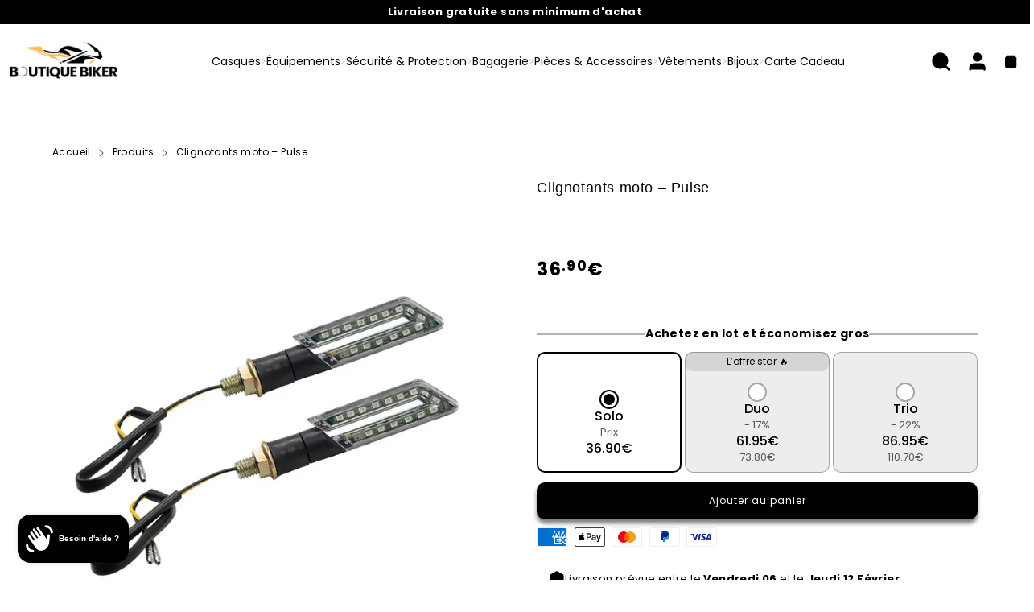

--- FILE ---
content_type: text/html; charset=utf-8
request_url: https://www.boutique-biker.com/products/petit-clignotant-moto
body_size: 66651
content:


 <!DOCTYPE html> <html class="no-js" lang="fr"> <head> <script src="https://t.contentsquare.net/uxa/1c843c034d4b6.js"></script> <script defer data-cfasync='false' src='https://s.clickiocdn.com/t/244233_wv.js'></script> <meta charset="utf-8"> <meta http-equiv="X-UA-Compatible" content="IE=edge"> <meta name="google-site-verification" content="duzinhz76P65i6yEQ2JSO1Ye5B3_VEbv9iox0Z2WFVQ" /> <meta name="HandheldFriendly" content="True"> <meta name="MobileOptimized" content="320"> <meta name="viewport" content="width=device-width,initial-scale=1"> <meta name="theme-color" content=""> <meta name="robots" content="index,follow"> <link rel="preconnect" href="https://cdn.shopify.com" crossorigin> <script async src="https://pagead2.googlesyndication.com/pagead/js/adsbygoogle.js?client=ca-pub-9807457616445335"
     crossorigin="anonymous"></script><link rel="icon" type="image/png" href="//www.boutique-biker.com/cdn/shop/files/ChatGPT_Image_4_avr._2025_11_37_56.png?crop=center&height=32&v=1743759492&width=32"><link rel="preconnect" href="https://monorail-edge.shopifysvc.com/" crossorigin> <link rel="preconnect" href="https://phantom-theme.fr/" crossorigin> <link rel="preconnect" href="https://fonts.shopifycdn.com" crossorigin/><link href="//www.boutique-biker.com/cdn/shop/t/81/assets/base.css?v=172867969768340296401742730027" as="style" rel="preload"><link href="//www.boutique-biker.com/cdn/shop/t/81/assets/s__main-product.css?v=130066736023715457241742730027" as="style" rel="preload"> <title>Petit Clignotant pour Moto à Led Puissant </title> <meta name="description" content="Découvrez notre petit clignotant pour moto de qualité, parfait pour toutes les motos. Assurez votre sécurité tout en personnalisant votre moto avec style.">
        
      
<link rel="canonical" href="https://www.boutique-biker.com/products/petit-clignotant-moto" />



<style data-shopify>
  @font-face {
  font-family: Poppins;
  font-weight: 400;
  font-style: normal;
  font-display: swap;
  src: url("//www.boutique-biker.com/cdn/fonts/poppins/poppins_n4.0ba78fa5af9b0e1a374041b3ceaadf0a43b41362.woff2") format("woff2"),
       url("//www.boutique-biker.com/cdn/fonts/poppins/poppins_n4.214741a72ff2596839fc9760ee7a770386cf16ca.woff") format("woff");
}
@font-face {
  font-family: Poppins;
  font-weight: 400;
  font-style: normal;
  font-display: swap;
  src: url("//www.boutique-biker.com/cdn/fonts/poppins/poppins_n4.0ba78fa5af9b0e1a374041b3ceaadf0a43b41362.woff2") format("woff2"),
       url("//www.boutique-biker.com/cdn/fonts/poppins/poppins_n4.214741a72ff2596839fc9760ee7a770386cf16ca.woff") format("woff");
}
@font-face {
  font-family: Poppins;
  font-weight: 700;
  font-style: normal;
  font-display: swap;
  src: url("//www.boutique-biker.com/cdn/fonts/poppins/poppins_n7.56758dcf284489feb014a026f3727f2f20a54626.woff2") format("woff2"),
       url("//www.boutique-biker.com/cdn/fonts/poppins/poppins_n7.f34f55d9b3d3205d2cd6f64955ff4b36f0cfd8da.woff") format("woff");
}
:root {--color_primary: 0, 
  0, 
  0;
  
  
  --color_primary_25: #404040;

--color_secondary: 255, 
255, 
255;
--color_bg: 255, 255, 255;
--color_text: 0, 
0, 
0;
--color_heading: #000000;
--color_links: 0, 
0, 
0;

--color_links_hover: #404040;
--color_header_overlay_color: #000000;
--color_header_overlay_color_hover: #666666;--color_price_regular: #000000;
--color_price_sale: #e60000;
--price_font_weight: bold;--color_scrollbar__background: #ffffff;
--color_scrollbar__thumb: #000000;

--color_scrollbar__thumb_hover: #404040;
--color_blankstate: #404040;
--color_blankstate_border: rgba(0, 0, 0, 0.2);
--color_blankstate_background: #8c8c8c;
--font_heading__stack: Poppins,sans-serif;
--font_heading__style: normal;
--font_heading__weight: 400;


--h1__size: 18px;
--h1__weight: 400;
--h1__line_height: 18px;
--h1__letter_spacing: 0.6px;
--h1__transform: none;
--h1_mob__size: 15px;
--h1_mob__weight: 500;
--h1_mob__line_height: 18px;
--h1_mob__letter_spacing: 0.6px;
--h1_mob__transform: none;


--h2__size: 15px;
--h2__weight: 700;
--h2__line_height: 25px;
--h2__letter_spacing: 1px;
--h2__transform: none;
--h2_mob__size: 13px;
--h2_mob__weight: 700;
--h2_mob__line_height: 28px;
--h2_mob__letter_spacing: 0.7px;
--h2_mob__transform: none;


--h3__size: 18px;
--h3__weight: 500;
--h3__line_height: 29px;
--h3__letter_spacing: 0px;
--h3__transform: none;
--h3_mob__size: 14px;
--h3_mob__weight: 500;
--h3_mob__line_height: 24px;
--h3_mob__letter_spacing: 0.4px;
--h3_mob__transform: none;


--h4__size: 14px;
--h4__weight: 400;
--h4__line_height: 24px;
--h4__letter_spacing: 1.3px;
--h4__transform: none;
--h4_mob__size: 14px;
--h4_mob__weight: 400;
--h4_mob__line_height: 24px;
--h4_mob__letter_spacing: 1.3px;
--h4_mob__transform: none;


--h5__size: 16px;
--h5__weight: 400;
--h5__line_height: 20px;
--h5__letter_spacing: 0px;
--h5__transform: none;
--h5_mob__size: 16px;
--h5_mob__weight: 400;
--h5_mob__line_height: 20px;
--h5_mob__letter_spacing: 0px;
--h5_mob__transform: none;


--h6__size: 12px;
--h6__weight: 400;
--h6__line_height: 16px;
--h6__letter_spacing: 0px;
--h6__transform: none;
--h6_mob__size: 12px;
--h6_mob__weight: 400;
--h6_mob__line_height: 16px;
--h6_mob__letter_spacing: 0px;
--h6_mob__transform: none;


--font_body__stack: Poppins,sans-serif;
--font_body__style: normal;
--font_body__weight: 400;
--font_body__weight_bold: 700;
--body__size: 13px;
--body__size_em: 13;
--body__line_height: 20px;
--body__letter_spacing: 0.4px;
--body_mob__size: 13px;
--body_mob__size_em: 13;
--body_mob__line_height: 20px;
--body_mob__letter_spacing: 0px;


--product_card_title__size: 12px;
--product_card_title__weight: 700;
--product_card_title__line_height: 13px;
--product_card_title__letter_spacing: 1.5px;
--product_card_title__transform: uppercase;
--product_card_title_mob__size: 10px;
--product_card_title_mob__weight: 600;
--product_card_title_mob__line_height: 22px;
--product_card_title_mob__letter_spacing: 1.5px;
--product_card_title_mob__transform: capitalize;


--button__weight: 400;
--button__size: 12px;
--button__line_height: 16px;
--button__letter_spacing: 1px;
--button__size_mob: 12px;
--button__line_height_mob: 12px;
--button__letter_spacing_mob: 0px;
--button__transform: none;


--color_btn_primary: 0, 
0, 
0;
--color_btn_primary_hover: 0, 
0, 
0;

--btn__primary_shadowed: 0 0.5rem 0.5rem rgba(0, 0, 0, 0.5);


--color_btn_primary_text: 255, 
255, 
255;
--color_btn_primary_text_hover: 225, 
195, 
34;
--border_btn_primary: 0px;


--color_btn_secondary: 0, 
0, 
0;
--color_btn_secondary_hover: 0, 
0, 
0;

--btn__secondary_shadowed: 0 0.5rem 0.5rem rgba(0, 0, 0, 0.5);


--color_btn_secondary_text: 255, 
255, 
255;
--color_btn_secondary_text_hover: 225, 
195, 
34;
--border_btn_secondary: 0px;


--color_btn_atc: 0, 
0, 
0;
--color_btn_atc_hover: 0, 
0, 
0;

--btn__atc_shadowed: 0 0.5rem 0.5rem rgba(0, 0, 0, 0.5);


--color_btn_atc_text: 255, 
255, 
255;
--color_btn_atc_text_hover: 225, 
195, 
34;
--border_btn_atc: 0px;


--color_btn_checkout: 0, 
0, 
0;
--color_btn_checkout_hover: 0, 
0, 
0;

--btn__checkout_shadowed: 0 0.5rem 0.5rem rgba(0, 0, 0, 0.5);


--color_btn_checkout_text: 255, 
255, 
255;
--color_btn_checkout_text_hover: 225, 
195, 
34;
--border_btn_checkout: 0px;


--radius: 10.0px;


--header_link__size: 14px;
--header_link__weight: 400;
--header_link__letter_spacing: 0px;

--header_link_mob__size: 17px;
--header_link_mob__weight: 400;
--header_link_mob__letter_spacing: 0px;

--header_icon__size: 25px;
--header_icon_mob__size: 25px;


--product_card__hover_delay: 0.6s;
--product_card__image_bg: #ffffff;
--product_card__overlay_infos: #000000;
--product_card__bg_info: #ffffff;

  --product_card__bg: #ffffff
;
  --product_card__border: 0px;
  --product_card__overlay_bg: rgba(255, 255, 255, 0.6);
  --product_card__variants_bg-neutral: #ffffff;
  --product_card__variants_bg: rgba(255, 255, 255, 0.8);
  --product_card__variants_text: #000000;

  
--icon-select: url(' //www.boutique-biker.com/cdn/shop/t/81/assets/ico-select.svg?v=177285391890324833041742730027 ');
--image-quotes: url(' //www.boutique-biker.com/cdn/shop/t/81/assets/quotes.png?v=9483801195021794081742730027 ');
--flags-webp: url(' //www.boutique-biker.com/cdn/shop/t/81/assets/flags.webp?v=10322188078023773411742730027 ');
--cursor-prev: url(' //www.boutique-biker.com/cdn/shop/t/81/assets/cursor-prev.svg?v=36277633504164179941742730027 ');
--cursor-next: url(' //www.boutique-biker.com/cdn/shop/t/81/assets/cursor-next.svg?v=20891218685601131361742730027 ');
}

*,
*::before,
*::after {
  box-sizing: inherit;
}

html {
  box-sizing: border-box;
  font-size: 62.5%;
  height: 100%;
}

body {
  display: grid;
  grid-template-rows: auto 1fr;
  grid-template-columns: 100%;
  min-height: 100%;
  margin: 0;
  font-size: 1.5rem;
  letter-spacing: 0.06rem;
  line-height: 1.8;
  font-family: var(--font-body-family);
  font-style: var(--font-body-style);
  font-weight: var(--font-body-weight);
}

@media screen and (min-width: 750px) {
  body {
    font-size: 1.6rem;
  }
}

.page-container section:not(.product-section, .blog-post-section, .informations-section, .main-collection, .shopping-feed-insta) .section-container {
  container-type: inline-size;
  container-name: section-container;
}

.page-container section:not(.product-section, .blog-post-section, .informations-section, .main-collection, .shopping-feed-insta) {
  container-type: inline-size;
  container-name: section;
}

@container section(min-width: 1440px) {
@container section-container(min-width: 1399px) {
  .page-width--max-1400 {
    border-radius: var(--radius);
    overflow: hidden;
  }

  .page-width--max-1400 > * {
    border-radius: var(--radius);
  }
}
}

@container section(min-width: 1210px) {
@container section-container(min-width: 1179px) {
  .page-width--max-1180 {
    border-radius: var(--radius);
    overflow: hidden;
  }

  .page-width--max-1180 > * {
    border-radius: var(--radius);
  }
}
}

@container section(min-width: 1000px) {
@container section-container(min-width: 959px) {
  .page-width--max-960 {
    border-radius: var(--radius);
    overflow: hidden;
  }

  .page-width--max-960 > * {
    border-radius: var(--radius);
  }
}
}

@container section(min-width: 820px) {
@container section-container(min-width: 779px) {
  .page-width--max-780 {
    border-radius: var(--radius);
    overflow: hidden;
  }

  .page-width--max-780 > * {
    border-radius: var(--radius);
  }
}
}

@container section(min-width: 580px) {
@container section-container(min-width: 539px) {
  .page-width--max-540 {
    border-radius: var(--radius);
    overflow: hidden;
  }

  .page-width--max-540 > * {
    border-radius: var(--radius);
  }
}
}

/* --- Newsletter form */
.newsletter_form .input-group-form {
  container-type: inline-size;
  container-name: newsletter-button-submit;
}

.newsletter-form__submit-text {
  display: none
}

@container newsletter-button-submit(max-width: 299px) {
  button[type="submit"] {
    min-width: initial;
  }
}

@container newsletter-button-submit(min-width: 300px) {
  .newsletter-form__submit-icon {
    display: none
  }

  .newsletter-form__submit-text {
    display: block;
    font-size: min(16px, var(--body__size));
  }
}

/* Parcels App */
.parcels-widget {
  min-width: 312px;
  min-height: 252px;
  margin-top: 2rem;
  width: -moz-available;
  width: -webkit-fill-available;
  max-width: 640px;
}
</style>
<link href="//www.boutique-biker.com/cdn/shop/t/81/assets/base.css?v=172867969768340296401742730027" rel="stylesheet" type="text/css" media="all" /><link href="//www.boutique-biker.com/cdn/shop/t/81/assets/s__main-product.css?v=130066736023715457241742730027" rel="stylesheet" type="text/css" media="all" /><link href="//www.boutique-biker.com/cdn/shop/t/81/assets/vendor.js?v=16401952674552430211742730027" as="script" rel="preload"><!-- /snippets/social-meta-tags.liquid -->




<meta property="og:site_name" content="Boutique biker">
<meta property="og:url" content="https://www.boutique-biker.com/products/petit-clignotant-moto">
<meta property="og:title" content="Clignotants moto – Pulse">
<meta property="og:type" content="product">
<meta property="og:description" content="Découvrez notre petit clignotant pour moto de qualité, parfait pour toutes les motos. Assurez votre sécurité tout en personnalisant votre moto avec style."> <meta property="og:price:amount" content="36.90"> <meta property="og:price:currency" content="EUR">

<meta property="og:image" content="http://www.boutique-biker.com/cdn/shop/files/Petit-clignotant-moto3.jpg?v=1702708850&width=1200"><meta property="og:image" content="http://www.boutique-biker.com/cdn/shop/files/Petit-clignotant-moto1.webp?v=1702708850&width=1200"><meta property="og:image" content="http://www.boutique-biker.com/cdn/shop/files/Petit-clignotant-moto2.webp?v=1702708850&width=1200">
<meta property="og:image:secure_url" content="https://www.boutique-biker.com/cdn/shop/files/Petit-clignotant-moto3.jpg?v=1702708850&width=1200"><meta property="og:image:secure_url" content="https://www.boutique-biker.com/cdn/shop/files/Petit-clignotant-moto1.webp?v=1702708850&width=1200"><meta property="og:image:secure_url" content="https://www.boutique-biker.com/cdn/shop/files/Petit-clignotant-moto2.webp?v=1702708850&width=1200">



<meta name="twitter:card" content="summary_large_image">
<meta name="twitter:title" content="Clignotants moto – Pulse">
<meta name="twitter:description" content="Découvrez notre petit clignotant pour moto de qualité, parfait pour toutes les motos. Assurez votre sécurité tout en personnalisant votre moto avec style."><script>
  Shopify = window.Shopify || {};
    window.theme = window.theme || {};
    window.slate = window.slate || {};
    window.MiniCart = (function() { return MiniCart });
    theme.moneyFormat = "\u003cspan class=money\u003e{{amount}}€\u003c\/span\u003e";
    window.lazySizesConfig = window.lazySizesConfig || {}; lazySizesConfig.loadMode = 1;
  
    theme.strings = {
      stocksAvailable: "Il reste 2 exemplaires en stock",
      stockAvailable: "Il reste un examplaire en stock",
      addToCart: "Ajouter au panier",
      soldOut: "Épuisé",
      unavailable: "Non disponible", 
      noStockAvailable: "L\u0026#39;article n\u0026#39;a pu être ajouté à votre panier car il n\u0026#39;y en a pas assez en stock.",
      willNotShipUntil: "Sera expédié après [date]",
      willBeInStockAfter: "Sera en stock à compter de [date]",
      addressError: "Vous ne trouvez pas cette adresse",
      addressNoResults: "Aucun résultat pour cette adresse",
      addressQueryLimit: "Vous avez dépassé la limite de Google utilisation de l'API. Envisager la mise à niveau à un \u003ca href='https:\/\/developers.google.com\/maps\/premium\/usage-limits'\u003erégime spécial\u003c\/a\u003e.",
      authError: "Il y avait un problème authentifier votre compte Google Maps API."
    };

    theme.routes = {
      cart_url: "\/cart",
      cart_add_url: "\/cart\/add",
      cart_change_url: "\/cart\/change",
      cart_update_url: "\/cart\/update",
      permanent_domain: "biker-boutique.myshopify.com",
      main_domain: 'www.boutique-biker.com',
      shop_url: 'www.boutique-biker.com',
    };Shopify.theme_settings = {template: "product.livraison-chine",
      rgpd: null,
      priceFormat: "sup",
      itemAddIcon: "itemAdd--checkmark",
      itemAdd: '<div class="loader"><svg aria-hidden="true" focusable="false" role="presentation" class="icon icon-itemAdd icon-itemAdd--checkmark" viewBox="0 0 154 154"> <g fill="none" stroke="#22AE73" stroke-width="2"> <circle cx="77" cy="77" r="72" style="stroke-dasharray:480px, 480px; stroke-dashoffset: 960px;"></circle> <polyline class="st0" stroke="#22AE73" stroke-width="10" points="43.5,77.8 63.7,97.9 112.2,49.4 " style="stroke-dasharray:100px, 100px; stroke-dashoffset: 200px;"></polyline> </g> </svg></div>',
      loader: '<div class="loader"> <svg aria-hidden="true" focusable="false" role="presentation" class="icon spinner" viewBox="0 0 66 66"><circle class="path" fill="none" stroke-width="6" cx="33" cy="33" r="30"></circle> </svg></div>',
      btnArrow: '<svg aria-hidden="true" focusable="false" role="presentation" class="icon" viewBox="0 0 66 43" height="43px" width="66px"><g fill=none fill-rule=evenodd id=arrow stroke=none stroke-width=1><path class=one d="M40.1543933,3.89485454 L43.9763149,0.139296592 C44.1708311,-0.0518420739 44.4826329,-0.0518571125 44.6771675,0.139262789 L65.6916134,20.7848311 C66.0855801,21.1718824 66.0911863,21.8050225 65.704135,22.1989893 C65.7000188,22.2031791 65.6958657,22.2073326 65.6916762,22.2114492 L44.677098,42.8607841 C44.4825957,43.0519059 44.1708242,43.0519358 43.9762853,42.8608513 L40.1545186,39.1069479 C39.9575152,38.9134427 39.9546793,38.5968729 40.1481845,38.3998695 C40.1502893,38.3977268 40.1524132,38.395603 40.1545562,38.3934985 L56.9937789,21.8567812 C57.1908028,21.6632968 57.193672,21.3467273 57.0001876,21.1497035 C56.9980647,21.1475418 56.9959223,21.1453995 56.9937605,21.1432767 L40.1545208,4.60825197 C39.9574869,4.41477773 39.9546013,4.09820839 40.1480756,3.90117456 C40.1501626,3.89904911 40.1522686,3.89694235 40.1543933,3.89485454 Z"fill=inherit></path><path class=two d="M20.1543933,3.89485454 L23.9763149,0.139296592 C24.1708311,-0.0518420739 24.4826329,-0.0518571125 24.6771675,0.139262789 L45.6916134,20.7848311 C46.0855801,21.1718824 46.0911863,21.8050225 45.704135,22.1989893 C45.7000188,22.2031791 45.6958657,22.2073326 45.6916762,22.2114492 L24.677098,42.8607841 C24.4825957,43.0519059 24.1708242,43.0519358 23.9762853,42.8608513 L20.1545186,39.1069479 C19.9575152,38.9134427 19.9546793,38.5968729 20.1481845,38.3998695 C20.1502893,38.3977268 20.1524132,38.395603 20.1545562,38.3934985 L36.9937789,21.8567812 C37.1908028,21.6632968 37.193672,21.3467273 37.0001876,21.1497035 C36.9980647,21.1475418 36.9959223,21.1453995 36.9937605,21.1432767 L20.1545208,4.60825197 C19.9574869,4.41477773 19.9546013,4.09820839 20.1480756,3.90117456 C20.1501626,3.89904911 20.1522686,3.89694235 20.1543933,3.89485454 Z"fill=inherit></path><path class=three d="M0.154393339,3.89485454 L3.97631488,0.139296592 C4.17083111,-0.0518420739 4.48263286,-0.0518571125 4.67716753,0.139262789 L25.6916134,20.7848311 C26.0855801,21.1718824 26.0911863,21.8050225 25.704135,22.1989893 C25.7000188,22.2031791 25.6958657,22.2073326 25.6916762,22.2114492 L4.67709797,42.8607841 C4.48259567,43.0519059 4.17082418,43.0519358 3.97628526,42.8608513 L0.154518591,39.1069479 C-0.0424848215,38.9134427 -0.0453206733,38.5968729 0.148184538,38.3998695 C0.150289256,38.3977268 0.152413239,38.395603 0.154556228,38.3934985 L16.9937789,21.8567812 C17.1908028,21.6632968 17.193672,21.3467273 17.0001876,21.1497035 C16.9980647,21.1475418 16.9959223,21.1453995 16.9937605,21.1432767 L0.15452076,4.60825197 C-0.0425130651,4.41477773 -0.0453986756,4.09820839 0.148075568,3.90117456 C0.150162624,3.89904911 0.152268631,3.89694235 0.154393339,3.89485454 Z"fill=inherit></path></g></svg>',
      arrowRight: '<svg aria-hidden="true" focusable="false" role="presentation" class="icon icon-arrow-right" viewBox="0 0 32 32"><path fill="#444" d="M7.667 3.795l1.797-1.684L24.334 16 9.464 29.889l-1.797-1.675L20.731 16z"/></svg>',
      wishList: false,
      btnPrimaryStyle: "none",
      btnSecondaryStyle: "none",
      btnAtcStyle: "none",
      btnCheckoutStyle: "none",
      atc_action: "once", 
      vanillaSticky: "//www.boutique-biker.com/cdn/shop/t/81/assets/vanillaSticky.js?v=37046825937521234071742730027",
      pluginSpin: "//www.boutique-biker.com/cdn/shop/t/81/assets/pluginSpin.min.js?v=169814182682888039291742730027",
      lottieFiles: false,
      
        quickViewCss: "\/\/www.boutique-biker.com\/cdn\/shop\/t\/81\/assets\/s__main-product.css?v=130066736023715457241742730027",
        quickViewJs: "\/\/www.boutique-biker.com\/cdn\/shop\/t\/81\/assets\/z__product.js?v=100570904730949679071742730027",popup_orders_notifs_city: [
        'Paris',
        'Lyon',
        'Marseille',
        'Aix-en-Provence',
        'Toulouse',
        'Bordeaux',
        'Lille',
        'Nice',
        'Nantes',
        'Strasbourg',
        'Rennes',
        'Grenoble',
        'Rouen',
        'Toulon',
        'Montpellier',
        'Douai',
        'Avignon',
        'Saint-Étienne',
        'Tours',
        'Clermont-Ferrand',
        'Nancy',
        'Orléans',
        'Angers',
        'Caen',
        'Metz',
        'Dijon',
        'Béthune',
        'Valenciennes',
        'Le Mans',
        'Reims',
        'Brest',
        'Perpignan',
        'Genève',
        'Amiens',
        'Bayonne',
        'Le Havre',
        'Limoges',
        'Nîmes',
        'Dunkerque',
        'Poitiers',
        'Pau',
        'Annecy',
        'Chambéry',
        'Lorient',
        'Saint-Denis',
        'Troyes',
        'Deauville'
      ],instagram: "\/\/www.boutique-biker.com\/cdn\/shop\/t\/81\/assets\/instafeed.min.js?v=16712",enable_atc_fixed: null,
      enable_atc_fixed_mob: null,
      atc_fixed_pos: null
    };Shopify.translation = {
      wishlist_empty: "Aucun produit n&#39;a encore été ajouté à votre Liste de favoris",blogs_article_summary: "Sommaire",
      timer_ended: "Votre panier expire dans quelques instants.",
      popupSpin_timer_ended: "Temps écoulé... Dépêchez-vous !",
      one_item_left: "Il reste un examplaire en stock",
      items_left_text: "Il reste {{ count }} exemplaires en stock",
      keep_on_page: "👋 Vous êtes encore là ?",
      form_customer_subscribed: "Merci de vous être inscrit",minute_left: "Moins d&#39;une minute",
      blogs_article_show: "Afficher le Sommaire",
      blogs_article_hide: "Masquer",

      
      quickview_go_product: "Voir le produit",text_after_variants_name: "",
      text_before_variants_name: "",
      color_trad: "couleur",
      colors_trad: "couleurs",
      on_sale_from: "En Promo {{ price }}",
      from_text: "À partir de {{ price }}",
      upto: "Jusqu&amp;#39;à",
      no_matches: "Aucun produit ne correspond à votre recherche.",
      promo_text: "",

      date : {
        0: "Janvier",
        1: "Février",
        2: "Mars",
        3: "Avril",
        4: "Mai",
        5: "Juin",
        6: "Juillet",
        7: "Août",
        8: "Septembre",
        9: "Octobre",
        10: "Novembre",
        11: "Décembre",
        h: "heures",
        m: "minutes",
        s: "secondes",
        minute: "minute"
      },posted_successfully: "Merci d&#39;avoir rempli le formulaire. Vous serez recontacté très prochainement !",instafeed_show_more: "Voir plus",security : {
        screenshot: "L&#39;impression écran est désactivée sur ce site",
        disabled: "Fonction non autorisée sur ce site"
      },slideshow : {
        prevSlideMessage: "Diapositive précédente",
        nextSlideMessage: "Diapositive suivante",
        firstSlideMessage: "Ceci est la première diapositive",
        lastSlideMessage: "Ceci est la dernière diapositive",
        paginationBulletMessage: "Aller à la diapositive {{ index }}"
      }
    };document.documentElement.className = document.documentElement.className.replace('no-js', 'js');

  function ControlOverlay(){
    if(document.querySelectorAll('[data-header-overlay=true]').length > 0){
      document.querySelector('#shopify-header-section').classList.add('header__overlay');
    } else if(document.querySelector('#shopify-header-section').classList.contains('header__overlay')) {
      document.querySelector('#shopify-header-section').classList.remove('header__overlay');
    }
  }

  document.addEventListener('initOverlay', function(){
    ControlOverlay();
  });

  document.addEventListener('shopify:section:load', function(){
    ControlOverlay();
  });
</script><script src="//www.boutique-biker.com/cdn/shop/t/81/assets/vendor.js?v=16401952674552430211742730027" defer></script>

      

      
<style>
          h1, .h1,
h2, .h2,
h3, .h3,
h4, .h4,
h5, .h5,
h6, .h6 {
font-family: din-condensed, sans-serif;
    font-style: normal;
} </style><script>window.performance && window.performance.mark && window.performance.mark('shopify.content_for_header.start');</script><meta name="facebook-domain-verification" content="4mah5apu4wn43edecu20ofoq01lyhr">
<meta id="shopify-digital-wallet" name="shopify-digital-wallet" content="/33417756808/digital_wallets/dialog">
<meta name="shopify-checkout-api-token" content="4ddfcf25682444e8c9f5df796aef2059">
<meta id="in-context-paypal-metadata" data-shop-id="33417756808" data-venmo-supported="false" data-environment="production" data-locale="fr_FR" data-paypal-v4="true" data-currency="EUR">
<link rel="alternate" hreflang="x-default" href="https://www.boutique-biker.com/products/petit-clignotant-moto">
<link rel="alternate" hreflang="fr" href="https://www.boutique-biker.com/products/petit-clignotant-moto">
<link rel="alternate" hreflang="it-IT" href="https://www.boutique-biker.com/it-it/products/petit-clignotant-moto">
<link rel="alternate" hreflang="es-ES" href="https://www.boutique-biker.com/es-es/products/petit-clignotant-moto">
<link rel="alternate" type="application/json+oembed" href="https://www.boutique-biker.com/products/petit-clignotant-moto.oembed">
<script async="async" src="/checkouts/internal/preloads.js?locale=fr-FR"></script>
<script id="shopify-features" type="application/json">{"accessToken":"4ddfcf25682444e8c9f5df796aef2059","betas":["rich-media-storefront-analytics"],"domain":"www.boutique-biker.com","predictiveSearch":true,"shopId":33417756808,"locale":"fr"}</script>
<script>var Shopify = Shopify || {};
Shopify.shop = "biker-boutique.myshopify.com";
Shopify.locale = "fr";
Shopify.currency = {"active":"EUR","rate":"1.0"};
Shopify.country = "FR";
Shopify.theme = {"name":"Biker - 2025","id":173964722512,"schema_name":"Phantom Thème - Master +","schema_version":"2.4","theme_store_id":null,"role":"main"};
Shopify.theme.handle = "null";
Shopify.theme.style = {"id":null,"handle":null};
Shopify.cdnHost = "www.boutique-biker.com/cdn";
Shopify.routes = Shopify.routes || {};
Shopify.routes.root = "/";</script>
<script type="module">!function(o){(o.Shopify=o.Shopify||{}).modules=!0}(window);</script>
<script>!function(o){function n(){var o=[];function n(){o.push(Array.prototype.slice.apply(arguments))}return n.q=o,n}var t=o.Shopify=o.Shopify||{};t.loadFeatures=n(),t.autoloadFeatures=n()}(window);</script>
<script id="shop-js-analytics" type="application/json">{"pageType":"product"}</script>
<script defer="defer" async type="module" src="//www.boutique-biker.com/cdn/shopifycloud/shop-js/modules/v2/client.init-shop-cart-sync_CfnabTz1.fr.esm.js"></script>
<script defer="defer" async type="module" src="//www.boutique-biker.com/cdn/shopifycloud/shop-js/modules/v2/chunk.common_1HJ87NEU.esm.js"></script>
<script defer="defer" async type="module" src="//www.boutique-biker.com/cdn/shopifycloud/shop-js/modules/v2/chunk.modal_BHK_cQfO.esm.js"></script>
<script type="module">
  await import("//www.boutique-biker.com/cdn/shopifycloud/shop-js/modules/v2/client.init-shop-cart-sync_CfnabTz1.fr.esm.js");
await import("//www.boutique-biker.com/cdn/shopifycloud/shop-js/modules/v2/chunk.common_1HJ87NEU.esm.js");
await import("//www.boutique-biker.com/cdn/shopifycloud/shop-js/modules/v2/chunk.modal_BHK_cQfO.esm.js");

  window.Shopify.SignInWithShop?.initShopCartSync?.({"fedCMEnabled":true,"windoidEnabled":true});

</script>
<script>(function() {
  var isLoaded = false;
  function asyncLoad() {
    if (isLoaded) return;
    isLoaded = true;
    var urls = ["https:\/\/app.kiwisizing.com\/web\/js\/dist\/kiwiSizing\/plugin\/SizingPlugin.prod.js?v=330\u0026shop=biker-boutique.myshopify.com","https:\/\/loox.io\/widget\/V1bTMAWCVd\/loox.1601838142943.js?shop=biker-boutique.myshopify.com","https:\/\/s3.eu-west-1.amazonaws.com\/production-klarna-il-shopify-osm\/12a9ee477c6ea3cb327cc4409bfbae01a24edfd9\/biker-boutique.myshopify.com-1743704725422.js?shop=biker-boutique.myshopify.com"];
    for (var i = 0; i <urls.length; i++) {
      var s = document.createElement('script');
      s.type = 'text/javascript';
      s.async = true;
      s.src = urls[i];
      var x = document.getElementsByTagName('script')[0];
      x.parentNode.insertBefore(s, x);
    }
  };
  if(window.attachEvent) {
    window.attachEvent('onload', asyncLoad);
  } else {
    window.addEventListener('load', asyncLoad, false);
  }
})();</script>
<script id="__st">var __st={"a":33417756808,"offset":3600,"reqid":"76925580-1992-4d86-b9b2-772ce601bc3b-1769617275","pageurl":"www.boutique-biker.com\/products\/petit-clignotant-moto","u":"045fa26df4de","p":"product","rtyp":"product","rid":8738906079568};</script>
<script>window.ShopifyPaypalV4VisibilityTracking = true;</script>
<script id="captcha-bootstrap">!function(){'use strict';const t='contact',e='account',n='new_comment',o=[[t,t],['blogs',n],['comments',n],[t,'customer']],c=[[e,'customer_login'],[e,'guest_login'],[e,'recover_customer_password'],[e,'create_customer']],r=t=>t.map((([t,e])=>`form[action*='/${t}']:not([data-nocaptcha='true']) input[name='form_type'][value='${e}']`)).join(','),a=t=>()=>t?[...document.querySelectorAll(t)].map((t=>t.form)):[];function s(){const t=[...o],e=r(t);return a(e)}const i='password',u='form_key',d=['recaptcha-v3-token','g-recaptcha-response','h-captcha-response',i],f=()=>{try{return window.sessionStorage}catch{return}},m='__shopify_v',_=t=>t.elements[u];function p(t,e,n=!1){try{const o=window.sessionStorage,c=JSON.parse(o.getItem(e)),{data:r}=function(t){const{data:e,action:n}=t;return t[m]||n?{data:e,action:n}:{data:t,action:n}}(c);for(const[e,n]of Object.entries(r))t.elements[e]&&(t.elements[e].value=n);n&&o.removeItem(e)}catch(o){console.error('form repopulation failed',{error:o})}}const l='form_type',E='cptcha';function T(t){t.dataset[E]=!0}const w=window,h=w.document,L='Shopify',v='ce_forms',y='captcha';let A=!1;((t,e)=>{const n=(g='f06e6c50-85a8-45c8-87d0-21a2b65856fe',I='https://cdn.shopify.com/shopifycloud/storefront-forms-hcaptcha/ce_storefront_forms_captcha_hcaptcha.v1.5.2.iife.js',D={infoText:'Protégé par hCaptcha',privacyText:'Confidentialité',termsText:'Conditions'},(t,e,n)=>{const o=w[L][v],c=o.bindForm;if(c)return c(t,g,e,D).then(n);var r;o.q.push([[t,g,e,D],n]),r=I,A||(h.body.append(Object.assign(h.createElement('script'),{id:'captcha-provider',async:!0,src:r})),A=!0)});var g,I,D;w[L]=w[L]||{},w[L][v]=w[L][v]||{},w[L][v].q=[],w[L][y]=w[L][y]||{},w[L][y].protect=function(t,e){n(t,void 0,e),T(t)},Object.freeze(w[L][y]),function(t,e,n,w,h,L){const[v,y,A,g]=function(t,e,n){const i=e?o:[],u=t?c:[],d=[...i,...u],f=r(d),m=r(i),_=r(d.filter((([t,e])=>n.includes(e))));return[a(f),a(m),a(_),s()]}(w,h,L),I=t=>{const e=t.target;return e instanceof HTMLFormElement?e:e&&e.form},D=t=>v().includes(t);t.addEventListener('submit',(t=>{const e=I(t);if(!e)return;const n=D(e)&&!e.dataset.hcaptchaBound&&!e.dataset.recaptchaBound,o=_(e),c=g().includes(e)&&(!o||!o.value);(n||c)&&t.preventDefault(),c&&!n&&(function(t){try{if(!f())return;!function(t){const e=f();if(!e)return;const n=_(t);if(!n)return;const o=n.value;o&&e.removeItem(o)}(t);const e=Array.from(Array(32),(()=>Math.random().toString(36)[2])).join('');!function(t,e){_(t)||t.append(Object.assign(document.createElement('input'),{type:'hidden',name:u})),t.elements[u].value=e}(t,e),function(t,e){const n=f();if(!n)return;const o=[...t.querySelectorAll(`input[type='${i}']`)].map((({name:t})=>t)),c=[...d,...o],r={};for(const[a,s]of new FormData(t).entries())c.includes(a)||(r[a]=s);n.setItem(e,JSON.stringify({[m]:1,action:t.action,data:r}))}(t,e)}catch(e){console.error('failed to persist form',e)}}(e),e.submit())}));const S=(t,e)=>{t&&!t.dataset[E]&&(n(t,e.some((e=>e===t))),T(t))};for(const o of['focusin','change'])t.addEventListener(o,(t=>{const e=I(t);D(e)&&S(e,y())}));const B=e.get('form_key'),M=e.get(l),P=B&&M;t.addEventListener('DOMContentLoaded',(()=>{const t=y();if(P)for(const e of t)e.elements[l].value===M&&p(e,B);[...new Set([...A(),...v().filter((t=>'true'===t.dataset.shopifyCaptcha))])].forEach((e=>S(e,t)))}))}(h,new URLSearchParams(w.location.search),n,t,e,['guest_login'])})(!0,!0)}();</script>
<script integrity="sha256-4kQ18oKyAcykRKYeNunJcIwy7WH5gtpwJnB7kiuLZ1E=" data-source-attribution="shopify.loadfeatures" defer="defer" src="//www.boutique-biker.com/cdn/shopifycloud/storefront/assets/storefront/load_feature-a0a9edcb.js" crossorigin="anonymous"></script>
<script data-source-attribution="shopify.dynamic_checkout.dynamic.init">var Shopify=Shopify||{};Shopify.PaymentButton=Shopify.PaymentButton||{isStorefrontPortableWallets:!0,init:function(){window.Shopify.PaymentButton.init=function(){};var t=document.createElement("script");t.src="https://www.boutique-biker.com/cdn/shopifycloud/portable-wallets/latest/portable-wallets.fr.js",t.type="module",document.head.appendChild(t)}};
</script>
<script data-source-attribution="shopify.dynamic_checkout.buyer_consent">
  function portableWalletsHideBuyerConsent(e){var t=document.getElementById("shopify-buyer-consent"),n=document.getElementById("shopify-subscription-policy-button");t&&n&&(t.classList.add("hidden"),t.setAttribute("aria-hidden","true"),n.removeEventListener("click",e))}function portableWalletsShowBuyerConsent(e){var t=document.getElementById("shopify-buyer-consent"),n=document.getElementById("shopify-subscription-policy-button");t&&n&&(t.classList.remove("hidden"),t.removeAttribute("aria-hidden"),n.addEventListener("click",e))}window.Shopify?.PaymentButton&&(window.Shopify.PaymentButton.hideBuyerConsent=portableWalletsHideBuyerConsent,window.Shopify.PaymentButton.showBuyerConsent=portableWalletsShowBuyerConsent);
</script>
<script data-source-attribution="shopify.dynamic_checkout.cart.bootstrap">document.addEventListener("DOMContentLoaded",(function(){function t(){return document.querySelector("shopify-accelerated-checkout-cart, shopify-accelerated-checkout")}if(t())Shopify.PaymentButton.init();else{new MutationObserver((function(e,n){t()&&(Shopify.PaymentButton.init(),n.disconnect())})).observe(document.body,{childList:!0,subtree:!0})}}));
</script>
<link id="shopify-accelerated-checkout-styles" rel="stylesheet" media="screen" href="https://www.boutique-biker.com/cdn/shopifycloud/portable-wallets/latest/accelerated-checkout-backwards-compat.css" crossorigin="anonymous">
<style id="shopify-accelerated-checkout-cart">
        #shopify-buyer-consent {
  margin-top: 1em;
  display: inline-block;
  width: 100%;
}

#shopify-buyer-consent.hidden {
  display: none;
}

#shopify-subscription-policy-button {
  background: none;
  border: none;
  padding: 0;
  text-decoration: underline;
  font-size: inherit;
  cursor: pointer;
}

#shopify-subscription-policy-button::before {
  box-shadow: none;
}

      </style>
<script id="sections-script" data-sections="header-line" defer="defer" src="//www.boutique-biker.com/cdn/shop/t/81/compiled_assets/scripts.js?v=16712"></script>
<script>window.performance && window.performance.mark && window.performance.mark('shopify.content_for_header.end');</script> <script src="//www.boutique-biker.com/cdn/shop/t/81/assets/optimizer.js?v=96638510788966223941742730027" defer="defer"></script>
    


<!-- BEGIN app block: shopify://apps/klaviyo-email-marketing-sms/blocks/klaviyo-onsite-embed/2632fe16-c075-4321-a88b-50b567f42507 -->












  <script async src="https://static.klaviyo.com/onsite/js/TWY78v/klaviyo.js?company_id=TWY78v"></script>
  <script>!function(){if(!window.klaviyo){window._klOnsite=window._klOnsite||[];try{window.klaviyo=new Proxy({},{get:function(n,i){return"push"===i?function(){var n;(n=window._klOnsite).push.apply(n,arguments)}:function(){for(var n=arguments.length,o=new Array(n),w=0;w<n;w++)o[w]=arguments[w];var t="function"==typeof o[o.length-1]?o.pop():void 0,e=new Promise((function(n){window._klOnsite.push([i].concat(o,[function(i){t&&t(i),n(i)}]))}));return e}}})}catch(n){window.klaviyo=window.klaviyo||[],window.klaviyo.push=function(){var n;(n=window._klOnsite).push.apply(n,arguments)}}}}();</script>

  
    <script id="viewed_product">
      if (item == null) {
        var _learnq = _learnq || [];

        var MetafieldReviews = null
        var MetafieldYotpoRating = null
        var MetafieldYotpoCount = null
        var MetafieldLooxRating = null
        var MetafieldLooxCount = null
        var okendoProduct = null
        var okendoProductReviewCount = null
        var okendoProductReviewAverageValue = null
        try {
          // The following fields are used for Customer Hub recently viewed in order to add reviews.
          // This information is not part of __kla_viewed. Instead, it is part of __kla_viewed_reviewed_items
          MetafieldReviews = {};
          MetafieldYotpoRating = null
          MetafieldYotpoCount = null
          MetafieldLooxRating = null
          MetafieldLooxCount = null

          okendoProduct = null
          // If the okendo metafield is not legacy, it will error, which then requires the new json formatted data
          if (okendoProduct && 'error' in okendoProduct) {
            okendoProduct = null
          }
          okendoProductReviewCount = okendoProduct ? okendoProduct.reviewCount : null
          okendoProductReviewAverageValue = okendoProduct ? okendoProduct.reviewAverageValue : null
        } catch (error) {
          console.error('Error in Klaviyo onsite reviews tracking:', error);
        }

        var item = {
          Name: "Clignotants moto – Pulse",
          ProductID: 8738906079568,
          Categories: ["Clignotants moto","Pièces et accessoires de moto","Éclairage et électricité moto"],
          ImageURL: "https://www.boutique-biker.com/cdn/shop/files/Petit-clignotant-moto3_grande.jpg?v=1702708850",
          URL: "https://www.boutique-biker.com/products/petit-clignotant-moto",
          Brand: "Boutique biker",
          Price: "36.90€",
          Value: "36.90",
          CompareAtPrice: "0.00€"
        };
        _learnq.push(['track', 'Viewed Product', item]);
        _learnq.push(['trackViewedItem', {
          Title: item.Name,
          ItemId: item.ProductID,
          Categories: item.Categories,
          ImageUrl: item.ImageURL,
          Url: item.URL,
          Metadata: {
            Brand: item.Brand,
            Price: item.Price,
            Value: item.Value,
            CompareAtPrice: item.CompareAtPrice
          },
          metafields:{
            reviews: MetafieldReviews,
            yotpo:{
              rating: MetafieldYotpoRating,
              count: MetafieldYotpoCount,
            },
            loox:{
              rating: MetafieldLooxRating,
              count: MetafieldLooxCount,
            },
            okendo: {
              rating: okendoProductReviewAverageValue,
              count: okendoProductReviewCount,
            }
          }
        }]);
      }
    </script>
  




  <script>
    window.klaviyoReviewsProductDesignMode = false
  </script>







<!-- END app block --><!-- BEGIN app block: shopify://apps/judge-me-reviews/blocks/judgeme_core/61ccd3b1-a9f2-4160-9fe9-4fec8413e5d8 --><!-- Start of Judge.me Core -->






<link rel="dns-prefetch" href="https://cdnwidget.judge.me">
<link rel="dns-prefetch" href="https://cdn.judge.me">
<link rel="dns-prefetch" href="https://cdn1.judge.me">
<link rel="dns-prefetch" href="https://api.judge.me">

<script data-cfasync='false' class='jdgm-settings-script'>window.jdgmSettings={"pagination":5,"disable_web_reviews":true,"badge_no_review_text":"Aucun avis","badge_n_reviews_text":"{{ n }} avis","hide_badge_preview_if_no_reviews":true,"badge_hide_text":false,"enforce_center_preview_badge":false,"widget_title":"Avis Clients","widget_open_form_text":"Écrire un avis","widget_close_form_text":"Annuler l'avis","widget_refresh_page_text":"Actualiser la page","widget_summary_text":"Basé sur {{ number_of_reviews }} avis","widget_no_review_text":"Soyez le premier à écrire un avis","widget_name_field_text":"Nom d'affichage","widget_verified_name_field_text":"Nom vérifié (public)","widget_name_placeholder_text":"Nom d'affichage","widget_required_field_error_text":"Ce champ est obligatoire.","widget_email_field_text":"Adresse email","widget_verified_email_field_text":"Email vérifié (privé, ne peut pas être modifié)","widget_email_placeholder_text":"Votre adresse email","widget_email_field_error_text":"Veuillez entrer une adresse email valide.","widget_rating_field_text":"Évaluation","widget_review_title_field_text":"Titre de l'avis","widget_review_title_placeholder_text":"Donnez un titre à votre avis","widget_review_body_field_text":"Contenu de l'avis","widget_review_body_placeholder_text":"Commencez à écrire ici...","widget_pictures_field_text":"Photo/Vidéo (facultatif)","widget_submit_review_text":"Soumettre l'avis","widget_submit_verified_review_text":"Soumettre un avis vérifié","widget_submit_success_msg_with_auto_publish":"Merci ! Veuillez actualiser la page dans quelques instants pour voir votre avis. Vous pouvez supprimer ou modifier votre avis en vous connectant à \u003ca href='https://judge.me/login' target='_blank' rel='nofollow noopener'\u003eJudge.me\u003c/a\u003e","widget_submit_success_msg_no_auto_publish":"Merci ! Votre avis sera publié dès qu'il sera approuvé par l'administrateur de la boutique. Vous pouvez supprimer ou modifier votre avis en vous connectant à \u003ca href='https://judge.me/login' target='_blank' rel='nofollow noopener'\u003eJudge.me\u003c/a\u003e","widget_show_default_reviews_out_of_total_text":"Affichage de {{ n_reviews_shown }} sur {{ n_reviews }} avis.","widget_show_all_link_text":"Tout afficher","widget_show_less_link_text":"Afficher moins","widget_author_said_text":"{{ reviewer_name }} a dit :","widget_days_text":"il y a {{ n }} jour/jours","widget_weeks_text":"il y a {{ n }} semaine/semaines","widget_months_text":"il y a {{ n }} mois","widget_years_text":"il y a {{ n }} an/ans","widget_yesterday_text":"Hier","widget_today_text":"Aujourd'hui","widget_replied_text":"\u003e\u003e {{ shop_name }} a répondu :","widget_read_more_text":"Lire plus","widget_reviewer_name_as_initial":"","widget_rating_filter_color":"#fbcd0a","widget_rating_filter_see_all_text":"Voir tous les avis","widget_sorting_most_recent_text":"Plus récents","widget_sorting_highest_rating_text":"Meilleures notes","widget_sorting_lowest_rating_text":"Notes les plus basses","widget_sorting_with_pictures_text":"Uniquement les photos","widget_sorting_most_helpful_text":"Plus utiles","widget_open_question_form_text":"Poser une question","widget_reviews_subtab_text":"Avis","widget_questions_subtab_text":"Questions","widget_question_label_text":"Question","widget_answer_label_text":"Réponse","widget_question_placeholder_text":"Écrivez votre question ici","widget_submit_question_text":"Soumettre la question","widget_question_submit_success_text":"Merci pour votre question ! Nous vous notifierons dès qu'elle aura une réponse.","verified_badge_text":"Vérifié","verified_badge_bg_color":"","verified_badge_text_color":"","verified_badge_placement":"left-of-reviewer-name","widget_review_max_height":"","widget_hide_border":false,"widget_social_share":false,"widget_thumb":false,"widget_review_location_show":false,"widget_location_format":"","all_reviews_include_out_of_store_products":true,"all_reviews_out_of_store_text":"(hors boutique)","all_reviews_pagination":100,"all_reviews_product_name_prefix_text":"à propos de","enable_review_pictures":true,"enable_question_anwser":false,"widget_theme":"","review_date_format":"dd/mm/yyyy","default_sort_method":"most-recent","widget_product_reviews_subtab_text":"Avis Produits","widget_shop_reviews_subtab_text":"Avis Boutique","widget_other_products_reviews_text":"Avis pour d'autres produits","widget_store_reviews_subtab_text":"Avis de la boutique","widget_no_store_reviews_text":"Cette boutique n'a pas encore reçu d'avis","widget_web_restriction_product_reviews_text":"Ce produit n'a pas encore reçu d'avis","widget_no_items_text":"Aucun élément trouvé","widget_show_more_text":"Afficher plus","widget_write_a_store_review_text":"Écrire un avis sur la boutique","widget_other_languages_heading":"Avis dans d'autres langues","widget_translate_review_text":"Traduire l'avis en {{ language }}","widget_translating_review_text":"Traduction en cours...","widget_show_original_translation_text":"Afficher l'original ({{ language }})","widget_translate_review_failed_text":"Impossible de traduire cet avis.","widget_translate_review_retry_text":"Réessayer","widget_translate_review_try_again_later_text":"Réessayez plus tard","show_product_url_for_grouped_product":false,"widget_sorting_pictures_first_text":"Photos en premier","show_pictures_on_all_rev_page_mobile":false,"show_pictures_on_all_rev_page_desktop":false,"floating_tab_hide_mobile_install_preference":false,"floating_tab_button_name":"★ Avis","floating_tab_title":"Laissons nos clients parler pour nous","floating_tab_button_color":"#000000","floating_tab_button_background_color":"#ffffff","floating_tab_url":"https://www.boutique-biker.com/pages/moto-de-biker","floating_tab_url_enabled":false,"floating_tab_tab_style":"stars","all_reviews_text_badge_text":"Les clients nous notent {{ shop.metafields.judgeme.all_reviews_rating | round: 1 }}/5 basé sur {{ shop.metafields.judgeme.all_reviews_count }} avis.","all_reviews_text_badge_text_branded_style":"{{ shop.metafields.judgeme.all_reviews_rating | round: 1 }} sur 5 étoiles basé sur {{ shop.metafields.judgeme.all_reviews_count }} avis","is_all_reviews_text_badge_a_link":false,"show_stars_for_all_reviews_text_badge":false,"all_reviews_text_badge_url":"","all_reviews_text_style":"branded","all_reviews_text_color_style":"judgeme_brand_color","all_reviews_text_color":"#108474","all_reviews_text_show_jm_brand":true,"featured_carousel_show_header":true,"featured_carousel_title":"Laissons nos clients parler pour nous","testimonials_carousel_title":"Les clients nous disent","videos_carousel_title":"Histoire de clients réels","cards_carousel_title":"Les clients nous disent","featured_carousel_count_text":"sur {{ n }} avis","featured_carousel_add_link_to_all_reviews_page":false,"featured_carousel_url":"","featured_carousel_show_images":true,"featured_carousel_autoslide_interval":5,"featured_carousel_arrows_on_the_sides":false,"featured_carousel_height":250,"featured_carousel_width":80,"featured_carousel_image_size":0,"featured_carousel_image_height":250,"featured_carousel_arrow_color":"#eeeeee","verified_count_badge_style":"branded","verified_count_badge_orientation":"horizontal","verified_count_badge_color_style":"judgeme_brand_color","verified_count_badge_color":"#108474","is_verified_count_badge_a_link":false,"verified_count_badge_url":"","verified_count_badge_show_jm_brand":true,"widget_rating_preset_default":5,"widget_first_sub_tab":"product-reviews","widget_show_histogram":true,"widget_histogram_use_custom_color":false,"widget_pagination_use_custom_color":false,"widget_star_use_custom_color":false,"widget_verified_badge_use_custom_color":false,"widget_write_review_use_custom_color":false,"picture_reminder_submit_button":"Upload Pictures","enable_review_videos":false,"mute_video_by_default":false,"widget_sorting_videos_first_text":"Vidéos en premier","widget_review_pending_text":"En attente","featured_carousel_items_for_large_screen":3,"social_share_options_order":"Facebook,Twitter","remove_microdata_snippet":false,"disable_json_ld":false,"enable_json_ld_products":false,"preview_badge_show_question_text":false,"preview_badge_no_question_text":"Aucune question","preview_badge_n_question_text":"{{ number_of_questions }} question/questions","qa_badge_show_icon":false,"qa_badge_position":"same-row","remove_judgeme_branding":true,"widget_add_search_bar":false,"widget_search_bar_placeholder":"Recherche","widget_sorting_verified_only_text":"Vérifiés uniquement","featured_carousel_theme":"default","featured_carousel_show_rating":true,"featured_carousel_show_title":true,"featured_carousel_show_body":true,"featured_carousel_show_date":false,"featured_carousel_show_reviewer":true,"featured_carousel_show_product":false,"featured_carousel_header_background_color":"#108474","featured_carousel_header_text_color":"#ffffff","featured_carousel_name_product_separator":"reviewed","featured_carousel_full_star_background":"#108474","featured_carousel_empty_star_background":"#dadada","featured_carousel_vertical_theme_background":"#f9fafb","featured_carousel_verified_badge_enable":true,"featured_carousel_verified_badge_color":"#108474","featured_carousel_border_style":"round","featured_carousel_review_line_length_limit":3,"featured_carousel_more_reviews_button_text":"Lire plus d'avis","featured_carousel_view_product_button_text":"Voir le produit","all_reviews_page_load_reviews_on":"scroll","all_reviews_page_load_more_text":"Charger plus d'avis","disable_fb_tab_reviews":false,"enable_ajax_cdn_cache":false,"widget_advanced_speed_features":5,"widget_public_name_text":"affiché publiquement comme","default_reviewer_name":"John Smith","default_reviewer_name_has_non_latin":true,"widget_reviewer_anonymous":"Anonyme","medals_widget_title":"Médailles d'avis Judge.me","medals_widget_background_color":"#f9fafb","medals_widget_position":"footer_all_pages","medals_widget_border_color":"#f9fafb","medals_widget_verified_text_position":"left","medals_widget_use_monochromatic_version":false,"medals_widget_elements_color":"#108474","show_reviewer_avatar":true,"widget_invalid_yt_video_url_error_text":"Pas une URL de vidéo YouTube","widget_max_length_field_error_text":"Veuillez ne pas dépasser {0} caractères.","widget_show_country_flag":false,"widget_show_collected_via_shop_app":true,"widget_verified_by_shop_badge_style":"light","widget_verified_by_shop_text":"Vérifié par la boutique","widget_show_photo_gallery":false,"widget_load_with_code_splitting":true,"widget_ugc_install_preference":false,"widget_ugc_title":"Fait par nous, partagé par vous","widget_ugc_subtitle":"Taguez-nous pour voir votre photo mise en avant sur notre page","widget_ugc_arrows_color":"#ffffff","widget_ugc_primary_button_text":"Acheter maintenant","widget_ugc_primary_button_background_color":"#108474","widget_ugc_primary_button_text_color":"#ffffff","widget_ugc_primary_button_border_width":"0","widget_ugc_primary_button_border_style":"none","widget_ugc_primary_button_border_color":"#108474","widget_ugc_primary_button_border_radius":"25","widget_ugc_secondary_button_text":"Charger plus","widget_ugc_secondary_button_background_color":"#ffffff","widget_ugc_secondary_button_text_color":"#108474","widget_ugc_secondary_button_border_width":"2","widget_ugc_secondary_button_border_style":"solid","widget_ugc_secondary_button_border_color":"#108474","widget_ugc_secondary_button_border_radius":"25","widget_ugc_reviews_button_text":"Voir les avis","widget_ugc_reviews_button_background_color":"#ffffff","widget_ugc_reviews_button_text_color":"#108474","widget_ugc_reviews_button_border_width":"2","widget_ugc_reviews_button_border_style":"solid","widget_ugc_reviews_button_border_color":"#108474","widget_ugc_reviews_button_border_radius":"25","widget_ugc_reviews_button_link_to":"judgeme-reviews-page","widget_ugc_show_post_date":true,"widget_ugc_max_width":"800","widget_rating_metafield_value_type":true,"widget_primary_color":"#2FC774","widget_enable_secondary_color":false,"widget_secondary_color":"#edf5f5","widget_summary_average_rating_text":"{{ average_rating }} sur 5","widget_media_grid_title":"Photos \u0026 vidéos clients","widget_media_grid_see_more_text":"Voir plus","widget_round_style":false,"widget_show_product_medals":true,"widget_verified_by_judgeme_text":"Vérifié par Judge.me","widget_show_store_medals":true,"widget_verified_by_judgeme_text_in_store_medals":"Vérifié par Judge.me","widget_media_field_exceed_quantity_message":"Désolé, nous ne pouvons accepter que {{ max_media }} pour un avis.","widget_media_field_exceed_limit_message":"{{ file_name }} est trop volumineux, veuillez sélectionner un {{ media_type }} de moins de {{ size_limit }}MB.","widget_review_submitted_text":"Avis soumis !","widget_question_submitted_text":"Question soumise !","widget_close_form_text_question":"Annuler","widget_write_your_answer_here_text":"Écrivez votre réponse ici","widget_enabled_branded_link":true,"widget_show_collected_by_judgeme":true,"widget_reviewer_name_color":"","widget_write_review_text_color":"","widget_write_review_bg_color":"","widget_collected_by_judgeme_text":"collecté par Judge.me","widget_pagination_type":"standard","widget_load_more_text":"Charger plus","widget_load_more_color":"#108474","widget_full_review_text":"Avis complet","widget_read_more_reviews_text":"Lire plus d'avis","widget_read_questions_text":"Lire les questions","widget_questions_and_answers_text":"Questions \u0026 Réponses","widget_verified_by_text":"Vérifié par","widget_verified_text":"Vérifié","widget_number_of_reviews_text":"{{ number_of_reviews }} avis","widget_back_button_text":"Retour","widget_next_button_text":"Suivant","widget_custom_forms_filter_button":"Filtres","custom_forms_style":"horizontal","widget_show_review_information":false,"how_reviews_are_collected":"Comment les avis sont-ils collectés ?","widget_show_review_keywords":false,"widget_gdpr_statement":"Comment nous utilisons vos données : Nous vous contacterons uniquement à propos de l'avis que vous avez laissé, et seulement si nécessaire. En soumettant votre avis, vous acceptez les \u003ca href='https://judge.me/terms' target='_blank' rel='nofollow noopener'\u003econditions\u003c/a\u003e, la \u003ca href='https://judge.me/privacy' target='_blank' rel='nofollow noopener'\u003epolitique de confidentialité\u003c/a\u003e et les \u003ca href='https://judge.me/content-policy' target='_blank' rel='nofollow noopener'\u003epolitiques de contenu\u003c/a\u003e de Judge.me.","widget_multilingual_sorting_enabled":true,"widget_translate_review_content_enabled":true,"widget_translate_review_content_method":"manual","popup_widget_review_selection":"automatically_with_pictures","popup_widget_round_border_style":true,"popup_widget_show_title":true,"popup_widget_show_body":true,"popup_widget_show_reviewer":false,"popup_widget_show_product":true,"popup_widget_show_pictures":true,"popup_widget_use_review_picture":true,"popup_widget_show_on_home_page":true,"popup_widget_show_on_product_page":true,"popup_widget_show_on_collection_page":true,"popup_widget_show_on_cart_page":true,"popup_widget_position":"bottom_left","popup_widget_first_review_delay":5,"popup_widget_duration":5,"popup_widget_interval":5,"popup_widget_review_count":5,"popup_widget_hide_on_mobile":true,"review_snippet_widget_round_border_style":true,"review_snippet_widget_card_color":"#FFFFFF","review_snippet_widget_slider_arrows_background_color":"#FFFFFF","review_snippet_widget_slider_arrows_color":"#000000","review_snippet_widget_star_color":"#108474","show_product_variant":false,"all_reviews_product_variant_label_text":"Variante : ","widget_show_verified_branding":true,"widget_ai_summary_title":"Les clients disent","widget_ai_summary_disclaimer":"Résumé des avis généré par IA basé sur les avis clients récents","widget_show_ai_summary":false,"widget_show_ai_summary_bg":false,"widget_show_review_title_input":true,"redirect_reviewers_invited_via_email":"external_form","request_store_review_after_product_review":true,"request_review_other_products_in_order":true,"review_form_color_scheme":"default","review_form_corner_style":"square","review_form_star_color":{},"review_form_text_color":"#333333","review_form_background_color":"#ffffff","review_form_field_background_color":"#fafafa","review_form_button_color":{},"review_form_button_text_color":"#ffffff","review_form_modal_overlay_color":"#000000","review_content_screen_title_text":"Comment évalueriez-vous ce produit ?","review_content_introduction_text":"Nous serions ravis que vous partagiez un peu votre expérience.","store_review_form_title_text":"Comment évalueriez-vous cette boutique ?","store_review_form_introduction_text":"Nous serions ravis que vous partagiez un peu votre expérience.","show_review_guidance_text":true,"one_star_review_guidance_text":"Mauvais","five_star_review_guidance_text":"Excellent","customer_information_screen_title_text":"À propos de vous","customer_information_introduction_text":"Veuillez nous en dire plus sur vous.","custom_questions_screen_title_text":"Votre expérience en détail","custom_questions_introduction_text":"Voici quelques questions pour nous aider à mieux comprendre votre expérience.","review_submitted_screen_title_text":"Merci pour votre avis !","review_submitted_screen_thank_you_text":"Nous le traitons et il apparaîtra bientôt dans la boutique.","review_submitted_screen_email_verification_text":"Veuillez confirmer votre email en cliquant sur le lien que nous venons de vous envoyer. Cela nous aide à maintenir des avis authentiques.","review_submitted_request_store_review_text":"Aimeriez-vous partager votre expérience d'achat avec nous ?","review_submitted_review_other_products_text":"Aimeriez-vous évaluer ces produits ?","store_review_screen_title_text":"Voulez-vous partager votre expérience de shopping avec nous ?","store_review_introduction_text":"Nous apprécions votre retour d'expérience et nous l'utilisons pour nous améliorer. Veuillez partager vos pensées ou suggestions.","reviewer_media_screen_title_picture_text":"Partager une photo","reviewer_media_introduction_picture_text":"Téléchargez une photo pour étayer votre avis.","reviewer_media_screen_title_video_text":"Partager une vidéo","reviewer_media_introduction_video_text":"Téléchargez une vidéo pour étayer votre avis.","reviewer_media_screen_title_picture_or_video_text":"Partager une photo ou une vidéo","reviewer_media_introduction_picture_or_video_text":"Téléchargez une photo ou une vidéo pour étayer votre avis.","reviewer_media_youtube_url_text":"Collez votre URL Youtube ici","advanced_settings_next_step_button_text":"Suivant","advanced_settings_close_review_button_text":"Fermer","modal_write_review_flow":false,"write_review_flow_required_text":"Obligatoire","write_review_flow_privacy_message_text":"Nous respectons votre vie privée.","write_review_flow_anonymous_text":"Avis anonyme","write_review_flow_visibility_text":"Ne sera pas visible pour les autres clients.","write_review_flow_multiple_selection_help_text":"Sélectionnez autant que vous le souhaitez","write_review_flow_single_selection_help_text":"Sélectionnez une option","write_review_flow_required_field_error_text":"Ce champ est obligatoire","write_review_flow_invalid_email_error_text":"Veuillez saisir une adresse email valide","write_review_flow_max_length_error_text":"Max. {{ max_length }} caractères.","write_review_flow_media_upload_text":"\u003cb\u003eCliquez pour télécharger\u003c/b\u003e ou glissez-déposez","write_review_flow_gdpr_statement":"Nous vous contacterons uniquement au sujet de votre avis si nécessaire. En soumettant votre avis, vous acceptez nos \u003ca href='https://judge.me/terms' target='_blank' rel='nofollow noopener'\u003econditions d'utilisation\u003c/a\u003e et notre \u003ca href='https://judge.me/privacy' target='_blank' rel='nofollow noopener'\u003epolitique de confidentialité\u003c/a\u003e.","rating_only_reviews_enabled":false,"show_negative_reviews_help_screen":false,"new_review_flow_help_screen_rating_threshold":3,"negative_review_resolution_screen_title_text":"Dites-nous plus","negative_review_resolution_text":"Votre expérience est importante pour nous. S'il y a eu des problèmes avec votre achat, nous sommes là pour vous aider. N'hésitez pas à nous contacter, nous aimerions avoir l'opportunité de corriger les choses.","negative_review_resolution_button_text":"Contactez-nous","negative_review_resolution_proceed_with_review_text":"Laisser un avis","negative_review_resolution_subject":"Problème avec l'achat de {{ shop_name }}.{{ order_name }}","preview_badge_collection_page_install_status":false,"widget_review_custom_css":"","preview_badge_custom_css":"","preview_badge_stars_count":"5-stars","featured_carousel_custom_css":"","floating_tab_custom_css":"","all_reviews_widget_custom_css":"","medals_widget_custom_css":"","verified_badge_custom_css":"","all_reviews_text_custom_css":"","transparency_badges_collected_via_store_invite":false,"transparency_badges_from_another_provider":false,"transparency_badges_collected_from_store_visitor":false,"transparency_badges_collected_by_verified_review_provider":false,"transparency_badges_earned_reward":false,"transparency_badges_collected_via_store_invite_text":"Avis collecté via l'invitation du magasin","transparency_badges_from_another_provider_text":"Avis collecté d'un autre fournisseur","transparency_badges_collected_from_store_visitor_text":"Avis collecté d'un visiteur du magasin","transparency_badges_written_in_google_text":"Avis écrit sur Google","transparency_badges_written_in_etsy_text":"Avis écrit sur Etsy","transparency_badges_written_in_shop_app_text":"Avis écrit sur Shop App","transparency_badges_earned_reward_text":"Avis a gagné une récompense pour une commande future","product_review_widget_per_page":10,"widget_store_review_label_text":"Avis de la boutique","checkout_comment_extension_title_on_product_page":"Customer Comments","checkout_comment_extension_num_latest_comment_show":5,"checkout_comment_extension_format":"name_and_timestamp","checkout_comment_customer_name":"last_initial","checkout_comment_comment_notification":true,"preview_badge_collection_page_install_preference":false,"preview_badge_home_page_install_preference":false,"preview_badge_product_page_install_preference":false,"review_widget_install_preference":"","review_carousel_install_preference":false,"floating_reviews_tab_install_preference":"none","verified_reviews_count_badge_install_preference":false,"all_reviews_text_install_preference":false,"review_widget_best_location":false,"judgeme_medals_install_preference":false,"review_widget_revamp_enabled":false,"review_widget_qna_enabled":false,"review_widget_header_theme":"minimal","review_widget_widget_title_enabled":true,"review_widget_header_text_size":"medium","review_widget_header_text_weight":"regular","review_widget_average_rating_style":"compact","review_widget_bar_chart_enabled":true,"review_widget_bar_chart_type":"numbers","review_widget_bar_chart_style":"standard","review_widget_expanded_media_gallery_enabled":false,"review_widget_reviews_section_theme":"standard","review_widget_image_style":"thumbnails","review_widget_review_image_ratio":"square","review_widget_stars_size":"medium","review_widget_verified_badge":"standard_text","review_widget_review_title_text_size":"medium","review_widget_review_text_size":"medium","review_widget_review_text_length":"medium","review_widget_number_of_columns_desktop":3,"review_widget_carousel_transition_speed":5,"review_widget_custom_questions_answers_display":"always","review_widget_button_text_color":"#FFFFFF","review_widget_text_color":"#000000","review_widget_lighter_text_color":"#7B7B7B","review_widget_corner_styling":"soft","review_widget_review_word_singular":"avis","review_widget_review_word_plural":"avis","review_widget_voting_label":"Utile?","review_widget_shop_reply_label":"Réponse de {{ shop_name }} :","review_widget_filters_title":"Filtres","qna_widget_question_word_singular":"Question","qna_widget_question_word_plural":"Questions","qna_widget_answer_reply_label":"Réponse de {{ answerer_name }} :","qna_content_screen_title_text":"Poser une question sur ce produit","qna_widget_question_required_field_error_text":"Veuillez entrer votre question.","qna_widget_flow_gdpr_statement":"Nous vous contacterons uniquement au sujet de votre question si nécessaire. En soumettant votre question, vous acceptez nos \u003ca href='https://judge.me/terms' target='_blank' rel='nofollow noopener'\u003econditions d'utilisation\u003c/a\u003e et notre \u003ca href='https://judge.me/privacy' target='_blank' rel='nofollow noopener'\u003epolitique de confidentialité\u003c/a\u003e.","qna_widget_question_submitted_text":"Merci pour votre question !","qna_widget_close_form_text_question":"Fermer","qna_widget_question_submit_success_text":"Nous vous enverrons un email lorsque nous répondrons à votre question.","all_reviews_widget_v2025_enabled":false,"all_reviews_widget_v2025_header_theme":"default","all_reviews_widget_v2025_widget_title_enabled":true,"all_reviews_widget_v2025_header_text_size":"medium","all_reviews_widget_v2025_header_text_weight":"regular","all_reviews_widget_v2025_average_rating_style":"compact","all_reviews_widget_v2025_bar_chart_enabled":true,"all_reviews_widget_v2025_bar_chart_type":"numbers","all_reviews_widget_v2025_bar_chart_style":"standard","all_reviews_widget_v2025_expanded_media_gallery_enabled":false,"all_reviews_widget_v2025_show_store_medals":true,"all_reviews_widget_v2025_show_photo_gallery":true,"all_reviews_widget_v2025_show_review_keywords":false,"all_reviews_widget_v2025_show_ai_summary":false,"all_reviews_widget_v2025_show_ai_summary_bg":false,"all_reviews_widget_v2025_add_search_bar":false,"all_reviews_widget_v2025_default_sort_method":"most-recent","all_reviews_widget_v2025_reviews_per_page":10,"all_reviews_widget_v2025_reviews_section_theme":"default","all_reviews_widget_v2025_image_style":"thumbnails","all_reviews_widget_v2025_review_image_ratio":"square","all_reviews_widget_v2025_stars_size":"medium","all_reviews_widget_v2025_verified_badge":"bold_badge","all_reviews_widget_v2025_review_title_text_size":"medium","all_reviews_widget_v2025_review_text_size":"medium","all_reviews_widget_v2025_review_text_length":"medium","all_reviews_widget_v2025_number_of_columns_desktop":3,"all_reviews_widget_v2025_carousel_transition_speed":5,"all_reviews_widget_v2025_custom_questions_answers_display":"always","all_reviews_widget_v2025_show_product_variant":false,"all_reviews_widget_v2025_show_reviewer_avatar":true,"all_reviews_widget_v2025_reviewer_name_as_initial":"","all_reviews_widget_v2025_review_location_show":false,"all_reviews_widget_v2025_location_format":"","all_reviews_widget_v2025_show_country_flag":false,"all_reviews_widget_v2025_verified_by_shop_badge_style":"light","all_reviews_widget_v2025_social_share":false,"all_reviews_widget_v2025_social_share_options_order":"Facebook,Twitter,LinkedIn,Pinterest","all_reviews_widget_v2025_pagination_type":"standard","all_reviews_widget_v2025_button_text_color":"#FFFFFF","all_reviews_widget_v2025_text_color":"#000000","all_reviews_widget_v2025_lighter_text_color":"#7B7B7B","all_reviews_widget_v2025_corner_styling":"soft","all_reviews_widget_v2025_title":"Avis clients","all_reviews_widget_v2025_ai_summary_title":"Les clients disent à propos de cette boutique","all_reviews_widget_v2025_no_review_text":"Soyez le premier à écrire un avis","platform":"shopify","branding_url":"https://app.judge.me/reviews","branding_text":"Propulsé par Judge.me","locale":"en","reply_name":"Boutique biker","widget_version":"3.0","footer":true,"autopublish":false,"review_dates":true,"enable_custom_form":false,"shop_locale":"fr","enable_multi_locales_translations":true,"show_review_title_input":true,"review_verification_email_status":"always","can_be_branded":false,"reply_name_text":"Boutique biker"};</script> <style class='jdgm-settings-style'>﻿.jdgm-xx{left:0}:root{--jdgm-primary-color: #2FC774;--jdgm-secondary-color: rgba(47,199,116,0.1);--jdgm-star-color: #2FC774;--jdgm-write-review-text-color: white;--jdgm-write-review-bg-color: #2FC774;--jdgm-paginate-color: #2FC774;--jdgm-border-radius: 0;--jdgm-reviewer-name-color: #2FC774}.jdgm-histogram__bar-content{background-color:#2FC774}.jdgm-rev[data-verified-buyer=true] .jdgm-rev__icon.jdgm-rev__icon:after,.jdgm-rev__buyer-badge.jdgm-rev__buyer-badge{color:white;background-color:#2FC774}.jdgm-review-widget--small .jdgm-gallery.jdgm-gallery .jdgm-gallery__thumbnail-link:nth-child(8) .jdgm-gallery__thumbnail-wrapper.jdgm-gallery__thumbnail-wrapper:before{content:"Voir plus"}@media only screen and (min-width: 768px){.jdgm-gallery.jdgm-gallery .jdgm-gallery__thumbnail-link:nth-child(8) .jdgm-gallery__thumbnail-wrapper.jdgm-gallery__thumbnail-wrapper:before{content:"Voir plus"}}.jdgm-widget .jdgm-write-rev-link{display:none}.jdgm-widget .jdgm-rev-widg[data-number-of-reviews='0']{display:none}.jdgm-prev-badge[data-average-rating='0.00']{display:none !important}.jdgm-author-all-initials{display:none !important}.jdgm-author-last-initial{display:none !important}.jdgm-rev-widg__title{visibility:hidden}.jdgm-rev-widg__summary-text{visibility:hidden}.jdgm-prev-badge__text{visibility:hidden}.jdgm-rev__prod-link-prefix:before{content:'à propos de'}.jdgm-rev__variant-label:before{content:'Variante : '}.jdgm-rev__out-of-store-text:before{content:'(hors boutique)'}@media only screen and (min-width: 768px){.jdgm-rev__pics .jdgm-rev_all-rev-page-picture-separator,.jdgm-rev__pics .jdgm-rev__product-picture{display:none}}@media only screen and (max-width: 768px){.jdgm-rev__pics .jdgm-rev_all-rev-page-picture-separator,.jdgm-rev__pics .jdgm-rev__product-picture{display:none}}.jdgm-preview-badge[data-template="product"]{display:none !important}.jdgm-preview-badge[data-template="collection"]{display:none !important}.jdgm-preview-badge[data-template="index"]{display:none !important}.jdgm-review-widget[data-from-snippet="true"]{display:none !important}.jdgm-verified-count-badget[data-from-snippet="true"]{display:none !important}.jdgm-carousel-wrapper[data-from-snippet="true"]{display:none !important}.jdgm-all-reviews-text[data-from-snippet="true"]{display:none !important}.jdgm-medals-section[data-from-snippet="true"]{display:none !important}.jdgm-ugc-media-wrapper[data-from-snippet="true"]{display:none !important}.jdgm-revs-tab-btn,.jdgm-revs-tab-btn:not([disabled]):hover,.jdgm-revs-tab-btn:focus{background-color:#ffffff}.jdgm-revs-tab-btn,.jdgm-revs-tab-btn:not([disabled]):hover{color:#000000}.jdgm-rev__transparency-badge[data-badge-type="review_collected_via_store_invitation"]{display:none !important}.jdgm-rev__transparency-badge[data-badge-type="review_collected_from_another_provider"]{display:none !important}.jdgm-rev__transparency-badge[data-badge-type="review_collected_from_store_visitor"]{display:none !important}.jdgm-rev__transparency-badge[data-badge-type="review_written_in_etsy"]{display:none !important}.jdgm-rev__transparency-badge[data-badge-type="review_written_in_google_business"]{display:none !important}.jdgm-rev__transparency-badge[data-badge-type="review_written_in_shop_app"]{display:none !important}.jdgm-rev__transparency-badge[data-badge-type="review_earned_for_future_purchase"]{display:none !important}.jdgm-review-snippet-widget .jdgm-rev-snippet-widget__cards-container .jdgm-rev-snippet-card{border-radius:8px;background:#fff}.jdgm-review-snippet-widget .jdgm-rev-snippet-widget__cards-container .jdgm-rev-snippet-card__rev-rating .jdgm-star{color:#108474}.jdgm-review-snippet-widget .jdgm-rev-snippet-widget__prev-btn,.jdgm-review-snippet-widget .jdgm-rev-snippet-widget__next-btn{border-radius:50%;background:#fff}.jdgm-review-snippet-widget .jdgm-rev-snippet-widget__prev-btn>svg,.jdgm-review-snippet-widget .jdgm-rev-snippet-widget__next-btn>svg{fill:#000}.jdgm-full-rev-modal.rev-snippet-widget .jm-mfp-container .jm-mfp-content,.jdgm-full-rev-modal.rev-snippet-widget .jm-mfp-container .jdgm-full-rev__icon,.jdgm-full-rev-modal.rev-snippet-widget .jm-mfp-container .jdgm-full-rev__pic-img,.jdgm-full-rev-modal.rev-snippet-widget .jm-mfp-container .jdgm-full-rev__reply{border-radius:8px}.jdgm-full-rev-modal.rev-snippet-widget .jm-mfp-container .jdgm-full-rev[data-verified-buyer="true"] .jdgm-full-rev__icon::after{border-radius:8px}.jdgm-full-rev-modal.rev-snippet-widget .jm-mfp-container .jdgm-full-rev .jdgm-rev__buyer-badge{border-radius:calc( 8px / 2 )}.jdgm-full-rev-modal.rev-snippet-widget .jm-mfp-container .jdgm-full-rev .jdgm-full-rev__replier::before{content:'Boutique biker'}.jdgm-full-rev-modal.rev-snippet-widget .jm-mfp-container .jdgm-full-rev .jdgm-full-rev__product-button{border-radius:calc( 8px * 6 )}
</style> <style class='jdgm-settings-style'></style>

  
  
  
  <style class='jdgm-miracle-styles'>
  @-webkit-keyframes jdgm-spin{0%{-webkit-transform:rotate(0deg);-ms-transform:rotate(0deg);transform:rotate(0deg)}100%{-webkit-transform:rotate(359deg);-ms-transform:rotate(359deg);transform:rotate(359deg)}}@keyframes jdgm-spin{0%{-webkit-transform:rotate(0deg);-ms-transform:rotate(0deg);transform:rotate(0deg)}100%{-webkit-transform:rotate(359deg);-ms-transform:rotate(359deg);transform:rotate(359deg)}}@font-face{font-family:'JudgemeStar';src:url("[data-uri]") format("woff");font-weight:normal;font-style:normal}.jdgm-star{font-family:'JudgemeStar';display:inline !important;text-decoration:none !important;padding:0 4px 0 0 !important;margin:0 !important;font-weight:bold;opacity:1;-webkit-font-smoothing:antialiased;-moz-osx-font-smoothing:grayscale}.jdgm-star:hover{opacity:1}.jdgm-star:last-of-type{padding:0 !important}.jdgm-star.jdgm--on:before{content:"\e000"}.jdgm-star.jdgm--off:before{content:"\e001"}.jdgm-star.jdgm--half:before{content:"\e002"}.jdgm-widget *{margin:0;line-height:1.4;-webkit-box-sizing:border-box;-moz-box-sizing:border-box;box-sizing:border-box;-webkit-overflow-scrolling:touch}.jdgm-hidden{display:none !important;visibility:hidden !important}.jdgm-temp-hidden{display:none}.jdgm-spinner{width:40px;height:40px;margin:auto;border-radius:50%;border-top:2px solid #eee;border-right:2px solid #eee;border-bottom:2px solid #eee;border-left:2px solid #ccc;-webkit-animation:jdgm-spin 0.8s infinite linear;animation:jdgm-spin 0.8s infinite linear}.jdgm-spinner:empty{display:block}.jdgm-prev-badge{display:block !important}

</style>
<style class='jdgm-miracle-styles'>
  @font-face{font-family:'JudgemeStar';src:url("[data-uri]") format("woff");font-weight:normal;font-style:normal}

</style>


  
  
   


<script data-cfasync='false' class='jdgm-script'>
!function(e){window.jdgm=window.jdgm||{},jdgm.CDN_HOST="https://cdnwidget.judge.me/",jdgm.CDN_HOST_ALT="https://cdn2.judge.me/cdn/widget_frontend/",jdgm.API_HOST="https://api.judge.me/",jdgm.CDN_BASE_URL="https://cdn.shopify.com/extensions/019c0406-388e-785b-8178-ae75ffffa7d8/judgeme-extensions-321/assets/",
jdgm.docReady=function(d){(e.attachEvent?"complete"===e.readyState:"loading"!==e.readyState)?
setTimeout(d,0):e.addEventListener("DOMContentLoaded",d)},jdgm.loadCSS=function(d,t,o,a){
!o&&jdgm.loadCSS.requestedUrls.indexOf(d)>=0||(jdgm.loadCSS.requestedUrls.push(d),
(a=e.createElement("link")).rel="stylesheet",a.class="jdgm-stylesheet",a.media="nope!",
a.href=d,a.onload=function(){this.media="all",t&&setTimeout(t)},e.body.appendChild(a))},
jdgm.loadCSS.requestedUrls=[],jdgm.loadJS=function(e,d){var t=new XMLHttpRequest;
t.onreadystatechange=function(){4===t.readyState&&(Function(t.response)(),d&&d(t.response))},
t.open("GET",e),t.onerror=function(){if(e.indexOf(jdgm.CDN_HOST)===0&&jdgm.CDN_HOST_ALT!==jdgm.CDN_HOST){var f=e.replace(jdgm.CDN_HOST,jdgm.CDN_HOST_ALT);jdgm.loadJS(f,d)}},t.send()},jdgm.docReady((function(){(window.jdgmLoadCSS||e.querySelectorAll(
".jdgm-widget, .jdgm-all-reviews-page").length>0)&&(jdgmSettings.widget_load_with_code_splitting?
parseFloat(jdgmSettings.widget_version)>=3?jdgm.loadCSS(jdgm.CDN_HOST+"widget_v3/base.css"):
jdgm.loadCSS(jdgm.CDN_HOST+"widget/base.css"):jdgm.loadCSS(jdgm.CDN_HOST+"shopify_v2.css"),
jdgm.loadJS(jdgm.CDN_HOST+"loa"+"der.js"))}))}(document);
</script>
<noscript><link rel="stylesheet" type="text/css" media="all" href="https://cdnwidget.judge.me/shopify_v2.css"></noscript>

<!-- BEGIN app snippet: theme_fix_tags --><script>
  (function() {
    var jdgmThemeFixes = {"173964722512":{"html":"","css":"","js":""}};
    if (!jdgmThemeFixes) return;
    var thisThemeFix = jdgmThemeFixes[Shopify.theme.id];
    if (!thisThemeFix) return;

    if (thisThemeFix.html) {
      document.addEventListener("DOMContentLoaded", function() {
        var htmlDiv = document.createElement('div');
        htmlDiv.classList.add('jdgm-theme-fix-html');
        htmlDiv.innerHTML = thisThemeFix.html;
        document.body.append(htmlDiv);
      });
    };

    if (thisThemeFix.css) {
      var styleTag = document.createElement('style');
      styleTag.classList.add('jdgm-theme-fix-style');
      styleTag.innerHTML = thisThemeFix.css;
      document.head.append(styleTag);
    };

    if (thisThemeFix.js) {
      var scriptTag = document.createElement('script');
      scriptTag.classList.add('jdgm-theme-fix-script');
      scriptTag.innerHTML = thisThemeFix.js;
      document.head.append(scriptTag);
    };
  })();
</script>
<!-- END app snippet -->
<!-- End of Judge.me Core -->



<!-- END app block --><!-- BEGIN app block: shopify://apps/kaching-bundles/blocks/app-embed-block/6c637362-a106-4a32-94ac-94dcfd68cdb8 -->
<!-- Kaching Bundles App Embed -->

<!-- BEGIN app snippet: app-embed-content --><script>
  // Prevent duplicate initialization if both app embeds are enabled
  if (window.kachingBundlesAppEmbedLoaded) {
    console.warn('[Kaching Bundles] Multiple app embed blocks detected. Please disable one of them. Skipping duplicate initialization.');
  } else {
    window.kachingBundlesAppEmbedLoaded = true;
    window.kachingBundlesEnabled = true;
    window.kachingBundlesInitialized = false;

    // Allow calling kachingBundlesInitialize before the script is loaded
    (() => {
      let shouldInitialize = false;
      let realInitialize = null;

      window.kachingBundlesInitialize = () => {
        if (realInitialize) {
          realInitialize();
        } else {
          shouldInitialize = true;
        }
      };

      Object.defineProperty(window, '__kachingBundlesInitializeInternal', {
        set(fn) {
          realInitialize = fn;
          if (shouldInitialize) {
            shouldInitialize = false;
            fn();
          }
        },
        get() {
          return realInitialize;
        }
      });
    })();
  }
</script>

<script id="kaching-bundles-config" type="application/json">
  

  {
    "shopifyDomain": "biker-boutique.myshopify.com",
    "moneyFormat": "\u003cspan class=money\u003e{{amount}}€\u003c\/span\u003e",
    "locale": "fr",
    "liquidLocale": "fr",
    "country": "FR",
    "currencyRate": 1,
    "marketId": 1281065184,
    "productId": 8738906079568,
    "storefrontAccessToken": "8d6b06f3af8e34851671cb55578514fd",
    "accessScopes": ["unauthenticated_read_product_inventory","unauthenticated_read_product_listings","unauthenticated_read_selling_plans"],
    "customApiHost": null,
    "keepQuantityInput": false,
    "ignoreDeselect": false,
    "ignoreUnitPrice": false,
    "requireCustomerLogin": false,
    "abTestsRunning": false,
    "webPixel": true,
    "b2bCustomer": false,
    "isLoggedIn": false,
    "isDeprecatedAppEmbed": false,
    "preview": false,
    "defaultTranslations": {
      "system.out_of_stock": "Il n\u0026#39;y a pas assez de produits dans notre stock, veuillez sélectionner une quantité plus petite.",
      "system.invalid_variant": "Désolé, ce service n\u0026#39;est pas disponible actuellement.",
      "system.unavailable_option_value": "indisponible"
    },
    "customSelectors": {
      "quantity": null,
      "addToCartButton": null,
      "variantPicker": null,
      "price": null,
      "priceCompare": null
    },
    "shopCustomStyles": "",
    "featureFlags": {"native_swatches_disabled":false,"remove_variant_change_delay":false,"legacy_saved_percentage":true,"initialize_with_form_variant":false,"disable_variant_option_sync":false,"observe_form_selling_plan":false,"price_rounding_v2":false,"variant_images":false,"hide_missing_variants":false,"nested_cart_lines":false,"intercept_cart_request":false}

  }
</script>


<script id="kaching-bundles-translations" type="application/json">
  [{"locale":"it","translations":{"system":{"system.unavailable_option_value":"Non disponibile"},"dealBlocks":{"3472843e-c07f-444c-b6ae-55c46b6eb510":{"Achetez en lot, économisez gros !":"Acquista in lotto, risparmia alla grande !","Seul":"Solo","Prix":"prezzo","Duo":"Duo","L’offre star 🔥":"L’offerta star 🔥","Trio":"Trio"},"7f39c469-8bb1-4456-99f3-b32c149c387a":{"Achetez en lot et économisez gros":"Acquista in lotto, risparmia alla grande !","Solo":"Solo","Prix":"prezzo","Duo":"Duo","L’offre star 🔥":"L’offerta star 🔥","Trio":"Trio"}}}}]
</script>


<link rel="modulepreload" href="https://cdn.shopify.com/extensions/019c044f-ece7-7e59-8982-4732057c34dc/kaching-bundles-1572/assets/kaching-bundles.js" crossorigin="anonymous" fetchpriority="high">
<script type="module" src="https://cdn.shopify.com/extensions/019c044f-ece7-7e59-8982-4732057c34dc/kaching-bundles-1572/assets/loader.js" crossorigin="anonymous" fetchpriority="high"></script>
<link rel="stylesheet" href="https://cdn.shopify.com/extensions/019c044f-ece7-7e59-8982-4732057c34dc/kaching-bundles-1572/assets/kaching-bundles.css" media="print" onload="this.media='all'" fetchpriority="high">

<style>
  .kaching-bundles__block {
    display: none;
  }

  .kaching-bundles-sticky-atc {
    display: none;
  }
</style>

<!-- BEGIN app snippet: product -->
  <script class="kaching-bundles-product" data-product-id="8738906079568" data-main="true" type="application/json">
    {
      "id": 8738906079568,
      "handle": "petit-clignotant-moto",
      "url": "\/products\/petit-clignotant-moto",
      "availableForSale": true,
      "title": "Clignotants moto – Pulse",
      "image": "\/\/www.boutique-biker.com\/cdn\/shop\/files\/Petit-clignotant-moto3.jpg?height=200\u0026v=1702708850",
      "collectionIds": [612358750544,603703509328,637560095056],
      "options": [
        
          {
            "defaultName": "Title",
            "name": "Title",
            "position": 1,
            "optionValues": [
              
                {
                  "id": 767517032784,
                  "defaultName": "Default Title",
                  "name": "Default Title",
                  "swatch": {
                    "color": null,
                    "image": null
                  }
                }
              
            ]
          }
        
      ],
      "selectedVariantId": 47715077423440,
      "variants": [
        
          {
            "id": 47715077423440,
            "availableForSale": true,
            "price": 3690,
            "compareAtPrice": 0,
            "options": ["Default Title"],
            "imageId": null,
            "image": null,
            "inventoryManagement": "shopify",
            "inventoryPolicy": "continue",
            "inventoryQuantity": 0,
            "unitPriceQuantityValue": null,
            "unitPriceQuantityUnit": null,
            "unitPriceReferenceValue": null,
            "unitPriceReferenceUnit": null,
            "sellingPlans": [
              
            ]
          }
        
      ],
      "requiresSellingPlan": false,
      "sellingPlans": [
        
      ],
      "isNativeBundle": null,
      "metafields": {
        "text": null,
        "text2": null,
        "text3": null,
        "text4": null
      },
      "legacyMetafields": {
        "kaching_bundles": {
          "text": null,
          "text2": null
        }
      }
    }
  </script>

<!-- END app snippet --><!-- BEGIN app snippet: deal_blocks -->
  

  
    
  
    
  

  
    
  
    
      

      

      
    
  

  
    
      

      

      
        

        
          <script class="kaching-bundles-deal-block-settings" data-product-id="8738906079568" type="application/json">
            {"blockTitle":"Achetez en lot et économisez gros","blockVisibility":"all-products","excludeB2bCustomers":false,"blockLayout":"horizontal","bundleBarsPerRow":"3","differentVariantsEnabled":true,"hideVariantPicker":false,"showPricesPerItem":false,"showBothPrices":false,"unitLabel":"","useProductCompareAtPrice":true,"showPricesWithoutDecimals":false,"priceRounding":true,"priceRoundingPrecision":".95","updateNativePrice":false,"updateNativePriceType":"bundle","skipCart":false,"lowStockAlertEnabled":false,"lowStockAlert":null,"showVariantsForSingleQuantity":false,"preselectedDealBarId":"402145d8-2b22-4ee2-aad7-f7b0370d3a77","dealBars":[{"id":"402145d8-2b22-4ee2-aad7-f7b0370d3a77","label":"","title":"Solo","upsells":[],"quantity":1,"subtitle":"Prix","badgeText":"","freeGifts":[],"badgeStyle":"simple","dealBarType":"quantity-break","discountType":"default","discountValue":"","mediaImageGID":null,"showAsSoldOut":null,"quantitySelector":false,"showAsSoldOutEnabled":false},{"id":"46bcbd61-6a01-4029-aea6-f9321215a31f","label":"L’offre star 🔥","title":"Duo","upsells":[],"quantity":2,"subtitle":"- {{saved_percentage}}","badgeText":"","freeGifts":[],"badgeStyle":"simple","dealBarType":"quantity-break","discountType":"percentage","discountValue":17,"mediaImageGID":null,"showAsSoldOut":null,"quantitySelector":false,"showAsSoldOutEnabled":false},{"id":"b4ae4f05-b961-469a-bda8-b58f0f7ceb4e","label":"","title":"Trio","upsells":[],"quantity":3,"subtitle":"- {{saved_percentage}}","badgeText":"","freeGifts":[],"badgeStyle":"simple","dealBarType":"quantity-break","discountType":"percentage","discountValue":22,"mediaImageGID":null,"showAsSoldOut":null,"quantitySelector":false,"showAsSoldOutEnabled":false}],"cornerRadius":10,"spacing":0.45,"colors":{"label":{"red":0,"blue":0,"alpha":1,"green":0},"price":{"red":0,"blue":0,"alpha":1,"green":0},"title":{"red":0,"blue":0,"alpha":1,"green":0},"border":{"red":0,"blue":0,"alpha":1,"green":0},"subtitle":{"red":85,"blue":85,"alpha":1,"green":85},"badgeText":{"red":255,"blue":255,"alpha":1,"green":255},"fullPrice":{"red":85,"blue":85,"alpha":1,"green":85},"background":{"red":0,"blue":0,"alpha":0.07,"green":0},"blockTitle":{"red":0,"blue":0,"alpha":1,"green":0},"upsellText":{"red":0,"blue":0,"alpha":1,"green":0},"freeGiftText":{"red":0,"blue":0,"alpha":1,"green":0},"badgeBackground":{"red":0,"blue":0,"alpha":1,"green":0},"labelBackground":{"red":0,"blue":0,"alpha":0.1,"green":0},"upsellBackground":{"red":0,"blue":0,"alpha":0.2,"green":0},"freeGiftBackground":{"red":0,"blue":0,"alpha":0.3,"green":0},"selectedBackground":{"red":255,"blue":255,"alpha":1,"green":255},"upsellSelectedText":{"red":0,"blue":0,"alpha":1,"green":0},"freeGiftSelectedText":{"red":255,"blue":255,"alpha":1,"green":255},"upsellSelectedBackground":{"red":0,"blue":0,"alpha":0.2,"green":0},"freeGiftSelectedBackground":{"red":0,"blue":0,"alpha":1,"green":0}},"fonts":{"label":{"size":"12","style":"regular"},"title":{"size":"16","style":"medium"},"upsell":{"size":"13","style":"bold"},"freeGift":{"size":"13","style":"bold"},"subtitle":{"size":"13","style":"regular"},"unitLabel":{"size":"14","style":"regular"},"blockTitle":{"size":"14","style":"bold"}},"customStylesEnabled":false,"customStyles":"","swatchOptions":[],"swatchSize":18,"swatchShape":"circle","imageSize":50,"imageCornerRadius":3,"defaultVariantsV2":[],"collectionBreaksEnabled":false,"collectionBreaks":{"buttonText":"Choissisez vo","visibility":"selected-products","buttonColor":{"red":0,"blue":0,"alpha":1,"green":0},"mediaImageGID":null,"showProductName":true,"excludedProducts":[],"productPhotoSize":40,"selectedProducts":[],"selectedCollections":[],"autoFillNotChosenItems":false,"showChosenProductsPriceOnly":false},"chooseProductModal":{"heading":"Choose product","textSize":14,"textColor":{"red":0,"blue":0,"alpha":1,"green":0},"buttonSize":16,"buttonText":"Choose","priceColor":{"red":0,"blue":0,"alpha":1,"green":0},"buttonColor":{"red":0,"blue":0,"alpha":1,"green":0},"overlayColor":{"red":0,"blue":0,"alpha":0.5,"green":0},"buttonTextColor":{"red":255,"blue":255,"alpha":1,"green":255},"productPhotoSize":100,"compareAtPriceColor":{"red":85,"blue":85,"alpha":1,"green":85}},"timerEnabled":false,"subscriptionsEnabled":false,"subscriptions":null,"currency":null,"stickyAtcEnabled":false,"stickyAtc":null,"progressiveGiftsEnabled":false,"checkboxUpsellsEnabled":false,"excludedProductIds":[],"excludedCollectionIds":[],"selectedProductIds":[],"selectedCollectionIds":[],"marketId":null,"timer":null,"progressiveGifts":null,"checkboxUpsells":null,"otherProductIds":[],"id":"7f39c469-8bb1-4456-99f3-b32c149c387a","nanoId":"s575"}
          </script>

          
        
      
    
  
    
  

  

  
    <link rel="modulepreload" href="https://cdn.shopify.com/extensions/019c044f-ece7-7e59-8982-4732057c34dc/kaching-bundles-1572/assets/kaching-bundles-block.js" crossorigin="anonymous" fetchpriority="high">

    

    
  

<!-- END app snippet -->


<!-- END app snippet -->

<!-- Kaching Bundles App Embed End -->


<!-- END app block --><!-- BEGIN app block: shopify://apps/frequently-bought/blocks/app-embed-block/b1a8cbea-c844-4842-9529-7c62dbab1b1f --><script>
    window.codeblackbelt = window.codeblackbelt || {};
    window.codeblackbelt.shop = window.codeblackbelt.shop || 'biker-boutique.myshopify.com';
    
        window.codeblackbelt.productId = 8738906079568;
        window.codeblackbelt['frequently-bought-togetherTranslations'] = {"added_button_label":"Ajouté","button_label":"Ajouter au panier","discount_applied_message":"Une réduction sera appliquée à la caisse","discount_message":"Profitez du pack et faites des économies !","this_item_label":"Cet article :","title":"⚡ Souvent achetés ensemble – Ne ratez pas l’essentiel !","total_price_label":"Prix total :"};</script><script src="//cdn.codeblackbelt.com/widgets/frequently-bought-together/main.min.js?version=2026012817+0100" async></script>
 <!-- END app block --><!-- BEGIN app block: shopify://apps/pagefly-page-builder/blocks/app-embed/83e179f7-59a0-4589-8c66-c0dddf959200 -->

<!-- BEGIN app snippet: pagefly-cro-ab-testing-main -->







<script>
  ;(function () {
    const url = new URL(window.location)
    const viewParam = url.searchParams.get('view')
    if (viewParam && viewParam.includes('variant-pf-')) {
      url.searchParams.set('pf_v', viewParam)
      url.searchParams.delete('view')
      window.history.replaceState({}, '', url)
    }
  })()
</script>



<script type='module'>
  
  window.PAGEFLY_CRO = window.PAGEFLY_CRO || {}

  window.PAGEFLY_CRO['data_debug'] = {
    original_template_suffix: "livraison-chine",
    allow_ab_test: false,
    ab_test_start_time: 0,
    ab_test_end_time: 0,
    today_date_time: 1769617276000,
  }
  window.PAGEFLY_CRO['GA4'] = { enabled: false}
</script>

<!-- END app snippet -->








  <script src='https://cdn.shopify.com/extensions/019bf883-1122-7445-9dca-5d60e681c2c8/pagefly-page-builder-216/assets/pagefly-helper.js' defer='defer'></script>

  <script src='https://cdn.shopify.com/extensions/019bf883-1122-7445-9dca-5d60e681c2c8/pagefly-page-builder-216/assets/pagefly-general-helper.js' defer='defer'></script>

  <script src='https://cdn.shopify.com/extensions/019bf883-1122-7445-9dca-5d60e681c2c8/pagefly-page-builder-216/assets/pagefly-snap-slider.js' defer='defer'></script>

  <script src='https://cdn.shopify.com/extensions/019bf883-1122-7445-9dca-5d60e681c2c8/pagefly-page-builder-216/assets/pagefly-slideshow-v3.js' defer='defer'></script>

  <script src='https://cdn.shopify.com/extensions/019bf883-1122-7445-9dca-5d60e681c2c8/pagefly-page-builder-216/assets/pagefly-slideshow-v4.js' defer='defer'></script>

  <script src='https://cdn.shopify.com/extensions/019bf883-1122-7445-9dca-5d60e681c2c8/pagefly-page-builder-216/assets/pagefly-glider.js' defer='defer'></script>

  <script src='https://cdn.shopify.com/extensions/019bf883-1122-7445-9dca-5d60e681c2c8/pagefly-page-builder-216/assets/pagefly-slideshow-v1-v2.js' defer='defer'></script>

  <script src='https://cdn.shopify.com/extensions/019bf883-1122-7445-9dca-5d60e681c2c8/pagefly-page-builder-216/assets/pagefly-product-media.js' defer='defer'></script>

  <script src='https://cdn.shopify.com/extensions/019bf883-1122-7445-9dca-5d60e681c2c8/pagefly-page-builder-216/assets/pagefly-product.js' defer='defer'></script>


<script id='pagefly-helper-data' type='application/json'>
  {
    "page_optimization": {
      "assets_prefetching": false
    },
    "elements_asset_mapper": {
      "Accordion": "https://cdn.shopify.com/extensions/019bf883-1122-7445-9dca-5d60e681c2c8/pagefly-page-builder-216/assets/pagefly-accordion.js",
      "Accordion3": "https://cdn.shopify.com/extensions/019bf883-1122-7445-9dca-5d60e681c2c8/pagefly-page-builder-216/assets/pagefly-accordion3.js",
      "CountDown": "https://cdn.shopify.com/extensions/019bf883-1122-7445-9dca-5d60e681c2c8/pagefly-page-builder-216/assets/pagefly-countdown.js",
      "GMap1": "https://cdn.shopify.com/extensions/019bf883-1122-7445-9dca-5d60e681c2c8/pagefly-page-builder-216/assets/pagefly-gmap.js",
      "GMap2": "https://cdn.shopify.com/extensions/019bf883-1122-7445-9dca-5d60e681c2c8/pagefly-page-builder-216/assets/pagefly-gmap.js",
      "GMapBasicV2": "https://cdn.shopify.com/extensions/019bf883-1122-7445-9dca-5d60e681c2c8/pagefly-page-builder-216/assets/pagefly-gmap.js",
      "GMapAdvancedV2": "https://cdn.shopify.com/extensions/019bf883-1122-7445-9dca-5d60e681c2c8/pagefly-page-builder-216/assets/pagefly-gmap.js",
      "HTML.Video": "https://cdn.shopify.com/extensions/019bf883-1122-7445-9dca-5d60e681c2c8/pagefly-page-builder-216/assets/pagefly-htmlvideo.js",
      "HTML.Video2": "https://cdn.shopify.com/extensions/019bf883-1122-7445-9dca-5d60e681c2c8/pagefly-page-builder-216/assets/pagefly-htmlvideo2.js",
      "HTML.Video3": "https://cdn.shopify.com/extensions/019bf883-1122-7445-9dca-5d60e681c2c8/pagefly-page-builder-216/assets/pagefly-htmlvideo2.js",
      "BackgroundVideo": "https://cdn.shopify.com/extensions/019bf883-1122-7445-9dca-5d60e681c2c8/pagefly-page-builder-216/assets/pagefly-htmlvideo2.js",
      "Instagram": "https://cdn.shopify.com/extensions/019bf883-1122-7445-9dca-5d60e681c2c8/pagefly-page-builder-216/assets/pagefly-instagram.js",
      "Instagram2": "https://cdn.shopify.com/extensions/019bf883-1122-7445-9dca-5d60e681c2c8/pagefly-page-builder-216/assets/pagefly-instagram.js",
      "Insta3": "https://cdn.shopify.com/extensions/019bf883-1122-7445-9dca-5d60e681c2c8/pagefly-page-builder-216/assets/pagefly-instagram3.js",
      "Tabs": "https://cdn.shopify.com/extensions/019bf883-1122-7445-9dca-5d60e681c2c8/pagefly-page-builder-216/assets/pagefly-tab.js",
      "Tabs3": "https://cdn.shopify.com/extensions/019bf883-1122-7445-9dca-5d60e681c2c8/pagefly-page-builder-216/assets/pagefly-tab3.js",
      "ProductBox": "https://cdn.shopify.com/extensions/019bf883-1122-7445-9dca-5d60e681c2c8/pagefly-page-builder-216/assets/pagefly-cart.js",
      "FBPageBox2": "https://cdn.shopify.com/extensions/019bf883-1122-7445-9dca-5d60e681c2c8/pagefly-page-builder-216/assets/pagefly-facebook.js",
      "FBLikeButton2": "https://cdn.shopify.com/extensions/019bf883-1122-7445-9dca-5d60e681c2c8/pagefly-page-builder-216/assets/pagefly-facebook.js",
      "TwitterFeed2": "https://cdn.shopify.com/extensions/019bf883-1122-7445-9dca-5d60e681c2c8/pagefly-page-builder-216/assets/pagefly-twitter.js",
      "Paragraph4": "https://cdn.shopify.com/extensions/019bf883-1122-7445-9dca-5d60e681c2c8/pagefly-page-builder-216/assets/pagefly-paragraph4.js",

      "AliReviews": "https://cdn.shopify.com/extensions/019bf883-1122-7445-9dca-5d60e681c2c8/pagefly-page-builder-216/assets/pagefly-3rd-elements.js",
      "BackInStock": "https://cdn.shopify.com/extensions/019bf883-1122-7445-9dca-5d60e681c2c8/pagefly-page-builder-216/assets/pagefly-3rd-elements.js",
      "GloboBackInStock": "https://cdn.shopify.com/extensions/019bf883-1122-7445-9dca-5d60e681c2c8/pagefly-page-builder-216/assets/pagefly-3rd-elements.js",
      "GrowaveWishlist": "https://cdn.shopify.com/extensions/019bf883-1122-7445-9dca-5d60e681c2c8/pagefly-page-builder-216/assets/pagefly-3rd-elements.js",
      "InfiniteOptionsShopPad": "https://cdn.shopify.com/extensions/019bf883-1122-7445-9dca-5d60e681c2c8/pagefly-page-builder-216/assets/pagefly-3rd-elements.js",
      "InkybayProductPersonalizer": "https://cdn.shopify.com/extensions/019bf883-1122-7445-9dca-5d60e681c2c8/pagefly-page-builder-216/assets/pagefly-3rd-elements.js",
      "LimeSpot": "https://cdn.shopify.com/extensions/019bf883-1122-7445-9dca-5d60e681c2c8/pagefly-page-builder-216/assets/pagefly-3rd-elements.js",
      "Loox": "https://cdn.shopify.com/extensions/019bf883-1122-7445-9dca-5d60e681c2c8/pagefly-page-builder-216/assets/pagefly-3rd-elements.js",
      "Opinew": "https://cdn.shopify.com/extensions/019bf883-1122-7445-9dca-5d60e681c2c8/pagefly-page-builder-216/assets/pagefly-3rd-elements.js",
      "Powr": "https://cdn.shopify.com/extensions/019bf883-1122-7445-9dca-5d60e681c2c8/pagefly-page-builder-216/assets/pagefly-3rd-elements.js",
      "ProductReviews": "https://cdn.shopify.com/extensions/019bf883-1122-7445-9dca-5d60e681c2c8/pagefly-page-builder-216/assets/pagefly-3rd-elements.js",
      "PushOwl": "https://cdn.shopify.com/extensions/019bf883-1122-7445-9dca-5d60e681c2c8/pagefly-page-builder-216/assets/pagefly-3rd-elements.js",
      "ReCharge": "https://cdn.shopify.com/extensions/019bf883-1122-7445-9dca-5d60e681c2c8/pagefly-page-builder-216/assets/pagefly-3rd-elements.js",
      "Rivyo": "https://cdn.shopify.com/extensions/019bf883-1122-7445-9dca-5d60e681c2c8/pagefly-page-builder-216/assets/pagefly-3rd-elements.js",
      "TrackingMore": "https://cdn.shopify.com/extensions/019bf883-1122-7445-9dca-5d60e681c2c8/pagefly-page-builder-216/assets/pagefly-3rd-elements.js",
      "Vitals": "https://cdn.shopify.com/extensions/019bf883-1122-7445-9dca-5d60e681c2c8/pagefly-page-builder-216/assets/pagefly-3rd-elements.js",
      "Wiser": "https://cdn.shopify.com/extensions/019bf883-1122-7445-9dca-5d60e681c2c8/pagefly-page-builder-216/assets/pagefly-3rd-elements.js"
    },
    "custom_elements_mapper": {
      "pf-click-action-element": "https://cdn.shopify.com/extensions/019bf883-1122-7445-9dca-5d60e681c2c8/pagefly-page-builder-216/assets/pagefly-click-action-element.js",
      "pf-dialog-element": "https://cdn.shopify.com/extensions/019bf883-1122-7445-9dca-5d60e681c2c8/pagefly-page-builder-216/assets/pagefly-dialog-element.js"
    }
  }
</script>


<!-- END app block --><!-- BEGIN app block: shopify://apps/simprosys-google-shopping-feed/blocks/core_settings_block/1f0b859e-9fa6-4007-97e8-4513aff5ff3b --><!-- BEGIN: GSF App Core Tags & Scripts by Simprosys Google Shopping Feed -->

    <!-- BEGIN app snippet: gsf_verification_code -->


    <meta name="p:domain_verify" content="567a28a92856f0d25d0fca4c13324de2" />

<!-- END app snippet -->









<!-- END: GSF App Core Tags & Scripts by Simprosys Google Shopping Feed -->
<!-- END app block --><script src="https://cdn.shopify.com/extensions/019c0406-388e-785b-8178-ae75ffffa7d8/judgeme-extensions-321/assets/loader.js" type="text/javascript" defer="defer"></script>
<script src="https://cdn.shopify.com/extensions/019c00e1-e3e6-7f11-b4ea-f93e21776d7c/bundles-47/assets/simple-bundles-v2.min.js" type="text/javascript" defer="defer"></script>
<script src="https://cdn.shopify.com/extensions/e8878072-2f6b-4e89-8082-94b04320908d/inbox-1254/assets/inbox-chat-loader.js" type="text/javascript" defer="defer"></script>
<script src="https://cdn.shopify.com/extensions/6da6ffdd-cf2b-4a18-80e5-578ff81399ca/klarna-on-site-messaging-33/assets/index.js" type="text/javascript" defer="defer"></script>
<link href="https://monorail-edge.shopifysvc.com" rel="dns-prefetch">
<script>(function(){if ("sendBeacon" in navigator && "performance" in window) {try {var session_token_from_headers = performance.getEntriesByType('navigation')[0].serverTiming.find(x => x.name == '_s').description;} catch {var session_token_from_headers = undefined;}var session_cookie_matches = document.cookie.match(/_shopify_s=([^;]*)/);var session_token_from_cookie = session_cookie_matches && session_cookie_matches.length === 2 ? session_cookie_matches[1] : "";var session_token = session_token_from_headers || session_token_from_cookie || "";function handle_abandonment_event(e) {var entries = performance.getEntries().filter(function(entry) {return /monorail-edge.shopifysvc.com/.test(entry.name);});if (!window.abandonment_tracked && entries.length === 0) {window.abandonment_tracked = true;var currentMs = Date.now();var navigation_start = performance.timing.navigationStart;var payload = {shop_id: 33417756808,url: window.location.href,navigation_start,duration: currentMs - navigation_start,session_token,page_type: "product"};window.navigator.sendBeacon("https://monorail-edge.shopifysvc.com/v1/produce", JSON.stringify({schema_id: "online_store_buyer_site_abandonment/1.1",payload: payload,metadata: {event_created_at_ms: currentMs,event_sent_at_ms: currentMs}}));}}window.addEventListener('pagehide', handle_abandonment_event);}}());</script>
<script id="web-pixels-manager-setup">(function e(e,d,r,n,o){if(void 0===o&&(o={}),!Boolean(null===(a=null===(i=window.Shopify)||void 0===i?void 0:i.analytics)||void 0===a?void 0:a.replayQueue)){var i,a;window.Shopify=window.Shopify||{};var t=window.Shopify;t.analytics=t.analytics||{};var s=t.analytics;s.replayQueue=[],s.publish=function(e,d,r){return s.replayQueue.push([e,d,r]),!0};try{self.performance.mark("wpm:start")}catch(e){}var l=function(){var e={modern:/Edge?\/(1{2}[4-9]|1[2-9]\d|[2-9]\d{2}|\d{4,})\.\d+(\.\d+|)|Firefox\/(1{2}[4-9]|1[2-9]\d|[2-9]\d{2}|\d{4,})\.\d+(\.\d+|)|Chrom(ium|e)\/(9{2}|\d{3,})\.\d+(\.\d+|)|(Maci|X1{2}).+ Version\/(15\.\d+|(1[6-9]|[2-9]\d|\d{3,})\.\d+)([,.]\d+|)( \(\w+\)|)( Mobile\/\w+|) Safari\/|Chrome.+OPR\/(9{2}|\d{3,})\.\d+\.\d+|(CPU[ +]OS|iPhone[ +]OS|CPU[ +]iPhone|CPU IPhone OS|CPU iPad OS)[ +]+(15[._]\d+|(1[6-9]|[2-9]\d|\d{3,})[._]\d+)([._]\d+|)|Android:?[ /-](13[3-9]|1[4-9]\d|[2-9]\d{2}|\d{4,})(\.\d+|)(\.\d+|)|Android.+Firefox\/(13[5-9]|1[4-9]\d|[2-9]\d{2}|\d{4,})\.\d+(\.\d+|)|Android.+Chrom(ium|e)\/(13[3-9]|1[4-9]\d|[2-9]\d{2}|\d{4,})\.\d+(\.\d+|)|SamsungBrowser\/([2-9]\d|\d{3,})\.\d+/,legacy:/Edge?\/(1[6-9]|[2-9]\d|\d{3,})\.\d+(\.\d+|)|Firefox\/(5[4-9]|[6-9]\d|\d{3,})\.\d+(\.\d+|)|Chrom(ium|e)\/(5[1-9]|[6-9]\d|\d{3,})\.\d+(\.\d+|)([\d.]+$|.*Safari\/(?![\d.]+ Edge\/[\d.]+$))|(Maci|X1{2}).+ Version\/(10\.\d+|(1[1-9]|[2-9]\d|\d{3,})\.\d+)([,.]\d+|)( \(\w+\)|)( Mobile\/\w+|) Safari\/|Chrome.+OPR\/(3[89]|[4-9]\d|\d{3,})\.\d+\.\d+|(CPU[ +]OS|iPhone[ +]OS|CPU[ +]iPhone|CPU IPhone OS|CPU iPad OS)[ +]+(10[._]\d+|(1[1-9]|[2-9]\d|\d{3,})[._]\d+)([._]\d+|)|Android:?[ /-](13[3-9]|1[4-9]\d|[2-9]\d{2}|\d{4,})(\.\d+|)(\.\d+|)|Mobile Safari.+OPR\/([89]\d|\d{3,})\.\d+\.\d+|Android.+Firefox\/(13[5-9]|1[4-9]\d|[2-9]\d{2}|\d{4,})\.\d+(\.\d+|)|Android.+Chrom(ium|e)\/(13[3-9]|1[4-9]\d|[2-9]\d{2}|\d{4,})\.\d+(\.\d+|)|Android.+(UC? ?Browser|UCWEB|U3)[ /]?(15\.([5-9]|\d{2,})|(1[6-9]|[2-9]\d|\d{3,})\.\d+)\.\d+|SamsungBrowser\/(5\.\d+|([6-9]|\d{2,})\.\d+)|Android.+MQ{2}Browser\/(14(\.(9|\d{2,})|)|(1[5-9]|[2-9]\d|\d{3,})(\.\d+|))(\.\d+|)|K[Aa][Ii]OS\/(3\.\d+|([4-9]|\d{2,})\.\d+)(\.\d+|)/},d=e.modern,r=e.legacy,n=navigator.userAgent;return n.match(d)?"modern":n.match(r)?"legacy":"unknown"}(),u="modern"===l?"modern":"legacy",c=(null!=n?n:{modern:"",legacy:""})[u],f=function(e){return[e.baseUrl,"/wpm","/b",e.hashVersion,"modern"===e.buildTarget?"m":"l",".js"].join("")}({baseUrl:d,hashVersion:r,buildTarget:u}),m=function(e){var d=e.version,r=e.bundleTarget,n=e.surface,o=e.pageUrl,i=e.monorailEndpoint;return{emit:function(e){var a=e.status,t=e.errorMsg,s=(new Date).getTime(),l=JSON.stringify({metadata:{event_sent_at_ms:s},events:[{schema_id:"web_pixels_manager_load/3.1",payload:{version:d,bundle_target:r,page_url:o,status:a,surface:n,error_msg:t},metadata:{event_created_at_ms:s}}]});if(!i)return console&&console.warn&&console.warn("[Web Pixels Manager] No Monorail endpoint provided, skipping logging."),!1;try{return self.navigator.sendBeacon.bind(self.navigator)(i,l)}catch(e){}var u=new XMLHttpRequest;try{return u.open("POST",i,!0),u.setRequestHeader("Content-Type","text/plain"),u.send(l),!0}catch(e){return console&&console.warn&&console.warn("[Web Pixels Manager] Got an unhandled error while logging to Monorail."),!1}}}}({version:r,bundleTarget:l,surface:e.surface,pageUrl:self.location.href,monorailEndpoint:e.monorailEndpoint});try{o.browserTarget=l,function(e){var d=e.src,r=e.async,n=void 0===r||r,o=e.onload,i=e.onerror,a=e.sri,t=e.scriptDataAttributes,s=void 0===t?{}:t,l=document.createElement("script"),u=document.querySelector("head"),c=document.querySelector("body");if(l.async=n,l.src=d,a&&(l.integrity=a,l.crossOrigin="anonymous"),s)for(var f in s)if(Object.prototype.hasOwnProperty.call(s,f))try{l.dataset[f]=s[f]}catch(e){}if(o&&l.addEventListener("load",o),i&&l.addEventListener("error",i),u)u.appendChild(l);else{if(!c)throw new Error("Did not find a head or body element to append the script");c.appendChild(l)}}({src:f,async:!0,onload:function(){if(!function(){var e,d;return Boolean(null===(d=null===(e=window.Shopify)||void 0===e?void 0:e.analytics)||void 0===d?void 0:d.initialized)}()){var d=window.webPixelsManager.init(e)||void 0;if(d){var r=window.Shopify.analytics;r.replayQueue.forEach((function(e){var r=e[0],n=e[1],o=e[2];d.publishCustomEvent(r,n,o)})),r.replayQueue=[],r.publish=d.publishCustomEvent,r.visitor=d.visitor,r.initialized=!0}}},onerror:function(){return m.emit({status:"failed",errorMsg:"".concat(f," has failed to load")})},sri:function(e){var d=/^sha384-[A-Za-z0-9+/=]+$/;return"string"==typeof e&&d.test(e)}(c)?c:"",scriptDataAttributes:o}),m.emit({status:"loading"})}catch(e){m.emit({status:"failed",errorMsg:(null==e?void 0:e.message)||"Unknown error"})}}})({shopId: 33417756808,storefrontBaseUrl: "https://www.boutique-biker.com",extensionsBaseUrl: "https://extensions.shopifycdn.com/cdn/shopifycloud/web-pixels-manager",monorailEndpoint: "https://monorail-edge.shopifysvc.com/unstable/produce_batch",surface: "storefront-renderer",enabledBetaFlags: ["2dca8a86"],webPixelsConfigList: [{"id":"2497904976","configuration":"{\"accountID\":\"TWY78v\",\"webPixelConfig\":\"eyJlbmFibGVBZGRlZFRvQ2FydEV2ZW50cyI6IHRydWV9\"}","eventPayloadVersion":"v1","runtimeContext":"STRICT","scriptVersion":"524f6c1ee37bacdca7657a665bdca589","type":"APP","apiClientId":123074,"privacyPurposes":["ANALYTICS","MARKETING"],"dataSharingAdjustments":{"protectedCustomerApprovalScopes":["read_customer_address","read_customer_email","read_customer_name","read_customer_personal_data","read_customer_phone"]}},{"id":"2406056272","configuration":"{\"webPixelName\":\"Judge.me\"}","eventPayloadVersion":"v1","runtimeContext":"STRICT","scriptVersion":"34ad157958823915625854214640f0bf","type":"APP","apiClientId":683015,"privacyPurposes":["ANALYTICS"],"dataSharingAdjustments":{"protectedCustomerApprovalScopes":["read_customer_email","read_customer_name","read_customer_personal_data","read_customer_phone"]}},{"id":"2145419600","configuration":"{\"account_ID\":\"107332\",\"google_analytics_tracking_tag\":\"1\",\"measurement_id\":\"2\",\"api_secret\":\"3\",\"shop_settings\":\"{\\\"custom_pixel_script\\\":\\\"https:\\\\\\\/\\\\\\\/storage.googleapis.com\\\\\\\/gsf-scripts\\\\\\\/custom-pixels\\\\\\\/biker-boutique.js\\\"}\"}","eventPayloadVersion":"v1","runtimeContext":"LAX","scriptVersion":"c6b888297782ed4a1cba19cda43d6625","type":"APP","apiClientId":1558137,"privacyPurposes":[],"dataSharingAdjustments":{"protectedCustomerApprovalScopes":["read_customer_address","read_customer_email","read_customer_name","read_customer_personal_data","read_customer_phone"]}},{"id":"1710555472","configuration":"{\"shopifyDomain\":\"biker-boutique.myshopify.com\"}","eventPayloadVersion":"v1","runtimeContext":"STRICT","scriptVersion":"9eba9e140ed77b68050995c4baf6bc1d","type":"APP","apiClientId":2935586817,"privacyPurposes":[],"dataSharingAdjustments":{"protectedCustomerApprovalScopes":["read_customer_personal_data"]}},{"id":"895615312","configuration":"{\"pixel_id\":\"652923236263517\",\"pixel_type\":\"facebook_pixel\"}","eventPayloadVersion":"v1","runtimeContext":"OPEN","scriptVersion":"ca16bc87fe92b6042fbaa3acc2fbdaa6","type":"APP","apiClientId":2329312,"privacyPurposes":["ANALYTICS","MARKETING","SALE_OF_DATA"],"dataSharingAdjustments":{"protectedCustomerApprovalScopes":["read_customer_address","read_customer_email","read_customer_name","read_customer_personal_data","read_customer_phone"]}},{"id":"600605008","configuration":"{\"pixelCode\":\"CMAOD7BC77UDUQCDIIEG\"}","eventPayloadVersion":"v1","runtimeContext":"STRICT","scriptVersion":"22e92c2ad45662f435e4801458fb78cc","type":"APP","apiClientId":4383523,"privacyPurposes":["ANALYTICS","MARKETING","SALE_OF_DATA"],"dataSharingAdjustments":{"protectedCustomerApprovalScopes":["read_customer_address","read_customer_email","read_customer_name","read_customer_personal_data","read_customer_phone"]}},{"id":"109117776","configuration":"{\"tagID\":\"2614007667356\"}","eventPayloadVersion":"v1","runtimeContext":"STRICT","scriptVersion":"18031546ee651571ed29edbe71a3550b","type":"APP","apiClientId":3009811,"privacyPurposes":["ANALYTICS","MARKETING","SALE_OF_DATA"],"dataSharingAdjustments":{"protectedCustomerApprovalScopes":["read_customer_address","read_customer_email","read_customer_name","read_customer_personal_data","read_customer_phone"]}},{"id":"147587408","eventPayloadVersion":"1","runtimeContext":"LAX","scriptVersion":"3","type":"CUSTOM","privacyPurposes":["SALE_OF_DATA"],"name":"Simprosys Custom Pixel"},{"id":"shopify-app-pixel","configuration":"{}","eventPayloadVersion":"v1","runtimeContext":"STRICT","scriptVersion":"0450","apiClientId":"shopify-pixel","type":"APP","privacyPurposes":["ANALYTICS","MARKETING"]},{"id":"shopify-custom-pixel","eventPayloadVersion":"v1","runtimeContext":"LAX","scriptVersion":"0450","apiClientId":"shopify-pixel","type":"CUSTOM","privacyPurposes":["ANALYTICS","MARKETING"]}],isMerchantRequest: false,initData: {"shop":{"name":"Boutique biker","paymentSettings":{"currencyCode":"EUR"},"myshopifyDomain":"biker-boutique.myshopify.com","countryCode":"FR","storefrontUrl":"https:\/\/www.boutique-biker.com"},"customer":null,"cart":null,"checkout":null,"productVariants":[{"price":{"amount":36.9,"currencyCode":"EUR"},"product":{"title":"Clignotants moto – Pulse","vendor":"Boutique biker","id":"8738906079568","untranslatedTitle":"Clignotants moto – Pulse","url":"\/products\/petit-clignotant-moto","type":"Clignotants"},"id":"47715077423440","image":{"src":"\/\/www.boutique-biker.com\/cdn\/shop\/files\/Petit-clignotant-moto3.jpg?v=1702708850"},"sku":"1005003269885205-2pcs","title":"Default Title","untranslatedTitle":"Default Title"}],"purchasingCompany":null},},"https://www.boutique-biker.com/cdn","fcfee988w5aeb613cpc8e4bc33m6693e112",{"modern":"","legacy":""},{"shopId":"33417756808","storefrontBaseUrl":"https:\/\/www.boutique-biker.com","extensionBaseUrl":"https:\/\/extensions.shopifycdn.com\/cdn\/shopifycloud\/web-pixels-manager","surface":"storefront-renderer","enabledBetaFlags":"[\"2dca8a86\"]","isMerchantRequest":"false","hashVersion":"fcfee988w5aeb613cpc8e4bc33m6693e112","publish":"custom","events":"[[\"page_viewed\",{}],[\"product_viewed\",{\"productVariant\":{\"price\":{\"amount\":36.9,\"currencyCode\":\"EUR\"},\"product\":{\"title\":\"Clignotants moto – Pulse\",\"vendor\":\"Boutique biker\",\"id\":\"8738906079568\",\"untranslatedTitle\":\"Clignotants moto – Pulse\",\"url\":\"\/products\/petit-clignotant-moto\",\"type\":\"Clignotants\"},\"id\":\"47715077423440\",\"image\":{\"src\":\"\/\/www.boutique-biker.com\/cdn\/shop\/files\/Petit-clignotant-moto3.jpg?v=1702708850\"},\"sku\":\"1005003269885205-2pcs\",\"title\":\"Default Title\",\"untranslatedTitle\":\"Default Title\"}}]]"});</script><script>
  window.ShopifyAnalytics = window.ShopifyAnalytics || {};
  window.ShopifyAnalytics.meta = window.ShopifyAnalytics.meta || {};
  window.ShopifyAnalytics.meta.currency = 'EUR';
  var meta = {"product":{"id":8738906079568,"gid":"gid:\/\/shopify\/Product\/8738906079568","vendor":"Boutique biker","type":"Clignotants","handle":"petit-clignotant-moto","variants":[{"id":47715077423440,"price":3690,"name":"Clignotants moto – Pulse","public_title":null,"sku":"1005003269885205-2pcs"}],"remote":false},"page":{"pageType":"product","resourceType":"product","resourceId":8738906079568,"requestId":"76925580-1992-4d86-b9b2-772ce601bc3b-1769617275"}};
  for (var attr in meta) {
    window.ShopifyAnalytics.meta[attr] = meta[attr];
  }
</script>
<script class="analytics">
  (function () {
    var customDocumentWrite = function(content) {
      var jquery = null;

      if (window.jQuery) {
        jquery = window.jQuery;
      } else if (window.Checkout && window.Checkout.$) {
        jquery = window.Checkout.$;
      }

      if (jquery) {
        jquery('body').append(content);
      }
    };

    var hasLoggedConversion = function(token) {
      if (token) {
        return document.cookie.indexOf('loggedConversion=' + token) !== -1;
      }
      return false;
    }

    var setCookieIfConversion = function(token) {
      if (token) {
        var twoMonthsFromNow = new Date(Date.now());
        twoMonthsFromNow.setMonth(twoMonthsFromNow.getMonth() + 2);

        document.cookie = 'loggedConversion=' + token + '; expires=' + twoMonthsFromNow;
      }
    }

    var trekkie = window.ShopifyAnalytics.lib = window.trekkie = window.trekkie || [];
    if (trekkie.integrations) {
      return;
    }
    trekkie.methods = [
      'identify',
      'page',
      'ready',
      'track',
      'trackForm',
      'trackLink'
    ];
    trekkie.factory = function(method) {
      return function() {
        var args = Array.prototype.slice.call(arguments);
        args.unshift(method);
        trekkie.push(args);
        return trekkie;
      };
    };
    for (var i = 0; i < trekkie.methods.length; i++) {
      var key = trekkie.methods[i];
      trekkie[key] = trekkie.factory(key);
    }
    trekkie.load = function(config) {
      trekkie.config = config || {};
      trekkie.config.initialDocumentCookie = document.cookie;
      var first = document.getElementsByTagName('script')[0];
      var script = document.createElement('script');
      script.type = 'text/javascript';
      script.onerror = function(e) {
        var scriptFallback = document.createElement('script');
        scriptFallback.type = 'text/javascript';
        scriptFallback.onerror = function(error) {
                var Monorail = {
      produce: function produce(monorailDomain, schemaId, payload) {
        var currentMs = new Date().getTime();
        var event = {
          schema_id: schemaId,
          payload: payload,
          metadata: {
            event_created_at_ms: currentMs,
            event_sent_at_ms: currentMs
          }
        };
        return Monorail.sendRequest("https://" + monorailDomain + "/v1/produce", JSON.stringify(event));
      },
      sendRequest: function sendRequest(endpointUrl, payload) {
        // Try the sendBeacon API
        if (window && window.navigator && typeof window.navigator.sendBeacon === 'function' && typeof window.Blob === 'function' && !Monorail.isIos12()) {
          var blobData = new window.Blob([payload], {
            type: 'text/plain'
          });

          if (window.navigator.sendBeacon(endpointUrl, blobData)) {
            return true;
          } // sendBeacon was not successful

        } // XHR beacon

        var xhr = new XMLHttpRequest();

        try {
          xhr.open('POST', endpointUrl);
          xhr.setRequestHeader('Content-Type', 'text/plain');
          xhr.send(payload);
        } catch (e) {
          console.log(e);
        }

        return false;
      },
      isIos12: function isIos12() {
        return window.navigator.userAgent.lastIndexOf('iPhone; CPU iPhone OS 12_') !== -1 || window.navigator.userAgent.lastIndexOf('iPad; CPU OS 12_') !== -1;
      }
    };
    Monorail.produce('monorail-edge.shopifysvc.com',
      'trekkie_storefront_load_errors/1.1',
      {shop_id: 33417756808,
      theme_id: 173964722512,
      app_name: "storefront",
      context_url: window.location.href,
      source_url: "//www.boutique-biker.com/cdn/s/trekkie.storefront.a804e9514e4efded663580eddd6991fcc12b5451.min.js"});

        };
        scriptFallback.async = true;
        scriptFallback.src = '//www.boutique-biker.com/cdn/s/trekkie.storefront.a804e9514e4efded663580eddd6991fcc12b5451.min.js';
        first.parentNode.insertBefore(scriptFallback, first);
      };
      script.async = true;
      script.src = '//www.boutique-biker.com/cdn/s/trekkie.storefront.a804e9514e4efded663580eddd6991fcc12b5451.min.js';
      first.parentNode.insertBefore(script, first);
    };
    trekkie.load(
      {"Trekkie":{"appName":"storefront","development":false,"defaultAttributes":{"shopId":33417756808,"isMerchantRequest":null,"themeId":173964722512,"themeCityHash":"4856657965526987769","contentLanguage":"fr","currency":"EUR","eventMetadataId":"020c8653-db97-477f-8c9a-680b912f2fb4"},"isServerSideCookieWritingEnabled":true,"monorailRegion":"shop_domain","enabledBetaFlags":["65f19447","b5387b81"]},"Session Attribution":{},"S2S":{"facebookCapiEnabled":true,"source":"trekkie-storefront-renderer","apiClientId":580111}}
    );

    var loaded = false;
    trekkie.ready(function() {
      if (loaded) return;
      loaded = true;

      window.ShopifyAnalytics.lib = window.trekkie;

      var originalDocumentWrite = document.write;
      document.write = customDocumentWrite;
      try { window.ShopifyAnalytics.merchantGoogleAnalytics.call(this); } catch(error) {};
      document.write = originalDocumentWrite;

      window.ShopifyAnalytics.lib.page(null,{"pageType":"product","resourceType":"product","resourceId":8738906079568,"requestId":"76925580-1992-4d86-b9b2-772ce601bc3b-1769617275","shopifyEmitted":true});

      var match = window.location.pathname.match(/checkouts\/(.+)\/(thank_you|post_purchase)/)
      var token = match? match[1]: undefined;
      if (!hasLoggedConversion(token)) {
        setCookieIfConversion(token);
        window.ShopifyAnalytics.lib.track("Viewed Product",{"currency":"EUR","variantId":47715077423440,"productId":8738906079568,"productGid":"gid:\/\/shopify\/Product\/8738906079568","name":"Clignotants moto – Pulse","price":"36.90","sku":"1005003269885205-2pcs","brand":"Boutique biker","variant":null,"category":"Clignotants","nonInteraction":true,"remote":false},undefined,undefined,{"shopifyEmitted":true});
      window.ShopifyAnalytics.lib.track("monorail:\/\/trekkie_storefront_viewed_product\/1.1",{"currency":"EUR","variantId":47715077423440,"productId":8738906079568,"productGid":"gid:\/\/shopify\/Product\/8738906079568","name":"Clignotants moto – Pulse","price":"36.90","sku":"1005003269885205-2pcs","brand":"Boutique biker","variant":null,"category":"Clignotants","nonInteraction":true,"remote":false,"referer":"https:\/\/www.boutique-biker.com\/products\/petit-clignotant-moto"});
      }
    });


        var eventsListenerScript = document.createElement('script');
        eventsListenerScript.async = true;
        eventsListenerScript.src = "//www.boutique-biker.com/cdn/shopifycloud/storefront/assets/shop_events_listener-3da45d37.js";
        document.getElementsByTagName('head')[0].appendChild(eventsListenerScript);

})();</script>
<script
  defer
  src="https://www.boutique-biker.com/cdn/shopifycloud/perf-kit/shopify-perf-kit-3.1.0.min.js"
  data-application="storefront-renderer"
  data-shop-id="33417756808"
  data-render-region="gcp-us-east1"
  data-page-type="product"
  data-theme-instance-id="173964722512"
  data-theme-name="Phantom Thème - Master +"
  data-theme-version="2.4"
  data-monorail-region="shop_domain"
  data-resource-timing-sampling-rate="10"
  data-shs="true"
  data-shs-beacon="true"
  data-shs-export-with-fetch="true"
  data-shs-logs-sample-rate="1"
  data-shs-beacon-endpoint="https://www.boutique-biker.com/api/collect"
></script>
</head> <body class="template-product"> <a class="in-page-link visually-hidden skip-link" href="#MainContent">
        Passer au contenu </a> <div id="shopify-header-section" class="icons-nav--icon"> <div id="shopify-section-drawer" class="shopify-section drawer"><style>
  :root {
    --color_bg_menu_drawer: #ffffff;--color_text_menu_drawer:  0, 0, 0;
  }
</style>

<menu-drawer data-menu-button="true"> <details class="menu-drawer_details"> <summary class="menu-drawer_summary drawer-first"></summary> <div class="menu-drawer--content"> <div class="menu-drawer--left flex flex--column"> <div class="menu-drawer-close modal__close"><svg aria-hidden="true" focusable="false" role="presentation" class="icon icon-close" viewBox="0 0 32 32"><path fill="#444" d="M25.313 8.55l-1.862-1.862-7.45 7.45-7.45-7.45L6.689 8.55l7.45 7.45-7.45 7.45 1.862 1.862 7.45-7.45 7.45 7.45 1.862-1.862-7.45-7.45z"/></svg></div> <div class="flex__item menu-drawer__header pt-20 ps-20">
            <div
                class="flex__item drawer__logo one-whole flex flex-justify--center"
                style="max-width: 160px;"
                id="block--"
                
              > <a href="/" title="Boutique biker"
  class="image-container image--natural flex-justify--left image--align" style="padding-bottom: 55.55555555555556%"><img src="//www.boutique-biker.com/cdn/shop/files/Logo_5_1.jpg?v=1743531925" alt="Boutique biker" width="900" height="500" loading="lazy" srcset="//www.boutique-biker.com/cdn/shop/files/Logo_5_1.jpg?format=webp&amp;v=1743531925&amp;width=450 450w,//www.boutique-biker.com/cdn/shop/files/Logo_5_1.jpg?format=webp&amp;v=1743531925&amp;width=660 660w," sizes="(min-width: 780px) calc((0vw + px - 0px) / 1),calc((0vw + px - 0px) / 1)" style="object-position: 50.0% 50.0%;object-fit: contain"></a> </div> <search-bar
                class="search-bar flex__item one-whole flex flex-align--center active"
                data-completion="true"
              > <form action="/search" method="get" role="search" class="one-whole"> <div class="input-group inline-flex"> <input
                      type="search"
                      name="q"
                      class="flex__auto"
                      placeholder="Recherche"
                        autocomplete="off"
                      
                    > <button class="input--content-color search-bar__button-submit" type="submit"> <svg aria-hidden="true" focusable="false" role="presentation" class="icon icon-search" width="20" height="20" viewBox="0 0 20 20" fill="none"><g clip-path="url(#clip0_141_421)"><path d="M9.1111 16.2222C13.0385 16.2222 16.2222 13.0385 16.2222 9.1111C16.2222 5.18375 13.0385 2 9.1111 2C5.18375 2 2 5.18375 2 9.1111C2 13.0385 5.18375 16.2222 9.1111 16.2222Z" stroke="black" stroke-width="2.06877" stroke-linecap="round" stroke-linejoin="round"/><path d="M18 17.9997L14.1333 14.1331" stroke="black" stroke-width="2.06877" stroke-linecap="round" stroke-linejoin="round"/></g><defs><clipPath id="clip0_141_421"><rect width="20" height="20" fill="white"/></clipPath></defs></svg> <span class="icon__fallback-text">Recherche</span> </button> </div> </form> <div class="flex__item one-whole search-bar__result hide"> <div class="loading-overlay"> <div class="loading-overlay__spinner"> <svg aria-hidden="true" focusable="false" role="presentation" class="icon spinner" viewBox="0 0 66 66"><circle class="path" fill="none" stroke-width="6" cx="33" cy="33" r="30"></circle> </svg> </div> </div> <div class="flex flex--column search-bar__result-content"></div> </div> </search-bar></div> <div class="flex__item menu-drawer__main flex flex--column"><div
                    class="flex__item flex flex--column drawer__menu"
                    id="block--drawer-2"
                    
                  ><details
                          class="menu-drawer_details"
                          
                        > <summary class="menu-drawer_summary"> <a
                              href="/collections/casques-moto"
                              class="drawer__link drawer__link--main inline-flex flex-align--center flex-justify--"
                              data-click="false"
                              aria-controls="Linklist-casques"
                              aria-label="Label-casques"
                            ><span class="text-capitalize">
                                Casques </span> <span class="menu-drawer__arrow js"> <svg aria-hidden="true" focusable="false" role="presentation" class="icon icon-arrow-right" viewBox="0 0 32 32"><path fill="#444" d="M7.667 3.795l1.797-1.684L24.334 16 9.464 29.889l-1.797-1.675L20.731 16z"/></svg> </span> <noscript> <svg aria-hidden="true" focusable="false" role="presentation" class="icon icon-caret" viewBox="0 0 10 6"><path fill-rule="evenodd" clip-rule="evenodd" d="M9.354.646a.5.5 0 00-.708 0L5 4.293 1.354.646a.5.5 0 00-.708.708l4 4a.5.5 0 00.708 0l4-4a.5.5 0 000-.708z" fill="currentColor"></path></svg> </noscript> </a> </summary> <div class="menu-drawer__submenu"> <div class="inline-flex flex-align--center menu_drawer__close-container"> <button
                                class="menu-drawer__close-button btn--link btn--small btn--no-underline focus-inset"
                                aria-expanded="true"
                                type="button"
                              > <svg aria-hidden="true" focusable="false" role="presentation" class="icon icon-arrow-left" viewBox="0 0 32 32"><path fill="#444" d="M24.333 28.205l-1.797 1.684L7.666 16l14.87-13.889 1.797 1.675L11.269 16z"/></svg> </button> <a
                                href="/collections/casques-moto"
                                class="one-whole h3 menu-drawer__submenu-main text-"
                              > <span>Casques</span> </a> </div> <div class="menu-drawer__submenu-content"><details
                                    class="menu-drawer_details"
                                    
                                  > <summary class="menu-drawer_summary"> <a
                                        href="/collections/type-de-casque-moto"
                                        class="drawer__link inline-flex flex-align--center flex-justify--"
                                        data-click="false"
                                        aria-controls="Linklist-types-de-casques"
                                        aria-label="Label-types-de-casques"
                                      ><span class="text-capitalize">
                                          Types de Casques </span> <span class="menu-drawer__arrow js"> <svg aria-hidden="true" focusable="false" role="presentation" class="icon icon-arrow-right" viewBox="0 0 32 32"><path fill="#444" d="M7.667 3.795l1.797-1.684L24.334 16 9.464 29.889l-1.797-1.675L20.731 16z"/></svg> </span> <noscript> <svg aria-hidden="true" focusable="false" role="presentation" class="icon icon-caret" viewBox="0 0 10 6"><path fill-rule="evenodd" clip-rule="evenodd" d="M9.354.646a.5.5 0 00-.708 0L5 4.293 1.354.646a.5.5 0 00-.708.708l4 4a.5.5 0 00.708 0l4-4a.5.5 0 000-.708z" fill="currentColor"></path></svg> </noscript> </a> </summary> <div class="menu-drawer__submenu"> <div class="inline-flex flex-align--center menu_drawer__close-container"> <button
                                          class="menu-drawer__close-button btn--link btn--small btn--no-underline focus-inset"
                                          aria-expanded="true"
                                          type="button"
                                        > <svg aria-hidden="true" focusable="false" role="presentation" class="icon icon-arrow-left" viewBox="0 0 32 32"><path fill="#444" d="M24.333 28.205l-1.797 1.684L7.666 16l14.87-13.889 1.797 1.675L11.269 16z"/></svg> </button> <a
                                          href="/collections/type-de-casque-moto"
                                          class="one-whole h3 menu-drawer__submenu-main text-"
                                        > <span>
                                            Types de Casques </span> </a> </div> <div class="menu-drawer__submenu-content"><div
                                            class="menu-drawer_summary"
                                            
                                          > <a
                                              href="/collections/casques-integral-moto"
                                              class="drawer__link inline-flex flex-align--center flex-justify--"
                                              aria-controls="Linklist-casques-integraux"
                                              aria-label="Label-casques-integraux"
                                            ><span class="text-capitalize">
                                                Casques intégraux </span> </a> </div><div
                                            class="menu-drawer_summary"
                                            
                                          > <a
                                              href="/collections/casques-jet-moto-et-scooter"
                                              class="drawer__link inline-flex flex-align--center flex-justify--"
                                              aria-controls="Linklist-casques-jets"
                                              aria-label="Label-casques-jets"
                                            ><span class="text-capitalize">
                                                Casques jets </span> </a> </div><div
                                            class="menu-drawer_summary"
                                            
                                          > <a
                                              href="/collections/casques-moto-modulable"
                                              class="drawer__link inline-flex flex-align--center flex-justify--"
                                              aria-controls="Linklist-casques-modulables"
                                              aria-label="Label-casques-modulables"
                                            ><span class="text-capitalize">
                                                Casques modulables </span> </a> </div><div
                                            class="menu-drawer_summary"
                                            
                                          > <a
                                              href="/collections/casques-moto-pour-enfant"
                                              class="drawer__link inline-flex flex-align--center flex-justify--"
                                              aria-controls="Linklist-casques-enfants"
                                              aria-label="Label-casques-enfants"
                                            ><span class="text-capitalize">
                                                Casques enfants </span> </a> </div><div
                                            class="menu-drawer_summary"
                                            
                                          > <a
                                              href="/collections/casque-moto-cross"
                                              class="drawer__link inline-flex flex-align--center flex-justify--"
                                              aria-controls="Linklist-casques-cross"
                                              aria-label="Label-casques-cross"
                                            ><span class="text-capitalize">
                                                Casques cross </span> </a> </div></div> </div> </details><div
                                    class="menu-drawer_summary"
                                    
                                  > <a
                                      href="/collections/intercom-moto"
                                      class="drawer__link inline-flex flex-align--center flex-justify--"
                                      aria-controls="Linklist-intercoms-ecouteurs"
                                      aria-label="Label-intercoms-ecouteurs"
                                    ><span class="text-capitalize">
                                        Intercoms / Écouteurs </span> </a> </div><div
                                    class="menu-drawer_summary"
                                    
                                  > <a
                                      href="/collections/tour-de-cou-moto"
                                      class="drawer__link inline-flex flex-align--center flex-justify--"
                                      aria-controls="Linklist-tours-de-cou"
                                      aria-label="Label-tours-de-cou"
                                    ><span class="text-capitalize">
                                        Tours de cou </span> </a> </div><div
                                    class="menu-drawer_summary"
                                    
                                  > <a
                                      href="/collections/cagoule-moto"
                                      class="drawer__link inline-flex flex-align--center flex-justify--"
                                      aria-controls="Linklist-cagoules"
                                      aria-label="Label-cagoules"
                                    ><span class="text-capitalize">
                                        Cagoules </span> </a> </div><div
                                    class="menu-drawer_summary"
                                    
                                  > <a
                                      href="/collections/lunette-biker"
                                      class="drawer__link inline-flex flex-align--center flex-justify--"
                                      aria-controls="Linklist-masques-lunettes"
                                      aria-label="Label-masques-lunettes"
                                    ><span class="text-capitalize">
                                        Masques & Lunettes </span> </a> </div><div
                                    class="menu-drawer_summary"
                                    
                                  > <a
                                      href="/collections/couvre-casque-moto"
                                      class="drawer__link inline-flex flex-align--center flex-justify--"
                                      aria-controls="Linklist-couvres-casque"
                                      aria-label="Label-couvres-casque"
                                    ><span class="text-capitalize">
                                        Couvres casque </span> </a> </div></div> </div> </details><details
                          class="menu-drawer_details"
                          
                        > <summary class="menu-drawer_summary"> <a
                              href="/collections/equipements-motards"
                              class="drawer__link drawer__link--main inline-flex flex-align--center flex-justify--"
                              data-click="false"
                              aria-controls="Linklist-equipements"
                              aria-label="Label-equipements"
                            ><span class="text-capitalize">
                                Équipements </span> <span class="menu-drawer__arrow js"> <svg aria-hidden="true" focusable="false" role="presentation" class="icon icon-arrow-right" viewBox="0 0 32 32"><path fill="#444" d="M7.667 3.795l1.797-1.684L24.334 16 9.464 29.889l-1.797-1.675L20.731 16z"/></svg> </span> <noscript> <svg aria-hidden="true" focusable="false" role="presentation" class="icon icon-caret" viewBox="0 0 10 6"><path fill-rule="evenodd" clip-rule="evenodd" d="M9.354.646a.5.5 0 00-.708 0L5 4.293 1.354.646a.5.5 0 00-.708.708l4 4a.5.5 0 00.708 0l4-4a.5.5 0 000-.708z" fill="currentColor"></path></svg> </noscript> </a> </summary> <div class="menu-drawer__submenu"> <div class="inline-flex flex-align--center menu_drawer__close-container"> <button
                                class="menu-drawer__close-button btn--link btn--small btn--no-underline focus-inset"
                                aria-expanded="true"
                                type="button"
                              > <svg aria-hidden="true" focusable="false" role="presentation" class="icon icon-arrow-left" viewBox="0 0 32 32"><path fill="#444" d="M24.333 28.205l-1.797 1.684L7.666 16l14.87-13.889 1.797 1.675L11.269 16z"/></svg> </button> <a
                                href="/collections/equipements-motards"
                                class="one-whole h3 menu-drawer__submenu-main text-"
                              > <span>Équipements</span> </a> </div> <div class="menu-drawer__submenu-content"><details
                                    class="menu-drawer_details"
                                    
                                  > <summary class="menu-drawer_summary"> <a
                                        href="/collections/vetements-chauffants-moto"
                                        class="drawer__link inline-flex flex-align--center flex-justify--"
                                        data-click="false"
                                        aria-controls="Linklist-vetements-chauffants"
                                        aria-label="Label-vetements-chauffants"
                                      ><span class="text-capitalize">
                                          Vêtements chauffants </span> <span class="menu-drawer__arrow js"> <svg aria-hidden="true" focusable="false" role="presentation" class="icon icon-arrow-right" viewBox="0 0 32 32"><path fill="#444" d="M7.667 3.795l1.797-1.684L24.334 16 9.464 29.889l-1.797-1.675L20.731 16z"/></svg> </span> <noscript> <svg aria-hidden="true" focusable="false" role="presentation" class="icon icon-caret" viewBox="0 0 10 6"><path fill-rule="evenodd" clip-rule="evenodd" d="M9.354.646a.5.5 0 00-.708 0L5 4.293 1.354.646a.5.5 0 00-.708.708l4 4a.5.5 0 00.708 0l4-4a.5.5 0 000-.708z" fill="currentColor"></path></svg> </noscript> </a> </summary> <div class="menu-drawer__submenu"> <div class="inline-flex flex-align--center menu_drawer__close-container"> <button
                                          class="menu-drawer__close-button btn--link btn--small btn--no-underline focus-inset"
                                          aria-expanded="true"
                                          type="button"
                                        > <svg aria-hidden="true" focusable="false" role="presentation" class="icon icon-arrow-left" viewBox="0 0 32 32"><path fill="#444" d="M24.333 28.205l-1.797 1.684L7.666 16l14.87-13.889 1.797 1.675L11.269 16z"/></svg> </button> <a
                                          href="/collections/vetements-chauffants-moto"
                                          class="one-whole h3 menu-drawer__submenu-main text-"
                                        > <span>
                                            Vêtements chauffants </span> </a> </div> <div class="menu-drawer__submenu-content"><div
                                            class="menu-drawer_summary"
                                            
                                          > <a
                                              href="/collections/gilets-chauffants-moto"
                                              class="drawer__link inline-flex flex-align--center flex-justify--"
                                              aria-controls="Linklist-vestes-gilets-chauffants"
                                              aria-label="Label-vestes-gilets-chauffants"
                                            ><span class="text-capitalize">
                                                Vestes & gilets chauffants </span> </a> </div><div
                                            class="menu-drawer_summary"
                                            
                                          > <a
                                              href="/collections/gants-moto-hiver-et-chauffants"
                                              class="drawer__link inline-flex flex-align--center flex-justify--"
                                              aria-controls="Linklist-gants-chauffants-hiver"
                                              aria-label="Label-gants-chauffants-hiver"
                                            ><span class="text-capitalize">
                                                Gants chauffants & hiver </span> </a> </div><div
                                            class="menu-drawer_summary"
                                            
                                          > <a
                                              href="/collections/pantalons-chauffants"
                                              class="drawer__link inline-flex flex-align--center flex-justify--"
                                              aria-controls="Linklist-pantalon-chauffant"
                                              aria-label="Label-pantalon-chauffant"
                                            ><span class="text-capitalize">
                                                Pantalon chauffant </span> </a> </div><div
                                            class="menu-drawer_summary"
                                            
                                          > <a
                                              href="/collections/chaussettes-chauffantes"
                                              class="drawer__link inline-flex flex-align--center flex-justify--"
                                              aria-controls="Linklist-chaussettes-chauffantes"
                                              aria-label="Label-chaussettes-chauffantes"
                                            ><span class="text-capitalize">
                                                Chaussettes chauffantes </span> </a> </div></div> </div> </details><details
                                    class="menu-drawer_details"
                                    
                                  > <summary class="menu-drawer_summary"> <a
                                        href="/collections/blouson-moto-homme"
                                        class="drawer__link inline-flex flex-align--center flex-justify--"
                                        data-click="false"
                                        aria-controls="Linklist-blousons-hommes"
                                        aria-label="Label-blousons-hommes"
                                      ><span class="text-capitalize">
                                          Blousons hommes </span> <span class="menu-drawer__arrow js"> <svg aria-hidden="true" focusable="false" role="presentation" class="icon icon-arrow-right" viewBox="0 0 32 32"><path fill="#444" d="M7.667 3.795l1.797-1.684L24.334 16 9.464 29.889l-1.797-1.675L20.731 16z"/></svg> </span> <noscript> <svg aria-hidden="true" focusable="false" role="presentation" class="icon icon-caret" viewBox="0 0 10 6"><path fill-rule="evenodd" clip-rule="evenodd" d="M9.354.646a.5.5 0 00-.708 0L5 4.293 1.354.646a.5.5 0 00-.708.708l4 4a.5.5 0 00.708 0l4-4a.5.5 0 000-.708z" fill="currentColor"></path></svg> </noscript> </a> </summary> <div class="menu-drawer__submenu"> <div class="inline-flex flex-align--center menu_drawer__close-container"> <button
                                          class="menu-drawer__close-button btn--link btn--small btn--no-underline focus-inset"
                                          aria-expanded="true"
                                          type="button"
                                        > <svg aria-hidden="true" focusable="false" role="presentation" class="icon icon-arrow-left" viewBox="0 0 32 32"><path fill="#444" d="M24.333 28.205l-1.797 1.684L7.666 16l14.87-13.889 1.797 1.675L11.269 16z"/></svg> </button> <a
                                          href="/collections/blouson-moto-homme"
                                          class="one-whole h3 menu-drawer__submenu-main text-"
                                        > <span>
                                            Blousons hommes </span> </a> </div> <div class="menu-drawer__submenu-content"><div
                                            class="menu-drawer_summary"
                                            
                                          > <a
                                              href="/collections/blousons-de-moto-automne-hiver"
                                              class="drawer__link inline-flex flex-align--center flex-justify--"
                                              aria-controls="Linklist-blousons-automne-hiver"
                                              aria-label="Label-blousons-automne-hiver"
                                            ><span class="text-capitalize">
                                                Blousons automne / hiver </span> </a> </div><div
                                            class="menu-drawer_summary"
                                            
                                          > <a
                                              href="/collections/blousons-de-moto-ete-homme-et-femme"
                                              class="drawer__link inline-flex flex-align--center flex-justify--"
                                              aria-controls="Linklist-blousons-ete"
                                              aria-label="Label-blousons-ete"
                                            ><span class="text-capitalize">
                                                Blousons été </span> </a> </div><div
                                            class="menu-drawer_summary"
                                            
                                          > <a
                                              href="/collections/blouson-de-moto-en-cuir"
                                              class="drawer__link inline-flex flex-align--center flex-justify--"
                                              aria-controls="Linklist-blousons-en-cuir"
                                              aria-label="Label-blousons-en-cuir"
                                            ><span class="text-capitalize">
                                                Blousons en cuir </span> </a> </div><div
                                            class="menu-drawer_summary"
                                            
                                          > <a
                                              href="/collections/protection-moto-dorsale-genouillere"
                                              class="drawer__link inline-flex flex-align--center flex-justify--"
                                              aria-controls="Linklist-protections-dorsales"
                                              aria-label="Label-protections-dorsales"
                                            ><span class="text-capitalize">
                                                Protections & Dorsales </span> </a> </div></div> </div> </details><details
                                    class="menu-drawer_details"
                                    
                                  > <summary class="menu-drawer_summary"> <a
                                        href="/collections/blousons-de-moto-femme"
                                        class="drawer__link inline-flex flex-align--center flex-justify--"
                                        data-click="false"
                                        aria-controls="Linklist-blousons-femmes"
                                        aria-label="Label-blousons-femmes"
                                      ><span class="text-capitalize">
                                          Blousons femmes </span> <span class="menu-drawer__arrow js"> <svg aria-hidden="true" focusable="false" role="presentation" class="icon icon-arrow-right" viewBox="0 0 32 32"><path fill="#444" d="M7.667 3.795l1.797-1.684L24.334 16 9.464 29.889l-1.797-1.675L20.731 16z"/></svg> </span> <noscript> <svg aria-hidden="true" focusable="false" role="presentation" class="icon icon-caret" viewBox="0 0 10 6"><path fill-rule="evenodd" clip-rule="evenodd" d="M9.354.646a.5.5 0 00-.708 0L5 4.293 1.354.646a.5.5 0 00-.708.708l4 4a.5.5 0 00.708 0l4-4a.5.5 0 000-.708z" fill="currentColor"></path></svg> </noscript> </a> </summary> <div class="menu-drawer__submenu"> <div class="inline-flex flex-align--center menu_drawer__close-container"> <button
                                          class="menu-drawer__close-button btn--link btn--small btn--no-underline focus-inset"
                                          aria-expanded="true"
                                          type="button"
                                        > <svg aria-hidden="true" focusable="false" role="presentation" class="icon icon-arrow-left" viewBox="0 0 32 32"><path fill="#444" d="M24.333 28.205l-1.797 1.684L7.666 16l14.87-13.889 1.797 1.675L11.269 16z"/></svg> </button> <a
                                          href="/collections/blousons-de-moto-femme"
                                          class="one-whole h3 menu-drawer__submenu-main text-"
                                        > <span>
                                            Blousons femmes </span> </a> </div> <div class="menu-drawer__submenu-content"><div
                                            class="menu-drawer_summary"
                                            
                                          > <a
                                              href="/collections/blouson-moto-hiver-femme"
                                              class="drawer__link inline-flex flex-align--center flex-justify--"
                                              aria-controls="Linklist-blousons-automne-hiver"
                                              aria-label="Label-blousons-automne-hiver"
                                            ><span class="text-capitalize">
                                                Blousons automne / hiver </span> </a> </div><div
                                            class="menu-drawer_summary"
                                            
                                          > <a
                                              href="/collections/blousons-moto-ete-femmes"
                                              class="drawer__link inline-flex flex-align--center flex-justify--"
                                              aria-controls="Linklist-blousons-ete"
                                              aria-label="Label-blousons-ete"
                                            ><span class="text-capitalize">
                                                Blousons été </span> </a> </div><div
                                            class="menu-drawer_summary"
                                            
                                          > <a
                                              href="/collections/blouson-de-moto-en-cuir-femme"
                                              class="drawer__link inline-flex flex-align--center flex-justify--"
                                              aria-controls="Linklist-blousons-en-cuir"
                                              aria-label="Label-blousons-en-cuir"
                                            ><span class="text-capitalize">
                                                Blousons en cuir </span> </a> </div></div> </div> </details><div
                                    class="menu-drawer_summary"
                                    
                                  > <a
                                      href="/collections/tenue-de-pluie-moto"
                                      class="drawer__link inline-flex flex-align--center flex-justify--"
                                      aria-controls="Linklist-vetements-de-pluie"
                                      aria-label="Label-vetements-de-pluie"
                                    ><span class="text-capitalize">
                                        Vêtements de pluie </span> </a> </div><details
                                    class="menu-drawer_details"
                                    
                                  > <summary class="menu-drawer_summary"> <a
                                        href="/collections/gant-moto"
                                        class="drawer__link inline-flex flex-align--center flex-justify--"
                                        data-click="false"
                                        aria-controls="Linklist-gants"
                                        aria-label="Label-gants"
                                      ><span class="text-capitalize">
                                          Gants </span> <span class="menu-drawer__arrow js"> <svg aria-hidden="true" focusable="false" role="presentation" class="icon icon-arrow-right" viewBox="0 0 32 32"><path fill="#444" d="M7.667 3.795l1.797-1.684L24.334 16 9.464 29.889l-1.797-1.675L20.731 16z"/></svg> </span> <noscript> <svg aria-hidden="true" focusable="false" role="presentation" class="icon icon-caret" viewBox="0 0 10 6"><path fill-rule="evenodd" clip-rule="evenodd" d="M9.354.646a.5.5 0 00-.708 0L5 4.293 1.354.646a.5.5 0 00-.708.708l4 4a.5.5 0 00.708 0l4-4a.5.5 0 000-.708z" fill="currentColor"></path></svg> </noscript> </a> </summary> <div class="menu-drawer__submenu"> <div class="inline-flex flex-align--center menu_drawer__close-container"> <button
                                          class="menu-drawer__close-button btn--link btn--small btn--no-underline focus-inset"
                                          aria-expanded="true"
                                          type="button"
                                        > <svg aria-hidden="true" focusable="false" role="presentation" class="icon icon-arrow-left" viewBox="0 0 32 32"><path fill="#444" d="M24.333 28.205l-1.797 1.684L7.666 16l14.87-13.889 1.797 1.675L11.269 16z"/></svg> </button> <a
                                          href="/collections/gant-moto"
                                          class="one-whole h3 menu-drawer__submenu-main text-"
                                        > <span>
                                            Gants </span> </a> </div> <div class="menu-drawer__submenu-content"><div
                                            class="menu-drawer_summary"
                                            
                                          > <a
                                              href="/collections/gants-moto-ete-homologues"
                                              class="drawer__link inline-flex flex-align--center flex-justify--"
                                              aria-controls="Linklist-gants-ete"
                                              aria-label="Label-gants-ete"
                                            ><span class="text-capitalize">
                                                Gants été </span> </a> </div><div
                                            class="menu-drawer_summary"
                                            
                                          > <a
                                              href="/collections/gants-moto-hiver-et-chauffants"
                                              class="drawer__link inline-flex flex-align--center flex-justify--"
                                              aria-controls="Linklist-gants-hiver-chauffants"
                                              aria-label="Label-gants-hiver-chauffants"
                                            ><span class="text-capitalize">
                                                Gants hiver / chauffants </span> </a> </div></div> </div> </details><details
                                    class="menu-drawer_details"
                                    
                                  > <summary class="menu-drawer_summary"> <a
                                        href="/collections/pantalons-et-jeans-moto"
                                        class="drawer__link inline-flex flex-align--center flex-justify--"
                                        data-click="false"
                                        aria-controls="Linklist-pantalons-et-jeans"
                                        aria-label="Label-pantalons-et-jeans"
                                      ><span class="text-capitalize">
                                          Pantalons et jeans </span> <span class="menu-drawer__arrow js"> <svg aria-hidden="true" focusable="false" role="presentation" class="icon icon-arrow-right" viewBox="0 0 32 32"><path fill="#444" d="M7.667 3.795l1.797-1.684L24.334 16 9.464 29.889l-1.797-1.675L20.731 16z"/></svg> </span> <noscript> <svg aria-hidden="true" focusable="false" role="presentation" class="icon icon-caret" viewBox="0 0 10 6"><path fill-rule="evenodd" clip-rule="evenodd" d="M9.354.646a.5.5 0 00-.708 0L5 4.293 1.354.646a.5.5 0 00-.708.708l4 4a.5.5 0 00.708 0l4-4a.5.5 0 000-.708z" fill="currentColor"></path></svg> </noscript> </a> </summary> <div class="menu-drawer__submenu"> <div class="inline-flex flex-align--center menu_drawer__close-container"> <button
                                          class="menu-drawer__close-button btn--link btn--small btn--no-underline focus-inset"
                                          aria-expanded="true"
                                          type="button"
                                        > <svg aria-hidden="true" focusable="false" role="presentation" class="icon icon-arrow-left" viewBox="0 0 32 32"><path fill="#444" d="M24.333 28.205l-1.797 1.684L7.666 16l14.87-13.889 1.797 1.675L11.269 16z"/></svg> </button> <a
                                          href="/collections/pantalons-et-jeans-moto"
                                          class="one-whole h3 menu-drawer__submenu-main text-"
                                        > <span>
                                            Pantalons et jeans </span> </a> </div> <div class="menu-drawer__submenu-content"><div
                                            class="menu-drawer_summary"
                                            
                                          > <a
                                              href="/collections/pantalons-moto-homme"
                                              class="drawer__link inline-flex flex-align--center flex-justify--"
                                              aria-controls="Linklist-pantalons-homme"
                                              aria-label="Label-pantalons-homme"
                                            ><span class="text-capitalize">
                                                Pantalons - Homme </span> </a> </div><div
                                            class="menu-drawer_summary"
                                            
                                          > <a
                                              href="/collections/pantalons-moto-femme"
                                              class="drawer__link inline-flex flex-align--center flex-justify--"
                                              aria-controls="Linklist-pantalons-femme"
                                              aria-label="Label-pantalons-femme"
                                            ><span class="text-capitalize">
                                                Pantalons - Femme </span> </a> </div></div> </div> </details><details
                                    class="menu-drawer_details"
                                    
                                  > <summary class="menu-drawer_summary"> <a
                                        href="/collections/chaussure-moto"
                                        class="drawer__link inline-flex flex-align--center flex-justify--"
                                        data-click="false"
                                        aria-controls="Linklist-chaussures-et-bottes"
                                        aria-label="Label-chaussures-et-bottes"
                                      ><span class="text-capitalize">
                                          Chaussures et bottes </span> <span class="menu-drawer__arrow js"> <svg aria-hidden="true" focusable="false" role="presentation" class="icon icon-arrow-right" viewBox="0 0 32 32"><path fill="#444" d="M7.667 3.795l1.797-1.684L24.334 16 9.464 29.889l-1.797-1.675L20.731 16z"/></svg> </span> <noscript> <svg aria-hidden="true" focusable="false" role="presentation" class="icon icon-caret" viewBox="0 0 10 6"><path fill-rule="evenodd" clip-rule="evenodd" d="M9.354.646a.5.5 0 00-.708 0L5 4.293 1.354.646a.5.5 0 00-.708.708l4 4a.5.5 0 00.708 0l4-4a.5.5 0 000-.708z" fill="currentColor"></path></svg> </noscript> </a> </summary> <div class="menu-drawer__submenu"> <div class="inline-flex flex-align--center menu_drawer__close-container"> <button
                                          class="menu-drawer__close-button btn--link btn--small btn--no-underline focus-inset"
                                          aria-expanded="true"
                                          type="button"
                                        > <svg aria-hidden="true" focusable="false" role="presentation" class="icon icon-arrow-left" viewBox="0 0 32 32"><path fill="#444" d="M24.333 28.205l-1.797 1.684L7.666 16l14.87-13.889 1.797 1.675L11.269 16z"/></svg> </button> <a
                                          href="/collections/chaussure-moto"
                                          class="one-whole h3 menu-drawer__submenu-main text-"
                                        > <span>
                                            Chaussures et bottes </span> </a> </div> <div class="menu-drawer__submenu-content"><div
                                            class="menu-drawer_summary"
                                            
                                          > <a
                                              href="/collections/basket-moto"
                                              class="drawer__link inline-flex flex-align--center flex-justify--"
                                              aria-controls="Linklist-baskets-de-moto"
                                              aria-label="Label-baskets-de-moto"
                                            ><span class="text-capitalize">
                                                Baskets de moto </span> </a> </div><div
                                            class="menu-drawer_summary"
                                            
                                          > <a
                                              href="/collections/botte-moto"
                                              class="drawer__link inline-flex flex-align--center flex-justify--"
                                              aria-controls="Linklist-bottes-de-moto"
                                              aria-label="Label-bottes-de-moto"
                                            ><span class="text-capitalize">
                                                Bottes de moto </span> </a> </div><div
                                            class="menu-drawer_summary"
                                            
                                          > <a
                                              href="/collections/protege-chaussure-moto"
                                              class="drawer__link inline-flex flex-align--center flex-justify--"
                                              aria-controls="Linklist-proteges-chaussure"
                                              aria-label="Label-proteges-chaussure"
                                            ><span class="text-capitalize">
                                                Protèges chaussure </span> </a> </div></div> </div> </details><div
                                    class="menu-drawer_summary"
                                    
                                  > <a
                                      href="/collections/chemise-moto"
                                      class="drawer__link inline-flex flex-align--center flex-justify--"
                                      aria-controls="Linklist-chemises-de-moto"
                                      aria-label="Label-chemises-de-moto"
                                    ><span class="text-capitalize">
                                        Chemises de moto </span> </a> </div><details
                                    class="menu-drawer_details"
                                    
                                  > <summary class="menu-drawer_summary"> <a
                                        href="/collections/vetements-rafraichissants"
                                        class="drawer__link inline-flex flex-align--center flex-justify--"
                                        data-click="false"
                                        aria-controls="Linklist-vetements-rafraichissants"
                                        aria-label="Label-vetements-rafraichissants"
                                      ><span class="text-capitalize">
                                          Vêtements rafraichissants </span> <span class="menu-drawer__arrow js"> <svg aria-hidden="true" focusable="false" role="presentation" class="icon icon-arrow-right" viewBox="0 0 32 32"><path fill="#444" d="M7.667 3.795l1.797-1.684L24.334 16 9.464 29.889l-1.797-1.675L20.731 16z"/></svg> </span> <noscript> <svg aria-hidden="true" focusable="false" role="presentation" class="icon icon-caret" viewBox="0 0 10 6"><path fill-rule="evenodd" clip-rule="evenodd" d="M9.354.646a.5.5 0 00-.708 0L5 4.293 1.354.646a.5.5 0 00-.708.708l4 4a.5.5 0 00.708 0l4-4a.5.5 0 000-.708z" fill="currentColor"></path></svg> </noscript> </a> </summary> <div class="menu-drawer__submenu"> <div class="inline-flex flex-align--center menu_drawer__close-container"> <button
                                          class="menu-drawer__close-button btn--link btn--small btn--no-underline focus-inset"
                                          aria-expanded="true"
                                          type="button"
                                        > <svg aria-hidden="true" focusable="false" role="presentation" class="icon icon-arrow-left" viewBox="0 0 32 32"><path fill="#444" d="M24.333 28.205l-1.797 1.684L7.666 16l14.87-13.889 1.797 1.675L11.269 16z"/></svg> </button> <a
                                          href="/collections/vetements-rafraichissants"
                                          class="one-whole h3 menu-drawer__submenu-main text-"
                                        > <span>
                                            Vêtements rafraichissants </span> </a> </div> <div class="menu-drawer__submenu-content"><div
                                            class="menu-drawer_summary"
                                            
                                          > <a
                                              href="/collections/gilets-rafraichissants"
                                              class="drawer__link inline-flex flex-align--center flex-justify--"
                                              aria-controls="Linklist-gilets-rafraichissants"
                                              aria-label="Label-gilets-rafraichissants"
                                            ><span class="text-capitalize">
                                                Gilets rafraichissants </span> </a> </div><div
                                            class="menu-drawer_summary"
                                            
                                          > <a
                                              href="/collections/casquette-rafraichissante"
                                              class="drawer__link inline-flex flex-align--center flex-justify--"
                                              aria-controls="Linklist-chapeau-casquette"
                                              aria-label="Label-chapeau-casquette"
                                            ><span class="text-capitalize">
                                                Chapeau & casquette </span> </a> </div></div> </div> </details><div
                                    class="menu-drawer_summary"
                                    
                                  > <a
                                      href="/collections/manchon-moto-et-scooter"
                                      class="drawer__link inline-flex flex-align--center flex-justify--"
                                      aria-controls="Linklist-manchons"
                                      aria-label="Label-manchons"
                                    ><span class="text-capitalize">
                                        Manchons </span> </a> </div><div
                                    class="menu-drawer_summary"
                                    
                                  > <a
                                      href="/collections/pack-equipement-moto"
                                      class="drawer__link inline-flex flex-align--center flex-justify--"
                                      aria-controls="Linklist-packs-dequipements"
                                      aria-label="Label-packs-dequipements"
                                    ><span class="text-capitalize">
                                        Packs d'équipements </span> </a> </div></div> </div> </details><details
                          class="menu-drawer_details"
                          
                        > <summary class="menu-drawer_summary"> <a
                              href="/collections/equipements-moto-scooter"
                              class="drawer__link drawer__link--main inline-flex flex-align--center flex-justify--"
                              data-click="false"
                              aria-controls="Linklist-securite-protection"
                              aria-label="Label-securite-protection"
                            ><span class="text-capitalize">
                                Sécurité & protection </span> <span class="menu-drawer__arrow js"> <svg aria-hidden="true" focusable="false" role="presentation" class="icon icon-arrow-right" viewBox="0 0 32 32"><path fill="#444" d="M7.667 3.795l1.797-1.684L24.334 16 9.464 29.889l-1.797-1.675L20.731 16z"/></svg> </span> <noscript> <svg aria-hidden="true" focusable="false" role="presentation" class="icon icon-caret" viewBox="0 0 10 6"><path fill-rule="evenodd" clip-rule="evenodd" d="M9.354.646a.5.5 0 00-.708 0L5 4.293 1.354.646a.5.5 0 00-.708.708l4 4a.5.5 0 00.708 0l4-4a.5.5 0 000-.708z" fill="currentColor"></path></svg> </noscript> </a> </summary> <div class="menu-drawer__submenu"> <div class="inline-flex flex-align--center menu_drawer__close-container"> <button
                                class="menu-drawer__close-button btn--link btn--small btn--no-underline focus-inset"
                                aria-expanded="true"
                                type="button"
                              > <svg aria-hidden="true" focusable="false" role="presentation" class="icon icon-arrow-left" viewBox="0 0 32 32"><path fill="#444" d="M24.333 28.205l-1.797 1.684L7.666 16l14.87-13.889 1.797 1.675L11.269 16z"/></svg> </button> <a
                                href="/collections/equipements-moto-scooter"
                                class="one-whole h3 menu-drawer__submenu-main text-"
                              > <span>Sécurité & protection</span> </a> </div> <div class="menu-drawer__submenu-content"><div
                                    class="menu-drawer_summary"
                                    
                                  > <a
                                      href="/collections/sangles-moto"
                                      class="drawer__link inline-flex flex-align--center flex-justify--"
                                      aria-controls="Linklist-transport-arrimage"
                                      aria-label="Label-transport-arrimage"
                                    ><span class="text-capitalize">
                                        Transport & arrimage </span> </a> </div><div
                                    class="menu-drawer_summary"
                                    
                                  > <a
                                      href="/collections/baches-moto-et-scooter"
                                      class="drawer__link inline-flex flex-align--center flex-justify--"
                                      aria-controls="Linklist-housses-moto"
                                      aria-label="Label-housses-moto"
                                    ><span class="text-capitalize">
                                        Housses moto </span> </a> </div><details
                                    class="menu-drawer_details"
                                    
                                  > <summary class="menu-drawer_summary"> <a
                                        href="/collections/alarmes-antivols-moto-scooter"
                                        class="drawer__link inline-flex flex-align--center flex-justify--"
                                        data-click="false"
                                        aria-controls="Linklist-antivols-et-alarmes"
                                        aria-label="Label-antivols-et-alarmes"
                                      ><span class="text-capitalize">
                                          Antivols et alarmes </span> <span class="menu-drawer__arrow js"> <svg aria-hidden="true" focusable="false" role="presentation" class="icon icon-arrow-right" viewBox="0 0 32 32"><path fill="#444" d="M7.667 3.795l1.797-1.684L24.334 16 9.464 29.889l-1.797-1.675L20.731 16z"/></svg> </span> <noscript> <svg aria-hidden="true" focusable="false" role="presentation" class="icon icon-caret" viewBox="0 0 10 6"><path fill-rule="evenodd" clip-rule="evenodd" d="M9.354.646a.5.5 0 00-.708 0L5 4.293 1.354.646a.5.5 0 00-.708.708l4 4a.5.5 0 00.708 0l4-4a.5.5 0 000-.708z" fill="currentColor"></path></svg> </noscript> </a> </summary> <div class="menu-drawer__submenu"> <div class="inline-flex flex-align--center menu_drawer__close-container"> <button
                                          class="menu-drawer__close-button btn--link btn--small btn--no-underline focus-inset"
                                          aria-expanded="true"
                                          type="button"
                                        > <svg aria-hidden="true" focusable="false" role="presentation" class="icon icon-arrow-left" viewBox="0 0 32 32"><path fill="#444" d="M24.333 28.205l-1.797 1.684L7.666 16l14.87-13.889 1.797 1.675L11.269 16z"/></svg> </button> <a
                                          href="/collections/alarmes-antivols-moto-scooter"
                                          class="one-whole h3 menu-drawer__submenu-main text-"
                                        > <span>
                                            Antivols et alarmes </span> </a> </div> <div class="menu-drawer__submenu-content"><div
                                            class="menu-drawer_summary"
                                            
                                          > <a
                                              href="/collections/bloques-disques-pour-moto-et-scooter"
                                              class="drawer__link inline-flex flex-align--center flex-justify--"
                                              aria-controls="Linklist-bloques-disque"
                                              aria-label="Label-bloques-disque"
                                            ><span class="text-capitalize">
                                                Bloques disque </span> </a> </div><div
                                            class="menu-drawer_summary"
                                            
                                          > <a
                                              href="/collections/chaines-antivols-moto-et-scooter"
                                              class="drawer__link inline-flex flex-align--center flex-justify--"
                                              aria-controls="Linklist-chaines-et-antivols"
                                              aria-label="Label-chaines-et-antivols"
                                            ><span class="text-capitalize">
                                                Chaines et antivols </span> </a> </div></div> </div> </details><div
                                    class="menu-drawer_summary"
                                    
                                  > <a
                                      href="/collections/support-telephone-moto"
                                      class="drawer__link inline-flex flex-align--center flex-justify--"
                                      aria-controls="Linklist-supports-de-telephone"
                                      aria-label="Label-supports-de-telephone"
                                    ><span class="text-capitalize">
                                        Supports de téléphone </span> </a> </div><div
                                    class="menu-drawer_summary"
                                    
                                  > <a
                                      href="/collections/camera-moto"
                                      class="drawer__link inline-flex flex-align--center flex-justify--"
                                      aria-controls="Linklist-cameras-dashcams"
                                      aria-label="Label-cameras-dashcams"
                                    ><span class="text-capitalize">
                                        Caméras & Dashcams </span> </a> </div></div> </div> </details><details
                          class="menu-drawer_details"
                          
                        > <summary class="menu-drawer_summary"> <a
                              href="/collections/sacoche-moto"
                              class="drawer__link drawer__link--main inline-flex flex-align--center flex-justify--"
                              data-click="false"
                              aria-controls="Linklist-bagagerie"
                              aria-label="Label-bagagerie"
                            ><span class="text-capitalize">
                                Bagagerie </span> <span class="menu-drawer__arrow js"> <svg aria-hidden="true" focusable="false" role="presentation" class="icon icon-arrow-right" viewBox="0 0 32 32"><path fill="#444" d="M7.667 3.795l1.797-1.684L24.334 16 9.464 29.889l-1.797-1.675L20.731 16z"/></svg> </span> <noscript> <svg aria-hidden="true" focusable="false" role="presentation" class="icon icon-caret" viewBox="0 0 10 6"><path fill-rule="evenodd" clip-rule="evenodd" d="M9.354.646a.5.5 0 00-.708 0L5 4.293 1.354.646a.5.5 0 00-.708.708l4 4a.5.5 0 00.708 0l4-4a.5.5 0 000-.708z" fill="currentColor"></path></svg> </noscript> </a> </summary> <div class="menu-drawer__submenu"> <div class="inline-flex flex-align--center menu_drawer__close-container"> <button
                                class="menu-drawer__close-button btn--link btn--small btn--no-underline focus-inset"
                                aria-expanded="true"
                                type="button"
                              > <svg aria-hidden="true" focusable="false" role="presentation" class="icon icon-arrow-left" viewBox="0 0 32 32"><path fill="#444" d="M24.333 28.205l-1.797 1.684L7.666 16l14.87-13.889 1.797 1.675L11.269 16z"/></svg> </button> <a
                                href="/collections/sacoche-moto"
                                class="one-whole h3 menu-drawer__submenu-main text-"
                              > <span>Bagagerie</span> </a> </div> <div class="menu-drawer__submenu-content"><div
                                    class="menu-drawer_summary"
                                    
                                  > <a
                                      href="/collections/sac-a-dos-moto"
                                      class="drawer__link inline-flex flex-align--center flex-justify--"
                                      aria-controls="Linklist-sac-a-dos"
                                      aria-label="Label-sac-a-dos"
                                    ><span class="text-capitalize">
                                        Sac à dos </span> </a> </div><div
                                    class="menu-drawer_summary"
                                    
                                  > <a
                                      href="/collections/sacoche-de-jambe-moto"
                                      class="drawer__link inline-flex flex-align--center flex-justify--"
                                      aria-controls="Linklist-sacoches-de-jambe"
                                      aria-label="Label-sacoches-de-jambe"
                                    ><span class="text-capitalize">
                                        Sacoches de jambe </span> </a> </div><div
                                    class="menu-drawer_summary"
                                    
                                  > <a
                                      href="/collections/sacoche-cavaliere"
                                      class="drawer__link inline-flex flex-align--center flex-justify--"
                                      aria-controls="Linklist-sacoches-cavaliere"
                                      aria-label="Label-sacoches-cavaliere"
                                    ><span class="text-capitalize">
                                        Sacoches cavalière </span> </a> </div><div
                                    class="menu-drawer_summary"
                                    
                                  > <a
                                      href="/collections/sacoche-de-selle"
                                      class="drawer__link inline-flex flex-align--center flex-justify--"
                                      aria-controls="Linklist-sacoches-de-selle"
                                      aria-label="Label-sacoches-de-selle"
                                    ><span class="text-capitalize">
                                        Sacoches de selle </span> </a> </div><div
                                    class="menu-drawer_summary"
                                    
                                  > <a
                                      href="/collections/sacoches-de-fourche-moto"
                                      class="drawer__link inline-flex flex-align--center flex-justify--"
                                      aria-controls="Linklist-sacoches-de-fourche"
                                      aria-label="Label-sacoches-de-fourche"
                                    ><span class="text-capitalize">
                                        Sacoches de fourche </span> </a> </div><div
                                    class="menu-drawer_summary"
                                    
                                  > <a
                                      href="/collections/sacoche-reservoir-moto"
                                      class="drawer__link inline-flex flex-align--center flex-justify--"
                                      aria-controls="Linklist-sacoches-de-reservoir"
                                      aria-label="Label-sacoches-de-reservoir"
                                    ><span class="text-capitalize">
                                        Sacoches de réservoir </span> </a> </div><div
                                    class="menu-drawer_summary"
                                    
                                  > <a
                                      href="/collections/top-case-moto"
                                      class="drawer__link inline-flex flex-align--center flex-justify--"
                                      aria-controls="Linklist-top-case"
                                      aria-label="Label-top-case"
                                    ><span class="text-capitalize">
                                        Top case </span> </a> </div></div> </div> </details><details
                          class="menu-drawer_details"
                          
                        > <summary class="menu-drawer_summary"> <a
                              href="/collections/pieces-et-accessoires-de-moto-et-scooter"
                              class="drawer__link drawer__link--main inline-flex flex-align--center flex-justify--"
                              data-click="false"
                              aria-controls="Linklist-pieces-accessoires"
                              aria-label="Label-pieces-accessoires"
                            ><span class="text-capitalize">
                                Pièces & accessoires </span> <span class="menu-drawer__arrow js"> <svg aria-hidden="true" focusable="false" role="presentation" class="icon icon-arrow-right" viewBox="0 0 32 32"><path fill="#444" d="M7.667 3.795l1.797-1.684L24.334 16 9.464 29.889l-1.797-1.675L20.731 16z"/></svg> </span> <noscript> <svg aria-hidden="true" focusable="false" role="presentation" class="icon icon-caret" viewBox="0 0 10 6"><path fill-rule="evenodd" clip-rule="evenodd" d="M9.354.646a.5.5 0 00-.708 0L5 4.293 1.354.646a.5.5 0 00-.708.708l4 4a.5.5 0 00.708 0l4-4a.5.5 0 000-.708z" fill="currentColor"></path></svg> </noscript> </a> </summary> <div class="menu-drawer__submenu"> <div class="inline-flex flex-align--center menu_drawer__close-container"> <button
                                class="menu-drawer__close-button btn--link btn--small btn--no-underline focus-inset"
                                aria-expanded="true"
                                type="button"
                              > <svg aria-hidden="true" focusable="false" role="presentation" class="icon icon-arrow-left" viewBox="0 0 32 32"><path fill="#444" d="M24.333 28.205l-1.797 1.684L7.666 16l14.87-13.889 1.797 1.675L11.269 16z"/></svg> </button> <a
                                href="/collections/pieces-et-accessoires-de-moto-et-scooter"
                                class="one-whole h3 menu-drawer__submenu-main text-"
                              > <span>Pièces & accessoires</span> </a> </div> <div class="menu-drawer__submenu-content"><details
                                    class="menu-drawer_details"
                                    
                                  > <summary class="menu-drawer_summary"> <a
                                        href="/collections/guidons-et-accessoires-moto"
                                        class="drawer__link inline-flex flex-align--center flex-justify--"
                                        data-click="false"
                                        aria-controls="Linklist-guidons-accessoires"
                                        aria-label="Label-guidons-accessoires"
                                      ><span class="text-capitalize">
                                          Guidons & accessoires </span> <span class="menu-drawer__arrow js"> <svg aria-hidden="true" focusable="false" role="presentation" class="icon icon-arrow-right" viewBox="0 0 32 32"><path fill="#444" d="M7.667 3.795l1.797-1.684L24.334 16 9.464 29.889l-1.797-1.675L20.731 16z"/></svg> </span> <noscript> <svg aria-hidden="true" focusable="false" role="presentation" class="icon icon-caret" viewBox="0 0 10 6"><path fill-rule="evenodd" clip-rule="evenodd" d="M9.354.646a.5.5 0 00-.708 0L5 4.293 1.354.646a.5.5 0 00-.708.708l4 4a.5.5 0 00.708 0l4-4a.5.5 0 000-.708z" fill="currentColor"></path></svg> </noscript> </a> </summary> <div class="menu-drawer__submenu"> <div class="inline-flex flex-align--center menu_drawer__close-container"> <button
                                          class="menu-drawer__close-button btn--link btn--small btn--no-underline focus-inset"
                                          aria-expanded="true"
                                          type="button"
                                        > <svg aria-hidden="true" focusable="false" role="presentation" class="icon icon-arrow-left" viewBox="0 0 32 32"><path fill="#444" d="M24.333 28.205l-1.797 1.684L7.666 16l14.87-13.889 1.797 1.675L11.269 16z"/></svg> </button> <a
                                          href="/collections/guidons-et-accessoires-moto"
                                          class="one-whole h3 menu-drawer__submenu-main text-"
                                        > <span>
                                            Guidons & accessoires </span> </a> </div> <div class="menu-drawer__submenu-content"><div
                                            class="menu-drawer_summary"
                                            
                                          > <a
                                              href="/collections/guidons-moto"
                                              class="drawer__link inline-flex flex-align--center flex-justify--"
                                              aria-controls="Linklist-guidons"
                                              aria-label="Label-guidons"
                                            ><span class="text-capitalize">
                                                Guidons </span> </a> </div><div
                                            class="menu-drawer_summary"
                                            
                                          > <a
                                              href="/collections/pontet-de-moto"
                                              class="drawer__link inline-flex flex-align--center flex-justify--"
                                              aria-controls="Linklist-pontets-rehausses-de-guidon"
                                              aria-label="Label-pontets-rehausses-de-guidon"
                                            ><span class="text-capitalize">
                                                Pontets & Réhausses de Guidon </span> </a> </div><div
                                            class="menu-drawer_summary"
                                            
                                          > <a
                                              href="/collections/retroviseur-moto"
                                              class="drawer__link inline-flex flex-align--center flex-justify--"
                                              aria-controls="Linklist-retroviseurs"
                                              aria-label="Label-retroviseurs"
                                            ><span class="text-capitalize">
                                                Rétroviseurs </span> </a> </div><div
                                            class="menu-drawer_summary"
                                            
                                          > <a
                                              href="/collections/embout-de-guidon-moto"
                                              class="drawer__link inline-flex flex-align--center flex-justify--"
                                              aria-controls="Linklist-embouts-de-guidon"
                                              aria-label="Label-embouts-de-guidon"
                                            ><span class="text-capitalize">
                                                Embouts de guidon </span> </a> </div></div> </div> </details><details
                                    class="menu-drawer_details"
                                    
                                  > <summary class="menu-drawer_summary"> <a
                                        href="/collections/moto-confortable"
                                        class="drawer__link inline-flex flex-align--center flex-justify--"
                                        data-click="false"
                                        aria-controls="Linklist-confort-protection"
                                        aria-label="Label-confort-protection"
                                      ><span class="text-capitalize">
                                          Confort & protection </span> <span class="menu-drawer__arrow js"> <svg aria-hidden="true" focusable="false" role="presentation" class="icon icon-arrow-right" viewBox="0 0 32 32"><path fill="#444" d="M7.667 3.795l1.797-1.684L24.334 16 9.464 29.889l-1.797-1.675L20.731 16z"/></svg> </span> <noscript> <svg aria-hidden="true" focusable="false" role="presentation" class="icon icon-caret" viewBox="0 0 10 6"><path fill-rule="evenodd" clip-rule="evenodd" d="M9.354.646a.5.5 0 00-.708 0L5 4.293 1.354.646a.5.5 0 00-.708.708l4 4a.5.5 0 00.708 0l4-4a.5.5 0 000-.708z" fill="currentColor"></path></svg> </noscript> </a> </summary> <div class="menu-drawer__submenu"> <div class="inline-flex flex-align--center menu_drawer__close-container"> <button
                                          class="menu-drawer__close-button btn--link btn--small btn--no-underline focus-inset"
                                          aria-expanded="true"
                                          type="button"
                                        > <svg aria-hidden="true" focusable="false" role="presentation" class="icon icon-arrow-left" viewBox="0 0 32 32"><path fill="#444" d="M24.333 28.205l-1.797 1.684L7.666 16l14.87-13.889 1.797 1.675L11.269 16z"/></svg> </button> <a
                                          href="/collections/moto-confortable"
                                          class="one-whole h3 menu-drawer__submenu-main text-"
                                        > <span>
                                            Confort & protection </span> </a> </div> <div class="menu-drawer__submenu-content"><div
                                            class="menu-drawer_summary"
                                            
                                          > <a
                                              href="/collections/selle-de-moto"
                                              class="drawer__link inline-flex flex-align--center flex-justify--"
                                              aria-controls="Linklist-selles-poufs-et-coussins"
                                              aria-label="Label-selles-poufs-et-coussins"
                                            ><span class="text-capitalize">
                                                Selles, Poufs et Coussins </span> </a> </div><div
                                            class="menu-drawer_summary"
                                            
                                          > <a
                                              href="/collections/bulles-moto"
                                              class="drawer__link inline-flex flex-align--center flex-justify--"
                                              aria-controls="Linklist-bulles-saute-vent"
                                              aria-label="Label-bulles-saute-vent"
                                            ><span class="text-capitalize">
                                                Bulles & Saute-vent </span> </a> </div></div> </div> </details><details
                                    class="menu-drawer_details"
                                    
                                  > <summary class="menu-drawer_summary"> <a
                                        href="/collections/eclairage-moto"
                                        class="drawer__link inline-flex flex-align--center flex-justify--"
                                        data-click="false"
                                        aria-controls="Linklist-eclairage-electricite"
                                        aria-label="Label-eclairage-electricite"
                                      ><span class="text-capitalize">
                                          Éclairage & électricité </span> <span class="menu-drawer__arrow js"> <svg aria-hidden="true" focusable="false" role="presentation" class="icon icon-arrow-right" viewBox="0 0 32 32"><path fill="#444" d="M7.667 3.795l1.797-1.684L24.334 16 9.464 29.889l-1.797-1.675L20.731 16z"/></svg> </span> <noscript> <svg aria-hidden="true" focusable="false" role="presentation" class="icon icon-caret" viewBox="0 0 10 6"><path fill-rule="evenodd" clip-rule="evenodd" d="M9.354.646a.5.5 0 00-.708 0L5 4.293 1.354.646a.5.5 0 00-.708.708l4 4a.5.5 0 00.708 0l4-4a.5.5 0 000-.708z" fill="currentColor"></path></svg> </noscript> </a> </summary> <div class="menu-drawer__submenu"> <div class="inline-flex flex-align--center menu_drawer__close-container"> <button
                                          class="menu-drawer__close-button btn--link btn--small btn--no-underline focus-inset"
                                          aria-expanded="true"
                                          type="button"
                                        > <svg aria-hidden="true" focusable="false" role="presentation" class="icon icon-arrow-left" viewBox="0 0 32 32"><path fill="#444" d="M24.333 28.205l-1.797 1.684L7.666 16l14.87-13.889 1.797 1.675L11.269 16z"/></svg> </button> <a
                                          href="/collections/eclairage-moto"
                                          class="one-whole h3 menu-drawer__submenu-main text-"
                                        > <span>
                                            Éclairage & électricité </span> </a> </div> <div class="menu-drawer__submenu-content"><div
                                            class="menu-drawer_summary"
                                            
                                          > <a
                                              href="/collections/feux-additionnels-moto"
                                              class="drawer__link inline-flex flex-align--center flex-justify--"
                                              aria-controls="Linklist-feux-additionnels"
                                              aria-label="Label-feux-additionnels"
                                            ><span class="text-capitalize">
                                                Feux additionnels </span> </a> </div><div
                                            class="menu-drawer_summary"
                                            
                                          > <a
                                              href="/collections/catadioptres-moto"
                                              class="drawer__link inline-flex flex-align--center flex-justify--"
                                              aria-controls="Linklist-catadioptres"
                                              aria-label="Label-catadioptres"
                                            ><span class="text-capitalize">
                                                Catadioptres </span> </a> </div><div
                                            class="menu-drawer_summary"
                                            
                                          > <a
                                              href="/collections/clignotants-moto"
                                              class="drawer__link inline-flex flex-align--center flex-justify--"
                                              aria-controls="Linklist-clignotants"
                                              aria-label="Label-clignotants"
                                            ><span class="text-capitalize">
                                                Clignotants </span> </a> </div><div
                                            class="menu-drawer_summary"
                                            
                                          > <a
                                              href="/collections/coupe-circuit-moto"
                                              class="drawer__link inline-flex flex-align--center flex-justify--"
                                              aria-controls="Linklist-coupe-circuit"
                                              aria-label="Label-coupe-circuit"
                                            ><span class="text-capitalize">
                                                Coupe circuit </span> </a> </div><div
                                            class="menu-drawer_summary"
                                            
                                          > <a
                                              href="/collections/compteur-moto"
                                              class="drawer__link inline-flex flex-align--center flex-justify--"
                                              aria-controls="Linklist-compteurs"
                                              aria-label="Label-compteurs"
                                            ><span class="text-capitalize">
                                                Compteurs </span> </a> </div><div
                                            class="menu-drawer_summary"
                                            
                                          > <a
                                              href="/collections/contacteur-de-moto"
                                              class="drawer__link inline-flex flex-align--center flex-justify--"
                                              aria-controls="Linklist-contacteurs-boutons-de-masse"
                                              aria-label="Label-contacteurs-boutons-de-masse"
                                            ><span class="text-capitalize">
                                                Contacteurs / boutons de masse </span> </a> </div></div> </div> </details><details
                                    class="menu-drawer_details"
                                    
                                  > <summary class="menu-drawer_summary"> <a
                                        href="/collections/personnalisation-moto"
                                        class="drawer__link inline-flex flex-align--center flex-justify--"
                                        data-click="false"
                                        aria-controls="Linklist-personnalisation"
                                        aria-label="Label-personnalisation"
                                      ><span class="text-capitalize">
                                          Personnalisation </span> <span class="menu-drawer__arrow js"> <svg aria-hidden="true" focusable="false" role="presentation" class="icon icon-arrow-right" viewBox="0 0 32 32"><path fill="#444" d="M7.667 3.795l1.797-1.684L24.334 16 9.464 29.889l-1.797-1.675L20.731 16z"/></svg> </span> <noscript> <svg aria-hidden="true" focusable="false" role="presentation" class="icon icon-caret" viewBox="0 0 10 6"><path fill-rule="evenodd" clip-rule="evenodd" d="M9.354.646a.5.5 0 00-.708 0L5 4.293 1.354.646a.5.5 0 00-.708.708l4 4a.5.5 0 00.708 0l4-4a.5.5 0 000-.708z" fill="currentColor"></path></svg> </noscript> </a> </summary> <div class="menu-drawer__submenu"> <div class="inline-flex flex-align--center menu_drawer__close-container"> <button
                                          class="menu-drawer__close-button btn--link btn--small btn--no-underline focus-inset"
                                          aria-expanded="true"
                                          type="button"
                                        > <svg aria-hidden="true" focusable="false" role="presentation" class="icon icon-arrow-left" viewBox="0 0 32 32"><path fill="#444" d="M24.333 28.205l-1.797 1.684L7.666 16l14.87-13.889 1.797 1.675L11.269 16z"/></svg> </button> <a
                                          href="/collections/personnalisation-moto"
                                          class="one-whole h3 menu-drawer__submenu-main text-"
                                        > <span>
                                            Personnalisation </span> </a> </div> <div class="menu-drawer__submenu-content"><div
                                            class="menu-drawer_summary"
                                            
                                          > <a
                                              href="/collections/protection-fourche-moto"
                                              class="drawer__link inline-flex flex-align--center flex-justify--"
                                              aria-controls="Linklist-protection-de-fourche"
                                              aria-label="Label-protection-de-fourche"
                                            ><span class="text-capitalize">
                                                Protection de fourche </span> </a> </div><div
                                            class="menu-drawer_summary"
                                            
                                          > <a
                                              href="/collections/protection-reservoir-moto"
                                              class="drawer__link inline-flex flex-align--center flex-justify--"
                                              aria-controls="Linklist-stickers-grips-de-reservoir"
                                              aria-label="Label-stickers-grips-de-reservoir"
                                            ><span class="text-capitalize">
                                                Stickers & grips de réservoir </span> </a> </div><div
                                            class="menu-drawer_summary"
                                            
                                          > <a
                                              href="/collections/bouchon-reservoir-moto"
                                              class="drawer__link inline-flex flex-align--center flex-justify--"
                                              aria-controls="Linklist-bouchons-de-reservoir"
                                              aria-label="Label-bouchons-de-reservoir"
                                            ><span class="text-capitalize">
                                                Bouchons de réservoir </span> </a> </div><div
                                            class="menu-drawer_summary"
                                            
                                          > <a
                                              href="/collections/liserets-et-stickers-pour-jante-de-moto"
                                              class="drawer__link inline-flex flex-align--center flex-justify--"
                                              aria-controls="Linklist-liserets-de-jante"
                                              aria-label="Label-liserets-de-jante"
                                            ><span class="text-capitalize">
                                                Liserets de jante </span> </a> </div></div> </div> </details><details
                                    class="menu-drawer_details"
                                    
                                  > <summary class="menu-drawer_summary"> <a
                                        href="/collections/entretien-moto"
                                        class="drawer__link inline-flex flex-align--center flex-justify--"
                                        data-click="false"
                                        aria-controls="Linklist-entretien"
                                        aria-label="Label-entretien"
                                      ><span class="text-capitalize">
                                          Entretien </span> <span class="menu-drawer__arrow js"> <svg aria-hidden="true" focusable="false" role="presentation" class="icon icon-arrow-right" viewBox="0 0 32 32"><path fill="#444" d="M7.667 3.795l1.797-1.684L24.334 16 9.464 29.889l-1.797-1.675L20.731 16z"/></svg> </span> <noscript> <svg aria-hidden="true" focusable="false" role="presentation" class="icon icon-caret" viewBox="0 0 10 6"><path fill-rule="evenodd" clip-rule="evenodd" d="M9.354.646a.5.5 0 00-.708 0L5 4.293 1.354.646a.5.5 0 00-.708.708l4 4a.5.5 0 00.708 0l4-4a.5.5 0 000-.708z" fill="currentColor"></path></svg> </noscript> </a> </summary> <div class="menu-drawer__submenu"> <div class="inline-flex flex-align--center menu_drawer__close-container"> <button
                                          class="menu-drawer__close-button btn--link btn--small btn--no-underline focus-inset"
                                          aria-expanded="true"
                                          type="button"
                                        > <svg aria-hidden="true" focusable="false" role="presentation" class="icon icon-arrow-left" viewBox="0 0 32 32"><path fill="#444" d="M24.333 28.205l-1.797 1.684L7.666 16l14.87-13.889 1.797 1.675L11.269 16z"/></svg> </button> <a
                                          href="/collections/entretien-moto"
                                          class="one-whole h3 menu-drawer__submenu-main text-"
                                        > <span>
                                            Entretien </span> </a> </div> <div class="menu-drawer__submenu-content"><div
                                            class="menu-drawer_summary"
                                            
                                          > <a
                                              href="/collections/leve-moto"
                                              class="drawer__link inline-flex flex-align--center flex-justify--"
                                              aria-controls="Linklist-leves-moto"
                                              aria-label="Label-leves-moto"
                                            ><span class="text-capitalize">
                                                Lèves moto </span> </a> </div><div
                                            class="menu-drawer_summary"
                                            
                                          > <a
                                              href="/collections/chargeur-batterie-moto"
                                              class="drawer__link inline-flex flex-align--center flex-justify--"
                                              aria-controls="Linklist-chargeur-batterie-moto"
                                              aria-label="Label-chargeur-batterie-moto"
                                            ><span class="text-capitalize">
                                                Chargeur batterie moto </span> </a> </div></div> </div> </details></div> </div> </details><details
                          class="menu-drawer_details"
                          
                        > <summary class="menu-drawer_summary"> <a
                              href="/collections/vetements-biker"
                              class="drawer__link drawer__link--main inline-flex flex-align--center flex-justify--"
                              data-click="false"
                              aria-controls="Linklist-vetements"
                              aria-label="Label-vetements"
                            ><span class="text-capitalize">
                                Vêtements </span> <span class="menu-drawer__arrow js"> <svg aria-hidden="true" focusable="false" role="presentation" class="icon icon-arrow-right" viewBox="0 0 32 32"><path fill="#444" d="M7.667 3.795l1.797-1.684L24.334 16 9.464 29.889l-1.797-1.675L20.731 16z"/></svg> </span> <noscript> <svg aria-hidden="true" focusable="false" role="presentation" class="icon icon-caret" viewBox="0 0 10 6"><path fill-rule="evenodd" clip-rule="evenodd" d="M9.354.646a.5.5 0 00-.708 0L5 4.293 1.354.646a.5.5 0 00-.708.708l4 4a.5.5 0 00.708 0l4-4a.5.5 0 000-.708z" fill="currentColor"></path></svg> </noscript> </a> </summary> <div class="menu-drawer__submenu"> <div class="inline-flex flex-align--center menu_drawer__close-container"> <button
                                class="menu-drawer__close-button btn--link btn--small btn--no-underline focus-inset"
                                aria-expanded="true"
                                type="button"
                              > <svg aria-hidden="true" focusable="false" role="presentation" class="icon icon-arrow-left" viewBox="0 0 32 32"><path fill="#444" d="M24.333 28.205l-1.797 1.684L7.666 16l14.87-13.889 1.797 1.675L11.269 16z"/></svg> </button> <a
                                href="/collections/vetements-biker"
                                class="one-whole h3 menu-drawer__submenu-main text-"
                              > <span>Vêtements </span> </a> </div> <div class="menu-drawer__submenu-content"><details
                                    class="menu-drawer_details"
                                    
                                  > <summary class="menu-drawer_summary"> <a
                                        href="/collections/veste-biker"
                                        class="drawer__link inline-flex flex-align--center flex-justify--"
                                        data-click="false"
                                        aria-controls="Linklist-blousons-et-vestes"
                                        aria-label="Label-blousons-et-vestes"
                                      ><span class="text-capitalize">
                                          Blousons et vestes </span> <span class="menu-drawer__arrow js"> <svg aria-hidden="true" focusable="false" role="presentation" class="icon icon-arrow-right" viewBox="0 0 32 32"><path fill="#444" d="M7.667 3.795l1.797-1.684L24.334 16 9.464 29.889l-1.797-1.675L20.731 16z"/></svg> </span> <noscript> <svg aria-hidden="true" focusable="false" role="presentation" class="icon icon-caret" viewBox="0 0 10 6"><path fill-rule="evenodd" clip-rule="evenodd" d="M9.354.646a.5.5 0 00-.708 0L5 4.293 1.354.646a.5.5 0 00-.708.708l4 4a.5.5 0 00.708 0l4-4a.5.5 0 000-.708z" fill="currentColor"></path></svg> </noscript> </a> </summary> <div class="menu-drawer__submenu"> <div class="inline-flex flex-align--center menu_drawer__close-container"> <button
                                          class="menu-drawer__close-button btn--link btn--small btn--no-underline focus-inset"
                                          aria-expanded="true"
                                          type="button"
                                        > <svg aria-hidden="true" focusable="false" role="presentation" class="icon icon-arrow-left" viewBox="0 0 32 32"><path fill="#444" d="M24.333 28.205l-1.797 1.684L7.666 16l14.87-13.889 1.797 1.675L11.269 16z"/></svg> </button> <a
                                          href="/collections/veste-biker"
                                          class="one-whole h3 menu-drawer__submenu-main text-"
                                        > <span>
                                            Blousons et vestes </span> </a> </div> <div class="menu-drawer__submenu-content"><div
                                            class="menu-drawer_summary"
                                            
                                          > <a
                                              href="/collections/veste-biker-homme"
                                              class="drawer__link inline-flex flex-align--center flex-justify--"
                                              aria-controls="Linklist-blousons-homme"
                                              aria-label="Label-blousons-homme"
                                            ><span class="text-capitalize">
                                                Blousons homme </span> </a> </div><div
                                            class="menu-drawer_summary"
                                            
                                          > <a
                                              href="/collections/veste-biker-femme"
                                              class="drawer__link inline-flex flex-align--center flex-justify--"
                                              aria-controls="Linklist-blousons-femme"
                                              aria-label="Label-blousons-femme"
                                            ><span class="text-capitalize">
                                                Blousons femme </span> </a> </div></div> </div> </details><div
                                    class="menu-drawer_summary"
                                    
                                  > <a
                                      href="/collections/patchs-biker"
                                      class="drawer__link inline-flex flex-align--center flex-justify--"
                                      aria-controls="Linklist-patchs"
                                      aria-label="Label-patchs"
                                    ><span class="text-capitalize">
                                        Patchs </span> </a> </div><div
                                    class="menu-drawer_summary"
                                    
                                  > <a
                                      href="/collections/gilet-biker"
                                      class="drawer__link inline-flex flex-align--center flex-justify--"
                                      aria-controls="Linklist-gilets"
                                      aria-label="Label-gilets"
                                    ><span class="text-capitalize">
                                        Gilets </span> </a> </div><div
                                    class="menu-drawer_summary"
                                    
                                  > <a
                                      href="/collections/tee-shirt-biker"
                                      class="drawer__link inline-flex flex-align--center flex-justify--"
                                      aria-controls="Linklist-t-shirts"
                                      aria-label="Label-t-shirts"
                                    ><span class="text-capitalize">
                                        T-shirts </span> </a> </div><div
                                    class="menu-drawer_summary"
                                    
                                  > <a
                                      href="/collections/ceinture-biker"
                                      class="drawer__link inline-flex flex-align--center flex-justify--"
                                      aria-controls="Linklist-ceintures"
                                      aria-label="Label-ceintures"
                                    ><span class="text-capitalize">
                                        Ceintures </span> </a> </div><div
                                    class="menu-drawer_summary"
                                    
                                  > <a
                                      href="/collections/casquette-moto"
                                      class="drawer__link inline-flex flex-align--center flex-justify--"
                                      aria-controls="Linklist-casquettes"
                                      aria-label="Label-casquettes"
                                    ><span class="text-capitalize">
                                        Casquettes </span> </a> </div><div
                                    class="menu-drawer_summary"
                                    
                                  > <a
                                      href="/collections/portefeuille-biker"
                                      class="drawer__link inline-flex flex-align--center flex-justify--"
                                      aria-controls="Linklist-portefeuilles"
                                      aria-label="Label-portefeuilles"
                                    ><span class="text-capitalize">
                                        Portefeuilles </span> </a> </div><div
                                    class="menu-drawer_summary"
                                    
                                  > <a
                                      href="/collections/porte-cle-moto"
                                      class="drawer__link inline-flex flex-align--center flex-justify--"
                                      aria-controls="Linklist-porte-cles"
                                      aria-label="Label-porte-cles"
                                    ><span class="text-capitalize">
                                        Porte clés </span> </a> </div></div> </div> </details><details
                          class="menu-drawer_details"
                          
                        > <summary class="menu-drawer_summary"> <a
                              href="/collections/bijoux-biker"
                              class="drawer__link drawer__link--main inline-flex flex-align--center flex-justify--"
                              data-click="false"
                              aria-controls="Linklist-bijoux"
                              aria-label="Label-bijoux"
                            ><span class="text-capitalize">
                                Bijoux </span> <span class="menu-drawer__arrow js"> <svg aria-hidden="true" focusable="false" role="presentation" class="icon icon-arrow-right" viewBox="0 0 32 32"><path fill="#444" d="M7.667 3.795l1.797-1.684L24.334 16 9.464 29.889l-1.797-1.675L20.731 16z"/></svg> </span> <noscript> <svg aria-hidden="true" focusable="false" role="presentation" class="icon icon-caret" viewBox="0 0 10 6"><path fill-rule="evenodd" clip-rule="evenodd" d="M9.354.646a.5.5 0 00-.708 0L5 4.293 1.354.646a.5.5 0 00-.708.708l4 4a.5.5 0 00.708 0l4-4a.5.5 0 000-.708z" fill="currentColor"></path></svg> </noscript> </a> </summary> <div class="menu-drawer__submenu"> <div class="inline-flex flex-align--center menu_drawer__close-container"> <button
                                class="menu-drawer__close-button btn--link btn--small btn--no-underline focus-inset"
                                aria-expanded="true"
                                type="button"
                              > <svg aria-hidden="true" focusable="false" role="presentation" class="icon icon-arrow-left" viewBox="0 0 32 32"><path fill="#444" d="M24.333 28.205l-1.797 1.684L7.666 16l14.87-13.889 1.797 1.675L11.269 16z"/></svg> </button> <a
                                href="/collections/bijoux-biker"
                                class="one-whole h3 menu-drawer__submenu-main text-"
                              > <span>Bijoux</span> </a> </div> <div class="menu-drawer__submenu-content"><div
                                    class="menu-drawer_summary"
                                    
                                  > <a
                                      href="/collections/guardian-bell"
                                      class="drawer__link inline-flex flex-align--center flex-justify--"
                                      aria-controls="Linklist-guardian-bells"
                                      aria-label="Label-guardian-bells"
                                    ><span class="text-capitalize">
                                        Guardian bells </span> </a> </div><details
                                    class="menu-drawer_details"
                                    
                                  > <summary class="menu-drawer_summary"> <a
                                        href="/collections/bagues-biker"
                                        class="drawer__link inline-flex flex-align--center flex-justify--"
                                        data-click="false"
                                        aria-controls="Linklist-bagues"
                                        aria-label="Label-bagues"
                                      ><span class="text-capitalize">
                                          Bagues </span> <span class="menu-drawer__arrow js"> <svg aria-hidden="true" focusable="false" role="presentation" class="icon icon-arrow-right" viewBox="0 0 32 32"><path fill="#444" d="M7.667 3.795l1.797-1.684L24.334 16 9.464 29.889l-1.797-1.675L20.731 16z"/></svg> </span> <noscript> <svg aria-hidden="true" focusable="false" role="presentation" class="icon icon-caret" viewBox="0 0 10 6"><path fill-rule="evenodd" clip-rule="evenodd" d="M9.354.646a.5.5 0 00-.708 0L5 4.293 1.354.646a.5.5 0 00-.708.708l4 4a.5.5 0 00.708 0l4-4a.5.5 0 000-.708z" fill="currentColor"></path></svg> </noscript> </a> </summary> <div class="menu-drawer__submenu"> <div class="inline-flex flex-align--center menu_drawer__close-container"> <button
                                          class="menu-drawer__close-button btn--link btn--small btn--no-underline focus-inset"
                                          aria-expanded="true"
                                          type="button"
                                        > <svg aria-hidden="true" focusable="false" role="presentation" class="icon icon-arrow-left" viewBox="0 0 32 32"><path fill="#444" d="M24.333 28.205l-1.797 1.684L7.666 16l14.87-13.889 1.797 1.675L11.269 16z"/></svg> </button> <a
                                          href="/collections/bagues-biker"
                                          class="one-whole h3 menu-drawer__submenu-main text-"
                                        > <span>
                                            Bagues </span> </a> </div> <div class="menu-drawer__submenu-content"><div
                                            class="menu-drawer_summary"
                                            
                                          > <a
                                              href="/collections/bagues-biker-acier"
                                              class="drawer__link inline-flex flex-align--center flex-justify--"
                                              aria-controls="Linklist-bagues-en-acier"
                                              aria-label="Label-bagues-en-acier"
                                            ><span class="text-capitalize">
                                                Bagues en acier </span> </a> </div><div
                                            class="menu-drawer_summary"
                                            
                                          > <a
                                              href="/collections/bague-biker-argent"
                                              class="drawer__link inline-flex flex-align--center flex-justify--"
                                              aria-controls="Linklist-bagues-en-argent"
                                              aria-label="Label-bagues-en-argent"
                                            ><span class="text-capitalize">
                                                Bagues en argent </span> </a> </div></div> </div> </details><details
                                    class="menu-drawer_details"
                                    
                                  > <summary class="menu-drawer_summary"> <a
                                        href="/collections/bracelet-biker"
                                        class="drawer__link inline-flex flex-align--center flex-justify--"
                                        data-click="false"
                                        aria-controls="Linklist-bracelets"
                                        aria-label="Label-bracelets"
                                      ><span class="text-capitalize">
                                          Bracelets </span> <span class="menu-drawer__arrow js"> <svg aria-hidden="true" focusable="false" role="presentation" class="icon icon-arrow-right" viewBox="0 0 32 32"><path fill="#444" d="M7.667 3.795l1.797-1.684L24.334 16 9.464 29.889l-1.797-1.675L20.731 16z"/></svg> </span> <noscript> <svg aria-hidden="true" focusable="false" role="presentation" class="icon icon-caret" viewBox="0 0 10 6"><path fill-rule="evenodd" clip-rule="evenodd" d="M9.354.646a.5.5 0 00-.708 0L5 4.293 1.354.646a.5.5 0 00-.708.708l4 4a.5.5 0 00.708 0l4-4a.5.5 0 000-.708z" fill="currentColor"></path></svg> </noscript> </a> </summary> <div class="menu-drawer__submenu"> <div class="inline-flex flex-align--center menu_drawer__close-container"> <button
                                          class="menu-drawer__close-button btn--link btn--small btn--no-underline focus-inset"
                                          aria-expanded="true"
                                          type="button"
                                        > <svg aria-hidden="true" focusable="false" role="presentation" class="icon icon-arrow-left" viewBox="0 0 32 32"><path fill="#444" d="M24.333 28.205l-1.797 1.684L7.666 16l14.87-13.889 1.797 1.675L11.269 16z"/></svg> </button> <a
                                          href="/collections/bracelet-biker"
                                          class="one-whole h3 menu-drawer__submenu-main text-"
                                        > <span>
                                            Bracelets </span> </a> </div> <div class="menu-drawer__submenu-content"><div
                                            class="menu-drawer_summary"
                                            
                                          > <a
                                              href="/collections/bracelet-cuir-biker"
                                              class="drawer__link inline-flex flex-align--center flex-justify--"
                                              aria-controls="Linklist-bracelets-en-cuir"
                                              aria-label="Label-bracelets-en-cuir"
                                            ><span class="text-capitalize">
                                                Bracelets en cuir </span> </a> </div><div
                                            class="menu-drawer_summary"
                                            
                                          > <a
                                              href="/collections/bracelet-biker-homme"
                                              class="drawer__link inline-flex flex-align--center flex-justify--"
                                              aria-controls="Linklist-bracelets-en-acier"
                                              aria-label="Label-bracelets-en-acier"
                                            ><span class="text-capitalize">
                                                Bracelets en acier </span> </a> </div></div> </div> </details><div
                                    class="menu-drawer_summary"
                                    
                                  > <a
                                      href="/collections/pendentif-moto"
                                      class="drawer__link inline-flex flex-align--center flex-justify--"
                                      aria-controls="Linklist-pendentifs-et-colliers"
                                      aria-label="Label-pendentifs-et-colliers"
                                    ><span class="text-capitalize">
                                        Pendentifs et colliers </span> </a> </div><div
                                    class="menu-drawer_summary"
                                    
                                  > <a
                                      href="/collections/chaine-pantalon"
                                      class="drawer__link inline-flex flex-align--center flex-justify--"
                                      aria-controls="Linklist-chaines-de-pantalon"
                                      aria-label="Label-chaines-de-pantalon"
                                    ><span class="text-capitalize">
                                        Chaines de pantalon </span> </a> </div></div> </div> </details><div
                          class="menu-drawer_summary"
                          
                        > <a
                            href="/products/carte-cadeau-motard"
                            class="drawer__link drawer__link--main inline-flex flex-align--center flex-justify--"
                            aria-controls="Linklist-carte-cadeau"
                            aria-label="Label-carte-cadeau"
                          ><span class="text-capitalize">
                              Carte cadeau </span> </a> </div></div> <style>
                    #block--drawer-2 a.drawer__link,
                    #block--drawer-2 a.menu-drawer__submenu-main,
                    #block--drawer-2 .menu-drawer__close-button {
                      color: #000000;
                    }

                    
                    
                      #block--drawer-2 .image--background::before  {
                        filter: invert(1)
                      }
                    

                    #block--drawer-2 a.drawer__link.active,
                    #block--drawer-2 a.drawer__link:hover,
                    #block--drawer-2 a.drawer__link:focus,
                    #block--drawer-2 a.menu-drawer__submenu-main.active,
                    #block--drawer-2 a.menu-drawer__submenu-main:hover,
                    #block--drawer-2 a.menu-drawer__submenu-main:focus,
                    #block--drawer-2 .menu-drawer__close-button:hover {
                      color: #e1c322;
                    } </style></div> <div
            class="flex__item menu-drawer__footer pb-10 ps-20"
            style="--drawer-color-link: #000000; --drawer-color-link-hover: #b18322;"
            
          > <div class="menu-drawer__pre" id="block--drawer-3"> <div class="menu-drawer__pre-links"> <div class="flex__item"> <a
                            href="/account/login"
                            
                          > <svg aria-hidden="true" focusable="false" role="presentation" class="icon icon-account" width="20" height="20" viewBox="0 0 20 20" fill="none"><path d="M17.2222 17.9998V16.222C17.2222 15.2791 16.8476 14.3747 16.1808 13.7079C15.514 13.0411 14.6096 12.6665 13.6666 12.6665H6.55554C5.61255 12.6665 4.70819 13.0411 4.04139 13.7079C3.3746 14.3747 3 15.2791 3 16.222V17.9998" stroke="black" stroke-width="2" stroke-linecap="round" stroke-linejoin="round"/><path d="M10.1112 9.11109C12.0749 9.11109 13.6668 7.51922 13.6668 5.55554C13.6668 3.59187 12.0749 2 10.1112 2C8.14754 2 6.55566 3.59187 6.55566 5.55554C6.55566 7.51922 8.14754 9.11109 10.1112 9.11109Z" stroke="black" stroke-width="2" stroke-linecap="round" stroke-linejoin="round"/></svg> <span>Mon compte</span> </a> </div> </div> <div class="block__social inline-flex flex-justify--left text-left flex-align--center icon--small icon--nude"> <div class="flex__item"> <a
                            href="https://www.facebook.com/boutiquebiker.shop/"
                            target="_blank"
                            title="Boutique biker sur Facebook"
                          > <svg aria-hidden="true" focusable="false" role="presentation" class="icon icon-facebook" viewBox="0 0 32 32"><path fill="#444" d="M18.222 11.556V8.91c0-1.194.264-1.799 2.118-1.799h2.326V2.667h-3.882c-4.757 0-6.326 2.181-6.326 5.924v2.965H9.333V16h3.125v13.333h5.764V16h3.917l.528-4.444h-4.444z"/></svg> <span class="icon__fallback-text">Facebook</span> </a> </div> <div class="flex__item"> <a
                            href="https://fr.pinterest.com/boutiquebiker"
                            target="_blank"
                            title="Boutique biker sur Pinterest"
                          > <svg aria-hidden="true" focusable="false" role="presentation" class="icon icon-pinterest" viewBox="0 0 32 32"><path fill="#444" d="M16 2C8.269 2 2 8.269 2 16c0 5.731 3.45 10.656 8.381 12.825-.037-.975-.006-2.15.244-3.212l1.8-7.631s-.45-.894-.45-2.213c0-2.075 1.2-3.625 2.7-3.625 1.275 0 1.887.956 1.887 2.1 0 1.281-.819 3.194-1.238 4.969-.35 1.488.744 2.694 2.212 2.694 2.65 0 4.438-3.406 4.438-7.444 0-3.069-2.069-5.362-5.825-5.362-4.244 0-6.894 3.169-6.894 6.706 0 1.219.363 2.081.925 2.744.256.306.294.431.2.781-.069.256-.219.875-.287 1.125-.094.356-.381.481-.7.35-1.956-.8-2.869-2.938-2.869-5.35 0-3.975 3.356-8.744 10.006-8.744 5.344 0 8.863 3.869 8.863 8.019 0 5.494-3.056 9.594-7.556 9.594-1.512 0-2.931-.819-3.419-1.744 0 0-.813 3.225-.988 3.85-.294 1.081-.875 2.156-1.406 3 1.256.369 2.588.575 3.969.575 7.731 0 14-6.269 14-14 .006-7.738-6.262-14.006-13.994-14.006z"/></svg> <span class="icon__fallback-text">Pinterest</span> </a> </div> <div class="flex__item"> <a
                            href="https://www.instagram.com/boutique_biker/"
                            target="_blank"
                            title="Boutique biker sur Instagram"
                          > <svg aria-hidden="true" focusable="false" role="presentation" class="icon" viewBox="0 0 24 24" width="24" height="24"> <path d="M17.1,1H6.9C3.7,1,1,3.7,1,6.9v10.1C1,20.3,3.7,23,6.9,23h10.1c3.3,0,5.9-2.7,5.9-5.9V6.9C23,3.7,20.3,1,17.1,1z M21.5,17.1c0,2.4-2,4.4-4.4,4.4H6.9c-2.4,0-4.4-2-4.4-4.4V6.9c0-2.4,2-4.4,4.4-4.4h10.3c2.4,0,4.4,2,4.4,4.4V17.1z"></path> <path d="M16.9,11.2c-0.2-1.1-0.6-2-1.4-2.8c-0.8-0.8-1.7-1.2-2.8-1.4c-0.5-0.1-1-0.1-1.4,0C10,7.3,8.9,8,8.1,9S7,11.4,7.2,12.7 C7.4,14,8,15.1,9.1,15.9c0.9,0.6,1.9,1,2.9,1c0.2,0,0.5,0,0.7-0.1c1.3-0.2,2.5-0.9,3.2-1.9C16.8,13.8,17.1,12.5,16.9,11.2z M12.6,15.4c-0.9,0.1-1.8-0.1-2.6-0.6c-0.7-0.6-1.2-1.4-1.4-2.3c-0.1-0.9,0.1-1.8,0.6-2.6c0.6-0.7,1.4-1.2,2.3-1.4 c0.2,0,0.3,0,0.5,0s0.3,0,0.5,0c1.5,0.2,2.7,1.4,2.9,2.9C15.8,13.3,14.5,15.1,12.6,15.4z"></path> <path d="M18.4,5.6c-0.2-0.2-0.4-0.3-0.6-0.3s-0.5,0.1-0.6,0.3c-0.2,0.2-0.3,0.4-0.3,0.6s0.1,0.5,0.3,0.6c0.2,0.2,0.4,0.3,0.6,0.3 s0.5-0.1,0.6-0.3c0.2-0.2,0.3-0.4,0.3-0.6C18.7,5.9,18.6,5.7,18.4,5.6z"></path> </svg> <span class="icon__fallback-text">Instagram</span> </a> </div> </div></div> </div> </div> </div> </details>
</menu-drawer>


</div> <header class="header"> <header-js> <sticky-header data-sticky-announce-bar="true" data-sticky-type="sticky" data-sticky-type-mob="sticky"><section id="shopify-section-announce-bar" class="shopify-section announce_bar"><div class="section-container md--pb-mob-0 md--pt-mob-0  lu--pt-0  lu--pb-0"> <div class="page-width page-width--max-none md--p-mob-0 lu--p-0" style="background: #ffffff"> <div class="section-blocks inline-flex flex-align--center flex-justify--center"> <swiper-slider class="swiper"
              data-section-type="swiper-slider"
              data-section-id="shopify-sectionannounce-bar"
              data-effect="slide"data-action="auto"data-speed="4"data-active="true"data-arrows="false"data-loop="true"data-shown="1"data-drag="true"datamob-active="true"datamob-arrows="false"datamob-drag="true"datamob-loop="true"datamob-shown="1"> <div class="swiper-wrapper inline-flex"> <div class="flex__item lu--one-whole md--one-whole text-center swiper-slide"
          id="block--announce-bar-1"
          style="background: #000000; color: #ffffff; padding: 5px 4px" > <p>Soldes D'hiver ❄ <strong>-10% avec le code HIVER</strong></p> </div> <div class="flex__item lu--one-whole md--one-whole text-center swiper-slide"
          id="block--announce-bar-2"
          style="background: #000000; color: #ffffff; padding: 5px 4px" > <p><strong>Livraison gratuite sans minimum d'achat</strong></p> </div> <div class="flex__item lu--one-whole md--one-whole text-center swiper-slide"
          id="block--announce-bar-3"
          style="background: #000000; color: #ffffff; padding: 5px 4px" > <p>Paiement 3 fois sans frais via <strong>KLARNA</strong></p> </div> </div> </swiper-slider> </div> </div> </div>


<style data-shopify>
  .announce_bar .flex__item > * {
    color: inherit !important;
    font-family: var(--font_body__stack) !important;
    font-size: var(--body__size) !important;
    line-height: var(--body__line_height) !important;
    letter-spacing: var(--body__letter_spacing) !important;
    font-weight: var(--font_body__weight) !important;
    font-style: var(--font_body__style) !important;
    margin-bottom: 0;
  }
</style>

</section><section id="shopify-section-header-line" class="shopify-section menu-section"><style data-shopify>
  :root {
    --color_main_link:  0, 0, 0;
    --color_main_link_hover: #e1c322;
    --logo_max_width: 150px;
    --logo_max_width_mob: 110px;
    --header_overlay_logo_max_width: 220px;
    --header_overlay_logo_max_width_mob: 200px;
    --color_header_bg: #ffffff;
    --color_header_menu:  255, 255, 255;
    --color_header_menu-links:  0, 0, 0;
    --color_header_menu-links-hover:  #ececec
  }
</style>



<div class="section-container md--pb-mob-0 md--pt-mob-0  lu--pb-0  lu--pt-0" style="background: #ffffff"> <div class="page-width page-width--max-none md--p-mob-5 lu--p-5"> <nav class="inline-flex flex-justify--center flex-align--center menu_link--top_bottom_line"> <div class="flex__item flex__fill lu--hide flex flex-align--center header__hamburger"> <div class="flex__item menu--hamburger--container header__main-link"> <svg aria-hidden="true" focusable="false" role="presentation" class="icon con-hamburger" viewBox="0 0 30 30"><line y1="9" x2="30" y2="9" stroke-width="2"></line><line y1="18" x2="30" y2="18" stroke-width="2"></line><line y1="27" x2="30" y2="27" stroke-width="2"></line></svg> <span class="icon__fallback-text">Navigation</span> </div> </div> <div class="one-whole header__logo flex__auto flex-align--center flex-justify--left text-left has__logo_max_width"> <div class="header__logo_content one-whole"> <a href="/" title="Boutique biker"
  class="image-container image--natural flex-justify--left image--align" style="padding-bottom: 55.55555555555556%"><img src="//www.boutique-biker.com/cdn/shop/files/Logo_5_1.jpg?v=1743531925" alt="Boutique biker" width="900" height="500" loading="lazy" srcset="//www.boutique-biker.com/cdn/shop/files/Logo_5_1.jpg?format=webp&amp;v=1743531925&amp;width=450 450w,//www.boutique-biker.com/cdn/shop/files/Logo_5_1.jpg?format=webp&amp;v=1743531925&amp;width=660 660w," sizes="(min-width: 780px) calc((0vw + 150px - 0px) / 1),calc((0vw + 110px - 0px) / 1)" style="object-position: 50.0% 50.0%;object-fit: contain"></a> </div> </div> <div data-menu-a class="flex__item menu_links flex__auto md--hide text-center"> <div class="flex__item flex flex-align--center hide menu-hamburger"> <div class="menu--hamburger--container header__main-link"> <svg aria-hidden="true" focusable="false" role="presentation" class="icon con-hamburger" viewBox="0 0 30 30"><line y1="9" x2="30" y2="9" stroke-width="2"></line><line y1="18" x2="30" y2="18" stroke-width="2"></line><line y1="27" x2="30" y2="27" stroke-width="2"></line></svg> <span class="icon__fallback-text">Navigation</span> </div> </div> <div class="inline-flex header__menu separate--none text-center flex-justify--center flex-align--center"> <div class="flex__item width--fit-content container__link-hoverable"> <a href="/collections/casques-moto" class="header__link header__main-link text-left " ><span class="text-capitalize">Casques<span class="pseudo-megamenu"></span> </span> <svg aria-hidden="true" focusable="false" role="presentation" class="icon icon-arrow-right" viewBox="0 0 32 32"><path fill="#444" d="M7.667 3.795l1.797-1.684L24.334 16 9.464 29.889l-1.797-1.675L20.731 16z"/></svg> </a> <div class="header__menu-child"> <div class="flex__item container__childlink-hoverable"> <a href="/collections/type-de-casque-moto" class="header__childlink text-left " ><span class="text-capitalize">
                Types de Casques </span> <svg aria-hidden="true" focusable="false" role="presentation" class="icon icon-arrow-right" viewBox="0 0 32 32"><path fill="#444" d="M7.667 3.795l1.797-1.684L24.334 16 9.464 29.889l-1.797-1.675L20.731 16z"/></svg> </a> <div class="header__menu-grandchild"> <div class="flex__item"> <a href="/collections/casques-integral-moto" class="header__childlink text-left " ><span class="text-capitalize">
                        Casques intégraux </span> </a> </div> <div class="flex__item"> <a href="/collections/casques-jet-moto-et-scooter" class="header__childlink text-left " ><span class="text-capitalize">
                        Casques jets </span> </a> </div> <div class="flex__item"> <a href="/collections/casques-moto-modulable" class="header__childlink text-left " ><span class="text-capitalize">
                        Casques modulables </span> </a> </div> <div class="flex__item"> <a href="/collections/casques-moto-pour-enfant" class="header__childlink text-left " ><span class="text-capitalize">
                        Casques enfants </span> </a> </div> <div class="flex__item"> <a href="/collections/casque-moto-cross" class="header__childlink text-left " ><span class="text-capitalize">
                        Casques cross </span> </a> </div> </div> </div> <div class="flex__item"> <a href="/collections/intercom-moto" class="header__childlink text-left " ><span class="text-capitalize">
                Intercoms / Écouteurs </span> </a> </div> <div class="flex__item"> <a href="/collections/tour-de-cou-moto" class="header__childlink text-left " ><span class="text-capitalize">
                Tours de cou </span> </a> </div> <div class="flex__item"> <a href="/collections/cagoule-moto" class="header__childlink text-left " ><span class="text-capitalize">
                Cagoules </span> </a> </div> <div class="flex__item"> <a href="/collections/lunette-biker" class="header__childlink text-left " ><span class="text-capitalize">
                Masques & Lunettes </span> </a> </div> <div class="flex__item"> <a href="/collections/couvre-casque-moto" class="header__childlink text-left " ><span class="text-capitalize">
                Couvres casque </span> </a> </div> </div>
  
</div> <div class="flex__item width--fit-content container__link-hoverable"> <a href="/collections/equipements-motards" class="header__link header__main-link text-left " ><span class="text-capitalize">Équipements<span class="pseudo-megamenu"></span> </span> <svg aria-hidden="true" focusable="false" role="presentation" class="icon icon-arrow-right" viewBox="0 0 32 32"><path fill="#444" d="M7.667 3.795l1.797-1.684L24.334 16 9.464 29.889l-1.797-1.675L20.731 16z"/></svg> </a> <div class="header__menu-child"> <div class="flex__item container__childlink-hoverable"> <a href="/collections/vetements-chauffants-moto" class="header__childlink text-left " ><span class="text-capitalize">
                Vêtements chauffants </span> <svg aria-hidden="true" focusable="false" role="presentation" class="icon icon-arrow-right" viewBox="0 0 32 32"><path fill="#444" d="M7.667 3.795l1.797-1.684L24.334 16 9.464 29.889l-1.797-1.675L20.731 16z"/></svg> </a> <div class="header__menu-grandchild"> <div class="flex__item"> <a href="/collections/gilets-chauffants-moto" class="header__childlink text-left " ><span class="text-capitalize">
                        Vestes & gilets chauffants </span> </a> </div> <div class="flex__item"> <a href="/collections/gants-moto-hiver-et-chauffants" class="header__childlink text-left " ><span class="text-capitalize">
                        Gants chauffants & hiver </span> </a> </div> <div class="flex__item"> <a href="/collections/pantalons-chauffants" class="header__childlink text-left " ><span class="text-capitalize">
                        Pantalon chauffant </span> </a> </div> <div class="flex__item"> <a href="/collections/chaussettes-chauffantes" class="header__childlink text-left " ><span class="text-capitalize">
                        Chaussettes chauffantes </span> </a> </div> </div> </div> <div class="flex__item container__childlink-hoverable"> <a href="/collections/blouson-moto-homme" class="header__childlink text-left " ><span class="text-capitalize">
                Blousons hommes </span> <svg aria-hidden="true" focusable="false" role="presentation" class="icon icon-arrow-right" viewBox="0 0 32 32"><path fill="#444" d="M7.667 3.795l1.797-1.684L24.334 16 9.464 29.889l-1.797-1.675L20.731 16z"/></svg> </a> <div class="header__menu-grandchild"> <div class="flex__item"> <a href="/collections/blousons-de-moto-automne-hiver" class="header__childlink text-left " ><span class="text-capitalize">
                        Blousons automne / hiver </span> </a> </div> <div class="flex__item"> <a href="/collections/blousons-de-moto-ete-homme-et-femme" class="header__childlink text-left " ><span class="text-capitalize">
                        Blousons été </span> </a> </div> <div class="flex__item"> <a href="/collections/blouson-de-moto-en-cuir" class="header__childlink text-left " ><span class="text-capitalize">
                        Blousons en cuir </span> </a> </div> <div class="flex__item"> <a href="/collections/protection-moto-dorsale-genouillere" class="header__childlink text-left " ><span class="text-capitalize">
                        Protections & Dorsales </span> </a> </div> </div> </div> <div class="flex__item container__childlink-hoverable"> <a href="/collections/blousons-de-moto-femme" class="header__childlink text-left " ><span class="text-capitalize">
                Blousons femmes </span> <svg aria-hidden="true" focusable="false" role="presentation" class="icon icon-arrow-right" viewBox="0 0 32 32"><path fill="#444" d="M7.667 3.795l1.797-1.684L24.334 16 9.464 29.889l-1.797-1.675L20.731 16z"/></svg> </a> <div class="header__menu-grandchild"> <div class="flex__item"> <a href="/collections/blouson-moto-hiver-femme" class="header__childlink text-left " ><span class="text-capitalize">
                        Blousons automne / hiver </span> </a> </div> <div class="flex__item"> <a href="/collections/blousons-moto-ete-femmes" class="header__childlink text-left " ><span class="text-capitalize">
                        Blousons été </span> </a> </div> <div class="flex__item"> <a href="/collections/blouson-de-moto-en-cuir-femme" class="header__childlink text-left " ><span class="text-capitalize">
                        Blousons en cuir </span> </a> </div> </div> </div> <div class="flex__item"> <a href="/collections/tenue-de-pluie-moto" class="header__childlink text-left " ><span class="text-capitalize">
                Vêtements de pluie </span> </a> </div> <div class="flex__item container__childlink-hoverable"> <a href="/collections/gant-moto" class="header__childlink text-left " ><span class="text-capitalize">
                Gants </span> <svg aria-hidden="true" focusable="false" role="presentation" class="icon icon-arrow-right" viewBox="0 0 32 32"><path fill="#444" d="M7.667 3.795l1.797-1.684L24.334 16 9.464 29.889l-1.797-1.675L20.731 16z"/></svg> </a> <div class="header__menu-grandchild"> <div class="flex__item"> <a href="/collections/gants-moto-ete-homologues" class="header__childlink text-left " ><span class="text-capitalize">
                        Gants été </span> </a> </div> <div class="flex__item"> <a href="/collections/gants-moto-hiver-et-chauffants" class="header__childlink text-left " ><span class="text-capitalize">
                        Gants hiver / chauffants </span> </a> </div> </div> </div> <div class="flex__item container__childlink-hoverable"> <a href="/collections/pantalons-et-jeans-moto" class="header__childlink text-left " ><span class="text-capitalize">
                Pantalons et jeans </span> <svg aria-hidden="true" focusable="false" role="presentation" class="icon icon-arrow-right" viewBox="0 0 32 32"><path fill="#444" d="M7.667 3.795l1.797-1.684L24.334 16 9.464 29.889l-1.797-1.675L20.731 16z"/></svg> </a> <div class="header__menu-grandchild"> <div class="flex__item"> <a href="/collections/pantalons-moto-homme" class="header__childlink text-left " ><span class="text-capitalize">
                        Pantalons - Homme </span> </a> </div> <div class="flex__item"> <a href="/collections/pantalons-moto-femme" class="header__childlink text-left " ><span class="text-capitalize">
                        Pantalons - Femme </span> </a> </div> </div> </div> <div class="flex__item container__childlink-hoverable"> <a href="/collections/chaussure-moto" class="header__childlink text-left " ><span class="text-capitalize">
                Chaussures et bottes </span> <svg aria-hidden="true" focusable="false" role="presentation" class="icon icon-arrow-right" viewBox="0 0 32 32"><path fill="#444" d="M7.667 3.795l1.797-1.684L24.334 16 9.464 29.889l-1.797-1.675L20.731 16z"/></svg> </a> <div class="header__menu-grandchild"> <div class="flex__item"> <a href="/collections/basket-moto" class="header__childlink text-left " ><span class="text-capitalize">
                        Baskets de moto </span> </a> </div> <div class="flex__item"> <a href="/collections/botte-moto" class="header__childlink text-left " ><span class="text-capitalize">
                        Bottes de moto </span> </a> </div> <div class="flex__item"> <a href="/collections/protege-chaussure-moto" class="header__childlink text-left " ><span class="text-capitalize">
                        Protèges chaussure </span> </a> </div> </div> </div> <div class="flex__item"> <a href="/collections/chemise-moto" class="header__childlink text-left " ><span class="text-capitalize">
                Chemises de moto </span> </a> </div> <div class="flex__item container__childlink-hoverable"> <a href="/collections/vetements-rafraichissants" class="header__childlink text-left " ><span class="text-capitalize">
                Vêtements rafraichissants </span> <svg aria-hidden="true" focusable="false" role="presentation" class="icon icon-arrow-right" viewBox="0 0 32 32"><path fill="#444" d="M7.667 3.795l1.797-1.684L24.334 16 9.464 29.889l-1.797-1.675L20.731 16z"/></svg> </a> <div class="header__menu-grandchild"> <div class="flex__item"> <a href="/collections/gilets-rafraichissants" class="header__childlink text-left " ><span class="text-capitalize">
                        Gilets rafraichissants </span> </a> </div> <div class="flex__item"> <a href="/collections/casquette-rafraichissante" class="header__childlink text-left " ><span class="text-capitalize">
                        Chapeau & casquette </span> </a> </div> </div> </div> <div class="flex__item"> <a href="/collections/manchon-moto-et-scooter" class="header__childlink text-left " ><span class="text-capitalize">
                Manchons </span> </a> </div> <div class="flex__item"> <a href="/collections/pack-equipement-moto" class="header__childlink text-left " ><span class="text-capitalize">
                Packs d'équipements </span> </a> </div> </div>
  
</div> <div class="flex__item width--fit-content container__link-hoverable"> <a href="/collections/equipements-moto-scooter" class="header__link header__main-link text-left " ><span class="text-capitalize">Sécurité & protection<span class="pseudo-megamenu"></span> </span> <svg aria-hidden="true" focusable="false" role="presentation" class="icon icon-arrow-right" viewBox="0 0 32 32"><path fill="#444" d="M7.667 3.795l1.797-1.684L24.334 16 9.464 29.889l-1.797-1.675L20.731 16z"/></svg> </a> <div class="header__menu-child"> <div class="flex__item"> <a href="/collections/sangles-moto" class="header__childlink text-left " ><span class="text-capitalize">
                Transport & arrimage </span> </a> </div> <div class="flex__item"> <a href="/collections/baches-moto-et-scooter" class="header__childlink text-left " ><span class="text-capitalize">
                Housses moto </span> </a> </div> <div class="flex__item container__childlink-hoverable"> <a href="/collections/alarmes-antivols-moto-scooter" class="header__childlink text-left " ><span class="text-capitalize">
                Antivols et alarmes </span> <svg aria-hidden="true" focusable="false" role="presentation" class="icon icon-arrow-right" viewBox="0 0 32 32"><path fill="#444" d="M7.667 3.795l1.797-1.684L24.334 16 9.464 29.889l-1.797-1.675L20.731 16z"/></svg> </a> <div class="header__menu-grandchild"> <div class="flex__item"> <a href="/collections/bloques-disques-pour-moto-et-scooter" class="header__childlink text-left " ><span class="text-capitalize">
                        Bloques disque </span> </a> </div> <div class="flex__item"> <a href="/collections/chaines-antivols-moto-et-scooter" class="header__childlink text-left " ><span class="text-capitalize">
                        Chaines et antivols </span> </a> </div> </div> </div> <div class="flex__item"> <a href="/collections/support-telephone-moto" class="header__childlink text-left " ><span class="text-capitalize">
                Supports de téléphone </span> </a> </div> <div class="flex__item"> <a href="/collections/camera-moto" class="header__childlink text-left " ><span class="text-capitalize">
                Caméras & Dashcams </span> </a> </div> </div>
  
</div> <div class="flex__item width--fit-content container__link-hoverable"> <a href="/collections/sacoche-moto" class="header__link header__main-link text-left " ><span class="text-capitalize">Bagagerie<span class="pseudo-megamenu"></span> </span> <svg aria-hidden="true" focusable="false" role="presentation" class="icon icon-arrow-right" viewBox="0 0 32 32"><path fill="#444" d="M7.667 3.795l1.797-1.684L24.334 16 9.464 29.889l-1.797-1.675L20.731 16z"/></svg> </a> <div class="header__menu-child"> <div class="flex__item"> <a href="/collections/sac-a-dos-moto" class="header__childlink text-left " ><span class="text-capitalize">
                Sac à dos </span> </a> </div> <div class="flex__item"> <a href="/collections/sacoche-de-jambe-moto" class="header__childlink text-left " ><span class="text-capitalize">
                Sacoches de jambe </span> </a> </div> <div class="flex__item"> <a href="/collections/sacoche-cavaliere" class="header__childlink text-left " ><span class="text-capitalize">
                Sacoches cavalière </span> </a> </div> <div class="flex__item"> <a href="/collections/sacoche-de-selle" class="header__childlink text-left " ><span class="text-capitalize">
                Sacoches de selle </span> </a> </div> <div class="flex__item"> <a href="/collections/sacoches-de-fourche-moto" class="header__childlink text-left " ><span class="text-capitalize">
                Sacoches de fourche </span> </a> </div> <div class="flex__item"> <a href="/collections/sacoche-reservoir-moto" class="header__childlink text-left " ><span class="text-capitalize">
                Sacoches de réservoir </span> </a> </div> <div class="flex__item"> <a href="/collections/top-case-moto" class="header__childlink text-left " ><span class="text-capitalize">
                Top case </span> </a> </div> </div>
  
</div> <div class="flex__item width--fit-content container__link-hoverable"> <a href="/collections/pieces-et-accessoires-de-moto-et-scooter" class="header__link header__main-link text-left " ><span class="text-capitalize">Pièces & accessoires<span class="pseudo-megamenu"></span> </span> <svg aria-hidden="true" focusable="false" role="presentation" class="icon icon-arrow-right" viewBox="0 0 32 32"><path fill="#444" d="M7.667 3.795l1.797-1.684L24.334 16 9.464 29.889l-1.797-1.675L20.731 16z"/></svg> </a> <div class="header__menu-child"> <div class="flex__item container__childlink-hoverable"> <a href="/collections/guidons-et-accessoires-moto" class="header__childlink text-left " ><span class="text-capitalize">
                Guidons & accessoires </span> <svg aria-hidden="true" focusable="false" role="presentation" class="icon icon-arrow-right" viewBox="0 0 32 32"><path fill="#444" d="M7.667 3.795l1.797-1.684L24.334 16 9.464 29.889l-1.797-1.675L20.731 16z"/></svg> </a> <div class="header__menu-grandchild"> <div class="flex__item"> <a href="/collections/guidons-moto" class="header__childlink text-left " ><span class="text-capitalize">
                        Guidons </span> </a> </div> <div class="flex__item"> <a href="/collections/pontet-de-moto" class="header__childlink text-left " ><span class="text-capitalize">
                        Pontets & Réhausses de Guidon </span> </a> </div> <div class="flex__item"> <a href="/collections/retroviseur-moto" class="header__childlink text-left " ><span class="text-capitalize">
                        Rétroviseurs </span> </a> </div> <div class="flex__item"> <a href="/collections/embout-de-guidon-moto" class="header__childlink text-left " ><span class="text-capitalize">
                        Embouts de guidon </span> </a> </div> </div> </div> <div class="flex__item container__childlink-hoverable"> <a href="/collections/moto-confortable" class="header__childlink text-left " ><span class="text-capitalize">
                Confort & protection </span> <svg aria-hidden="true" focusable="false" role="presentation" class="icon icon-arrow-right" viewBox="0 0 32 32"><path fill="#444" d="M7.667 3.795l1.797-1.684L24.334 16 9.464 29.889l-1.797-1.675L20.731 16z"/></svg> </a> <div class="header__menu-grandchild"> <div class="flex__item"> <a href="/collections/selle-de-moto" class="header__childlink text-left " ><span class="text-capitalize">
                        Selles, Poufs et Coussins </span> </a> </div> <div class="flex__item"> <a href="/collections/bulles-moto" class="header__childlink text-left " ><span class="text-capitalize">
                        Bulles & Saute-vent </span> </a> </div> </div> </div> <div class="flex__item container__childlink-hoverable"> <a href="/collections/eclairage-moto" class="header__childlink text-left " ><span class="text-capitalize">
                Éclairage & électricité </span> <svg aria-hidden="true" focusable="false" role="presentation" class="icon icon-arrow-right" viewBox="0 0 32 32"><path fill="#444" d="M7.667 3.795l1.797-1.684L24.334 16 9.464 29.889l-1.797-1.675L20.731 16z"/></svg> </a> <div class="header__menu-grandchild"> <div class="flex__item"> <a href="/collections/feux-additionnels-moto" class="header__childlink text-left " ><span class="text-capitalize">
                        Feux additionnels </span> </a> </div> <div class="flex__item"> <a href="/collections/catadioptres-moto" class="header__childlink text-left " ><span class="text-capitalize">
                        Catadioptres </span> </a> </div> <div class="flex__item"> <a href="/collections/clignotants-moto" class="header__childlink text-left " ><span class="text-capitalize">
                        Clignotants </span> </a> </div> <div class="flex__item"> <a href="/collections/coupe-circuit-moto" class="header__childlink text-left " ><span class="text-capitalize">
                        Coupe circuit </span> </a> </div> <div class="flex__item"> <a href="/collections/compteur-moto" class="header__childlink text-left " ><span class="text-capitalize">
                        Compteurs </span> </a> </div> <div class="flex__item"> <a href="/collections/contacteur-de-moto" class="header__childlink text-left " ><span class="text-capitalize">
                        Contacteurs / boutons de masse </span> </a> </div> </div> </div> <div class="flex__item container__childlink-hoverable"> <a href="/collections/personnalisation-moto" class="header__childlink text-left " ><span class="text-capitalize">
                Personnalisation </span> <svg aria-hidden="true" focusable="false" role="presentation" class="icon icon-arrow-right" viewBox="0 0 32 32"><path fill="#444" d="M7.667 3.795l1.797-1.684L24.334 16 9.464 29.889l-1.797-1.675L20.731 16z"/></svg> </a> <div class="header__menu-grandchild"> <div class="flex__item"> <a href="/collections/protection-fourche-moto" class="header__childlink text-left " ><span class="text-capitalize">
                        Protection de fourche </span> </a> </div> <div class="flex__item"> <a href="/collections/protection-reservoir-moto" class="header__childlink text-left " ><span class="text-capitalize">
                        Stickers & grips de réservoir </span> </a> </div> <div class="flex__item"> <a href="/collections/bouchon-reservoir-moto" class="header__childlink text-left " ><span class="text-capitalize">
                        Bouchons de réservoir </span> </a> </div> <div class="flex__item"> <a href="/collections/liserets-et-stickers-pour-jante-de-moto" class="header__childlink text-left " ><span class="text-capitalize">
                        Liserets de jante </span> </a> </div> </div> </div> <div class="flex__item container__childlink-hoverable"> <a href="/collections/entretien-moto" class="header__childlink text-left " ><span class="text-capitalize">
                Entretien </span> <svg aria-hidden="true" focusable="false" role="presentation" class="icon icon-arrow-right" viewBox="0 0 32 32"><path fill="#444" d="M7.667 3.795l1.797-1.684L24.334 16 9.464 29.889l-1.797-1.675L20.731 16z"/></svg> </a> <div class="header__menu-grandchild"> <div class="flex__item"> <a href="/collections/leve-moto" class="header__childlink text-left " ><span class="text-capitalize">
                        Lèves moto </span> </a> </div> <div class="flex__item"> <a href="/collections/chargeur-batterie-moto" class="header__childlink text-left " ><span class="text-capitalize">
                        Chargeur batterie moto </span> </a> </div> </div> </div> </div>
  
</div> <div class="flex__item width--fit-content container__link-hoverable"> <a href="/collections/vetements-biker" class="header__link header__main-link text-left " ><span class="text-capitalize">Vêtements<span class="pseudo-megamenu"></span> </span> <svg aria-hidden="true" focusable="false" role="presentation" class="icon icon-arrow-right" viewBox="0 0 32 32"><path fill="#444" d="M7.667 3.795l1.797-1.684L24.334 16 9.464 29.889l-1.797-1.675L20.731 16z"/></svg> </a> <div class="header__menu-child"> <div class="flex__item container__childlink-hoverable"> <a href="/collections/veste-biker" class="header__childlink text-left " ><span class="text-capitalize">
                Blousons et vestes </span> <svg aria-hidden="true" focusable="false" role="presentation" class="icon icon-arrow-right" viewBox="0 0 32 32"><path fill="#444" d="M7.667 3.795l1.797-1.684L24.334 16 9.464 29.889l-1.797-1.675L20.731 16z"/></svg> </a> <div class="header__menu-grandchild"> <div class="flex__item"> <a href="/collections/veste-biker-homme" class="header__childlink text-left " ><span class="text-capitalize">
                        Blousons homme </span> </a> </div> <div class="flex__item"> <a href="/collections/veste-biker-femme" class="header__childlink text-left " ><span class="text-capitalize">
                        Blousons femme </span> </a> </div> </div> </div> <div class="flex__item"> <a href="/collections/patchs-biker" class="header__childlink text-left " ><span class="text-capitalize">
                Patchs </span> </a> </div> <div class="flex__item"> <a href="/collections/gilet-biker" class="header__childlink text-left " ><span class="text-capitalize">
                Gilets </span> </a> </div> <div class="flex__item"> <a href="/collections/tee-shirt-biker" class="header__childlink text-left " ><span class="text-capitalize">
                T-shirts </span> </a> </div> <div class="flex__item"> <a href="/collections/ceinture-biker" class="header__childlink text-left " ><span class="text-capitalize">
                Ceintures </span> </a> </div> <div class="flex__item"> <a href="/collections/casquette-moto" class="header__childlink text-left " ><span class="text-capitalize">
                Casquettes </span> </a> </div> <div class="flex__item"> <a href="/collections/portefeuille-biker" class="header__childlink text-left " ><span class="text-capitalize">
                Portefeuilles </span> </a> </div> <div class="flex__item"> <a href="/collections/porte-cle-moto" class="header__childlink text-left " ><span class="text-capitalize">
                Porte clés </span> </a> </div> </div>
  
</div> <div class="flex__item width--fit-content container__link-hoverable"> <a href="/collections/bijoux-biker" class="header__link header__main-link text-left " ><span class="text-capitalize">Bijoux<span class="pseudo-megamenu"></span> </span> <svg aria-hidden="true" focusable="false" role="presentation" class="icon icon-arrow-right" viewBox="0 0 32 32"><path fill="#444" d="M7.667 3.795l1.797-1.684L24.334 16 9.464 29.889l-1.797-1.675L20.731 16z"/></svg> </a> <div class="header__menu-child"> <div class="flex__item"> <a href="/collections/guardian-bell" class="header__childlink text-left " ><span class="text-capitalize">
                Guardian bells </span> </a> </div> <div class="flex__item container__childlink-hoverable"> <a href="/collections/bagues-biker" class="header__childlink text-left " ><span class="text-capitalize">
                Bagues </span> <svg aria-hidden="true" focusable="false" role="presentation" class="icon icon-arrow-right" viewBox="0 0 32 32"><path fill="#444" d="M7.667 3.795l1.797-1.684L24.334 16 9.464 29.889l-1.797-1.675L20.731 16z"/></svg> </a> <div class="header__menu-grandchild"> <div class="flex__item"> <a href="/collections/bagues-biker-acier" class="header__childlink text-left " ><span class="text-capitalize">
                        Bagues en acier </span> </a> </div> <div class="flex__item"> <a href="/collections/bague-biker-argent" class="header__childlink text-left " ><span class="text-capitalize">
                        Bagues en argent </span> </a> </div> </div> </div> <div class="flex__item container__childlink-hoverable"> <a href="/collections/bracelet-biker" class="header__childlink text-left " ><span class="text-capitalize">
                Bracelets </span> <svg aria-hidden="true" focusable="false" role="presentation" class="icon icon-arrow-right" viewBox="0 0 32 32"><path fill="#444" d="M7.667 3.795l1.797-1.684L24.334 16 9.464 29.889l-1.797-1.675L20.731 16z"/></svg> </a> <div class="header__menu-grandchild"> <div class="flex__item"> <a href="/collections/bracelet-cuir-biker" class="header__childlink text-left " ><span class="text-capitalize">
                        Bracelets en cuir </span> </a> </div> <div class="flex__item"> <a href="/collections/bracelet-biker-homme" class="header__childlink text-left " ><span class="text-capitalize">
                        Bracelets en acier </span> </a> </div> </div> </div> <div class="flex__item"> <a href="/collections/pendentif-moto" class="header__childlink text-left " ><span class="text-capitalize">
                Pendentifs et colliers </span> </a> </div> <div class="flex__item"> <a href="/collections/chaine-pantalon" class="header__childlink text-left " ><span class="text-capitalize">
                Chaines de pantalon </span> </a> </div> </div>
  
</div> <div class="flex__item width--fit-content"> <a href="/products/carte-cadeau-motard" class="header__link header__main-link text-left " ><span class="text-capitalize">Carte cadeau<span class="pseudo-megamenu"></span> </span> </a>

  
</div> </div> </div> <div class="flex__item flex__fill flex flex-justify--right menu-icons"> <div class="icons_container inline-flex flex-justify--right flex-align--center"> <search-bar class="search-bar flex__item md--hide header__main-link flex flex-align--center" data-completion="true"> <div class="search-bar__button-close"> <svg aria-hidden="true" focusable="false" role="presentation" class="icon icon-close" viewBox="0 0 32 32"><path fill="#444" d="M25.313 8.55l-1.862-1.862-7.45 7.45-7.45-7.45L6.689 8.55l7.45 7.45-7.45 7.45 1.862 1.862 7.45-7.45 7.45 7.45 1.862-1.862-7.45-7.45z"/></svg> </div> <div class="search-bar__button-submit" data-click="false"> <svg aria-hidden="true" focusable="false" role="presentation" class="icon icon-search" width="20" height="20" viewBox="0 0 20 20" fill="none"><g clip-path="url(#clip0_141_421)"><path d="M9.1111 16.2222C13.0385 16.2222 16.2222 13.0385 16.2222 9.1111C16.2222 5.18375 13.0385 2 9.1111 2C5.18375 2 2 5.18375 2 9.1111C2 13.0385 5.18375 16.2222 9.1111 16.2222Z" stroke="black" stroke-width="2.06877" stroke-linecap="round" stroke-linejoin="round"/><path d="M18 17.9997L14.1333 14.1331" stroke="black" stroke-width="2.06877" stroke-linecap="round" stroke-linejoin="round"/></g><defs><clipPath id="clip0_141_421"><rect width="20" height="20" fill="white"/></clipPath></defs></svg> <span class="icon__fallback-text">Recherche</span> </div> <div class="search-bar__inline-container"> <form action="/search" method="get" role="search"> <input type="search" name="q" placeholder="Recherche" autocomplete="off"> </form> <div class="flex__item one-whole search-bar__result hide"> <div class="loading-overlay"> <div class="loading-overlay__spinner"> <svg aria-hidden="true" focusable="false" role="presentation" class="icon spinner" viewBox="0 0 66 66"><circle class="path" fill="none" stroke-width="6" cx="33" cy="33" r="30"></circle> </svg> </div> </div> <div class="flex flex--column search-bar__result-content"> </div> </div> </div> </search-bar> <div class="flex__item lu--hide"> <modal-opener class="search-bar__button-submit header__main-link" data-modal="#SearchModal"> <svg aria-hidden="true" focusable="false" role="presentation" class="icon icon-search" width="20" height="20" viewBox="0 0 20 20" fill="none"><g clip-path="url(#clip0_141_421)"><path d="M9.1111 16.2222C13.0385 16.2222 16.2222 13.0385 16.2222 9.1111C16.2222 5.18375 13.0385 2 9.1111 2C5.18375 2 2 5.18375 2 9.1111C2 13.0385 5.18375 16.2222 9.1111 16.2222Z" stroke="black" stroke-width="2.06877" stroke-linecap="round" stroke-linejoin="round"/><path d="M18 17.9997L14.1333 14.1331" stroke="black" stroke-width="2.06877" stroke-linecap="round" stroke-linejoin="round"/></g><defs><clipPath id="clip0_141_421"><rect width="20" height="20" fill="white"/></clipPath></defs></svg> <span class="icon__fallback-text">Recherche</span> </modal-opener> </div> <div class="flex__item "> <a href="/account/login" class="header__main-link" title="Mon compte" > <svg aria-hidden="true" focusable="false" role="presentation" class="icon icon-account" width="20" height="20" viewBox="0 0 20 20" fill="none"><path d="M17.2222 17.9998V16.222C17.2222 15.2791 16.8476 14.3747 16.1808 13.7079C15.514 13.0411 14.6096 12.6665 13.6666 12.6665H6.55554C5.61255 12.6665 4.70819 13.0411 4.04139 13.7079C3.3746 14.3747 3 15.2791 3 16.222V17.9998" stroke="black" stroke-width="2" stroke-linecap="round" stroke-linejoin="round"/><path d="M10.1112 9.11109C12.0749 9.11109 13.6668 7.51922 13.6668 5.55554C13.6668 3.59187 12.0749 2 10.1112 2C8.14754 2 6.55566 3.59187 6.55566 5.55554C6.55566 7.51922 8.14754 9.11109 10.1112 9.11109Z" stroke="black" stroke-width="2" stroke-linecap="round" stroke-linejoin="round"/></svg> <span class="icon__fallback-text">Mon compte</span> </a> </div> <menu-drawer class="flex__item menu-drawer cart-container"> <details class="menu-drawer_details disclosure-has-popup minicart"> <summary class="menu-drawer_summary text-center cart-toggle header__main-link" aria-label="Panier"> <svg aria-hidden="true" focusable="false" role="presentation" class="icon icon-cart" width="20" height="20" viewBox="0 0 20 20" fill="none"><path d="M5.4 2L3 5.2V16.4C3 16.8243 3.16857 17.2313 3.46863 17.5314C3.76869 17.8314 4.17565 18 4.6 18H15.8C16.2243 18 16.6313 17.8314 16.9314 17.5314C17.2314 17.2313 17.4 16.8243 17.4 16.4V5.2L15 2H5.4Z" stroke="black" stroke-width="1.43123" stroke-linecap="round" stroke-linejoin="round"/><path d="M3 5.20044H17.4" stroke="black" stroke-width="1.43123" stroke-linecap="round" stroke-linejoin="round"/><path d="M13.3995 8.40039C13.3995 9.24908 13.0624 10.063 12.4623 10.6631C11.8621 11.2632 11.0482 11.6004 10.1995 11.6004C9.35082 11.6004 8.53689 11.2632 7.93677 10.6631C7.33665 10.063 6.99951 9.24908 6.99951 8.40039" stroke="black" stroke-width="1.43123" stroke-linecap="round" stroke-linejoin="round"/></svg> <span class="cart-bubble hide">0</span> <span class="icon__fallback-text">Panier</span> </summary> <mini-cart id="minicart" class="menu-drawer--content"> <div class="menu-drawer--content"> <div class="minicart-content menu-drawer--right"></div> </div> </mini-cart> </details> </menu-drawer> </div> </div> </nav> </div>
</div>





</section></sticky-header> </header-js> </header> </div> <div class="page-container page-element"> <main class="main-content" id="MainContent" role="main"><section id="shopify-section-template--23776403980624__main_product" class="shopify-section product-section"><script
  src='//www.boutique-biker.com/cdn/shop/t/81/assets/z__product.js?v=100570904730949679071742730027'
  id='productJs'
  defer></script><div class='section-container md--pb-mob-15 md--pt-mob-0  lu--pb-15  lu--pt-30'> <div
    class='page-width page-width--max-1180 md--p-mob-15 lu--p-15 flex flex--column'
    style='background: rgba(0,0,0,0)'> <div class='inline-flex md--flex-justify--center flex-justify--space-between'> <script type="application/ld+json">
  {
    "@context": "http://schema.org",
    "@type": "BreadcrumbList",
    "itemListElement": [{
        "@type": "ListItem",
        "position": 1,
        "name": "Accueil",
        "item": "https://www.boutique-biker.com"
      }
          ,{
            "@type": "ListItem",
            "position": 2,
            "name": "Produits",
            "item": "https://www.boutique-biker.com/collections/all"
          },
        
        {
          "@type": "ListItem",
          "position": 3,
          "name": "Clignotants moto – Pulse",
          "item": "https://www.boutique-biker.com/products/petit-clignotant-moto"
        }]
  }
</script> 

<div class="breadcrumb  text-left md--text-center flex-justify--left md--flex-justify--center " role="list"  aria-label="breadcrumbs"> <a href="/"><span>Accueil</span></a> <span> <svg aria-hidden="true" focusable="false" role="presentation" class="icon icon-arrow-right" viewBox="0 0 32 32"><path fill="#444" d="M7.667 3.795l1.797-1.684L24.334 16 9.464 29.889l-1.797-1.675L20.731 16z"/></svg> </span> <a href="/collections/all"> <span>Produits</span> </a> <span> <svg aria-hidden="true" focusable="false" role="presentation" class="icon icon-arrow-right" viewBox="0 0 32 32"><path fill="#444" d="M7.667 3.795l1.797-1.684L24.334 16 9.464 29.889l-1.797-1.675L20.731 16z"/></svg> </span> <a href="/products/petit-clignotant-moto"> <span>Clignotants moto – Pulse</span> </a>
  
</div> </div> <div class='grid-cols grid-cols--12 gutters--medium text-left' id='ProductContent'> <div class='
          flex__item product__left flex-align--start flex-justify--start md--grid-span-12 lu--grid-span-6 slider inline-flex
        ' id='ProductsImages-template--23776403980624__main_product'><div class='
    flex__item product__media__container product__media__horizontal one-whole pb-15 flex--column inline-flex' > <swiper-slider
    class='swiper product__media-wrapper product__media--main'
    data-effect="fade"data-pagination="line"data-action="slide"data-active="true"data-arrows="false"data-shown="1"data-drag="true"datamob-active="true"datamob-arrows="false"datamob-drag="true"datamob-shown="1"> <div class='swiper-wrapper'>
      
        <div
              class='product__media-item one-whole flex__item swiper-slide'
              data-media-id='template--23776403980624__main_product-45670396952912'
              data-index='1'>
              <noscript><a href="//www.boutique-biker.com/cdn/shop/files/Petit-clignotant-moto3.jpg?v=1702708850&width=550" title="Petit-clignotant-moto3"> <div class="image-container image--cover image--square  image--align "> <img src="//www.boutique-biker.com/cdn/shop/files/Petit-clignotant-moto3.jpg?v=1702708850&amp;width=1946" alt="Petit-clignotant-moto3" width="800" height="800" loading="lazy" sizes="(min-width: 880px) calc(880px / 1), (min-width: 780px) calc((100vw - 0px) / 1),calc((100vw - 0px) / 1)" srcset="//www.boutique-biker.com/cdn/shop/files/Petit-clignotant-moto3.jpg?format=webp&amp;v=1702708850&amp;width=246 246w,//www.boutique-biker.com/cdn/shop/files/Petit-clignotant-moto3.jpg?format=webp&amp;v=1702708850&amp;width=480 480w,//www.boutique-biker.com/cdn/shop/files/Petit-clignotant-moto3.jpg?format=webp&amp;v=1702708850&amp;width=600 600w,//www.boutique-biker.com/cdn/shop/files/Petit-clignotant-moto3.jpg?format=webp&amp;v=1702708850&amp;width=713 713w," class="product_image"> </div> </a></noscript> <modal-opener class="product__modal-opener product__modal-opener--image js"  data-button="true"> <a href="//www.boutique-biker.com/cdn/shop/files/Petit-clignotant-moto3.jpg?v=1702708850&width=550" title="Petit-clignotant-moto3"> <div class="product__media image--cover image-container image--square  image--align "
        style="--image: url('//www.boutique-biker.com/cdn/shop/files/Petit-clignotant-moto3.jpg?v=1702708850&width=20')"> <img src="//www.boutique-biker.com/cdn/shop/files/Petit-clignotant-moto3.jpg?v=1702708850&amp;width=1946" alt="Petit-clignotant-moto3" width="800" height="800" loading="lazy" sizes="(min-width: 880px) calc(880px / 1), (min-width: 780px) calc((100vw - 0px) / 1),calc((100vw - 0px) / 1)" srcset="//www.boutique-biker.com/cdn/shop/files/Petit-clignotant-moto3.jpg?format=webp&amp;v=1702708850&amp;width=246 246w,//www.boutique-biker.com/cdn/shop/files/Petit-clignotant-moto3.jpg?format=webp&amp;v=1702708850&amp;width=480 480w,//www.boutique-biker.com/cdn/shop/files/Petit-clignotant-moto3.jpg?format=webp&amp;v=1702708850&amp;width=600 600w,//www.boutique-biker.com/cdn/shop/files/Petit-clignotant-moto3.jpg?format=webp&amp;v=1702708850&amp;width=713 713w," class="product_image"> </div> </a> </modal-opener> </div><div
              class='product__media-item one-whole flex__item swiper-slide'
              data-media-id='template--23776403980624__main_product-45670396887376'
              data-index='2'>
              <noscript><a href="//www.boutique-biker.com/cdn/shop/files/Petit-clignotant-moto1.webp?v=1702708850&width=550" title="Petit-clignotant-moto1"> <div class="image-container image--cover image--square  image--align "> <img src="//www.boutique-biker.com/cdn/shop/files/Petit-clignotant-moto1.webp?v=1702708850&amp;width=1946" alt="Petit-clignotant-moto1" width="800" height="800" loading="lazy" sizes="(min-width: 880px) calc(880px / 1), (min-width: 780px) calc((100vw - 0px) / 1),calc((100vw - 0px) / 1)" srcset="//www.boutique-biker.com/cdn/shop/files/Petit-clignotant-moto1.webp?v=1702708850&amp;width=246 246w,//www.boutique-biker.com/cdn/shop/files/Petit-clignotant-moto1.webp?v=1702708850&amp;width=480 480w,//www.boutique-biker.com/cdn/shop/files/Petit-clignotant-moto1.webp?v=1702708850&amp;width=600 600w,//www.boutique-biker.com/cdn/shop/files/Petit-clignotant-moto1.webp?v=1702708850&amp;width=713 713w," class="product_image"> </div> </a></noscript> <modal-opener class="product__modal-opener product__modal-opener--image js"  data-button="true"> <a href="//www.boutique-biker.com/cdn/shop/files/Petit-clignotant-moto1.webp?v=1702708850&width=550" title="Petit-clignotant-moto1"> <div class="product__media image--cover image-container image--square  image--align "
        style="--image: url('//www.boutique-biker.com/cdn/shop/files/Petit-clignotant-moto1.webp?v=1702708850&width=20')"> <img src="//www.boutique-biker.com/cdn/shop/files/Petit-clignotant-moto1.webp?v=1702708850&amp;width=1946" alt="Petit-clignotant-moto1" width="800" height="800" loading="lazy" sizes="(min-width: 880px) calc(880px / 1), (min-width: 780px) calc((100vw - 0px) / 1),calc((100vw - 0px) / 1)" srcset="//www.boutique-biker.com/cdn/shop/files/Petit-clignotant-moto1.webp?v=1702708850&amp;width=246 246w,//www.boutique-biker.com/cdn/shop/files/Petit-clignotant-moto1.webp?v=1702708850&amp;width=480 480w,//www.boutique-biker.com/cdn/shop/files/Petit-clignotant-moto1.webp?v=1702708850&amp;width=600 600w,//www.boutique-biker.com/cdn/shop/files/Petit-clignotant-moto1.webp?v=1702708850&amp;width=713 713w," class="product_image"> </div> </a> </modal-opener> </div><div
              class='product__media-item one-whole flex__item swiper-slide'
              data-media-id='template--23776403980624__main_product-45670396920144'
              data-index='3'>
              <noscript><a href="//www.boutique-biker.com/cdn/shop/files/Petit-clignotant-moto2.webp?v=1702708850&width=550" title="Petit-clignotant-moto2"> <div class="image-container image--cover image--square  image--align "> <img src="//www.boutique-biker.com/cdn/shop/files/Petit-clignotant-moto2.webp?v=1702708850&amp;width=1946" alt="Petit-clignotant-moto2" width="800" height="800" loading="lazy" sizes="(min-width: 880px) calc(880px / 1), (min-width: 780px) calc((100vw - 0px) / 1),calc((100vw - 0px) / 1)" srcset="//www.boutique-biker.com/cdn/shop/files/Petit-clignotant-moto2.webp?v=1702708850&amp;width=246 246w,//www.boutique-biker.com/cdn/shop/files/Petit-clignotant-moto2.webp?v=1702708850&amp;width=480 480w,//www.boutique-biker.com/cdn/shop/files/Petit-clignotant-moto2.webp?v=1702708850&amp;width=600 600w,//www.boutique-biker.com/cdn/shop/files/Petit-clignotant-moto2.webp?v=1702708850&amp;width=713 713w," class="product_image"> </div> </a></noscript> <modal-opener class="product__modal-opener product__modal-opener--image js"  data-button="true"> <a href="//www.boutique-biker.com/cdn/shop/files/Petit-clignotant-moto2.webp?v=1702708850&width=550" title="Petit-clignotant-moto2"> <div class="product__media image--cover image-container image--square  image--align "
        style="--image: url('//www.boutique-biker.com/cdn/shop/files/Petit-clignotant-moto2.webp?v=1702708850&width=20')"> <img src="//www.boutique-biker.com/cdn/shop/files/Petit-clignotant-moto2.webp?v=1702708850&amp;width=1946" alt="Petit-clignotant-moto2" width="800" height="800" loading="lazy" sizes="(min-width: 880px) calc(880px / 1), (min-width: 780px) calc((100vw - 0px) / 1),calc((100vw - 0px) / 1)" srcset="//www.boutique-biker.com/cdn/shop/files/Petit-clignotant-moto2.webp?v=1702708850&amp;width=246 246w,//www.boutique-biker.com/cdn/shop/files/Petit-clignotant-moto2.webp?v=1702708850&amp;width=480 480w,//www.boutique-biker.com/cdn/shop/files/Petit-clignotant-moto2.webp?v=1702708850&amp;width=600 600w,//www.boutique-biker.com/cdn/shop/files/Petit-clignotant-moto2.webp?v=1702708850&amp;width=713 713w," class="product_image"> </div> </a> </modal-opener> </div> </div> <div class='swiper-pagination swiper-pagination--line'></div></swiper-slider> <product-thumbnails data-direction="horizontal"> <swiper-slider class="swiper product__media-wrapper product__media--thumbnails"
        data-effect="slide"data-action="slide"data-direction="horizontal"data-active="true"data-arrows="center-edge"data-shown="5"data-padding="20"data-ratio="5"data-width="80px"data-drag="true"datamob-active="true"datamob-arrows="center-edge"datamob-drag="true"datamob-shown="3"datamob-padding="20"> <div class="swiper-wrapper">
          <div class="product__media-item md--one-third one-fifth flex__item swiper-slide" data-media-id="template--23776403980624__main_product-45670396952912"> <div class="product__media-image image-container image--square image--align image--contain"
	style="--image: url('//www.boutique-biker.com/cdn/shop/files/Petit-clignotant-moto3.jpg?v=1702708850&width=20')"><img src="//www.boutique-biker.com/cdn/shop/files/Petit-clignotant-moto3.jpg?v=1702708850&amp;width=150" alt="Clignotants moto – Pulse - Vignette | Boutique biker" width="800" height="800" loading="lazy" sizes="150px"></div> </div><div class="product__media-item md--one-third one-fifth flex__item swiper-slide" data-media-id="template--23776403980624__main_product-45670396887376"> <div class="product__media-image image-container image--square image--align image--contain"
	style="--image: url('//www.boutique-biker.com/cdn/shop/files/Petit-clignotant-moto1.webp?v=1702708850&width=20')"><img src="//www.boutique-biker.com/cdn/shop/files/Petit-clignotant-moto1.webp?v=1702708850&amp;width=150" alt="Clignotants moto – Pulse - Vignette | Boutique biker" width="800" height="800" loading="lazy" sizes="150px"></div> </div><div class="product__media-item md--one-third one-fifth flex__item swiper-slide" data-media-id="template--23776403980624__main_product-45670396920144"> <div class="product__media-image image-container image--square image--align image--contain"
	style="--image: url('//www.boutique-biker.com/cdn/shop/files/Petit-clignotant-moto2.webp?v=1702708850&width=20')"><img src="//www.boutique-biker.com/cdn/shop/files/Petit-clignotant-moto2.webp?v=1702708850&amp;width=150" alt="Clignotants moto – Pulse - Vignette | Boutique biker" width="800" height="800" loading="lazy" sizes="150px"></div> </div> </div> <div class="swiper-button-prev swiper-button--chevron-arrow-full swiper-button--round  swiper-arrows--center-edge swiper-arrows-mob--center-edge"></div> <div class="swiper-button-next swiper-button--chevron-arrow-full swiper-button--round swiper-arrows--center-edge swiper-arrows-mob--center-edge"></div> </swiper-slider> </product-thumbnails>
  
  
</div> </div> <div class="flex__item product__right inline-flex md--flex-align--start md--flex-justify--center flex-justify--center flex-align--start md--grid-span-12 lu--grid-span-6 "> <div
        class="flex__item product__heading one-whole text-left md--text-left mu--one-whole pb-15"
        id="block--01e82cd3-43b8-4325-bab1-0f81ff8337f0"
        
        data-quickview="true"> <div class="section-container-title"> <h1 class="h1 section-title" style="color: #000000">Clignotants moto – Pulse</h1> </div> </div> <div class="flex__item one-whole pb-" id="block--AWFV0d01vOHNIdUZrM__loox_reviews_loox_trust_badge_xPJw6a"> <div id="shopify-block-AWFV0d01vOHNIdUZrM__loox_reviews_loox_trust_badge_xPJw6a" class="shopify-block shopify-app-block">
<div
	id='loox-trust-badge-template--23776403980624__main_product'
	class='loox-trust-badge-container loox-widget'

	

		
			data-loox-open-reviews='true'
		

		
			data-loox-layout='horizontal-slim'
		

		
			data-loox-alignment='fillContainer'
		

		
			data-loox-scheme-type='default'
		

		
			data-loox-rating-icon='true'
		

		
			data-loox-average-rating='true'
		

		
			data-loox-review-count='true'
		

		
			data-loox-show-border='true'
		

		
			data-loox-border-radius='0'
		

		
			data-loox-font-size='15'
		

		
			
			data-loox-background-color='#f4f4f4'
			
		

		
			
			data-loox-secondary-background-color='#ffffff'
			
		

		
			
			data-loox-text-color='#000000'
			
		

		
			
			
		

		
			
			
		


	data-loox-loox-branding='false'
	data-loox-review-title='Avis'

	

	
		data-loox-rating='4.9' data-loox-raters='3457'
	

	
		
		
			

			
				data-loox-logo-color='#000000'
			
		
	
></div>


</div> </div> <div
        class="flex__item one-whole product__divider flex flex-justify--center md--flex-justify-center pb-0"
        id="block--divider_FPQDNf"
        
        data-quickview="false"> <hr class="border--thin md--one-whole mu--one-third" style="border-color: #ffffff"> </div> <div class="flex__item one-whole pb-" id="block--AeTBQeklHY1hVeDNxU__loox_reviews_loox_rating_M6MLqP"> <div id="shopify-block-AeTBQeklHY1hVeDNxU__loox_reviews_loox_rating_M6MLqP" class="shopify-block shopify-app-block"> <a  href="#looxReviews" > <div class="loox-rating loox-widget"
       data-content-size="15" 
      
      
      
      

      

      data-loox-block-id="AeTBQeklHY1hVeDNxU__loox_reviews_loox_rating_M6MLqP"
      
      

       
      

       
      

      
          data-id="8738906079568"
          data-rating=""
          data-raters=""
      
      data-testid="loox-rating-widget"
    ></div> </a>



</div> </div> <div
        class="flex__item one-whole product__divider flex flex-justify--center md--flex-justify-center pb-0"
        id="block--divider_xfFXPe"
        
        data-quickview="false"> <hr class="border--thin md--one-whole mu--one-whole" style="border-color: #ffffff"> </div> <div
        class="flex__item product__price one-whole mu--one-whole text-left md--text-left inline-flex md--flex-justify--left flex-justify--left flex-align--center pb-5"
        id="price-template--23776403980624__main_product"
        
        data-quickview="true"><div class="price price--normal inline-flex flex-align--center md--flex-justify--left flex-justify--left"><dl class="price__sale"> <dt class="price__compare"> <s class="price-item price-item--regular" data-compare-price="0"> <span class=money>0<sup>.00</sup>€ </s> </dt> <dd class="visually-hidden">
      Prix réduit </dd> <dt> <span class="price-item price-item--sale" data-price="3690"> <span class=money>36<sup>.90</sup>€ </span> </dt> <dd class="visually-hidden">
      Prix comparé </dd> </dl> <dl class="price__regular"> <dt> <span class="price-item price-item--regular" data-price="3690"> <span class=money>36<sup>.90</sup>€ </span> </dt> <dd class="visually-hidden">
      Prix normal </dd> </dl> <dl class="unit-price caption visually-hidden"> <dt> <small> <span></span> <span>/ </span> <span> </span> </small> </dt> <dd class="visually-hidden">
      Prix unitaire </dd> </dl> <div class="product__select_variant hide">
      Veuillez sélectionnez une variante disponible </div>
  
</div>

        <form method="post" action="/cart/add" id="product-form-installment" accept-charset="UTF-8" class="installment caption-large" enctype="multipart/form-data"><input type="hidden" name="form_type" value="product" /><input type="hidden" name="utf8" value="✓" /><input
              type="hidden"
              name="id"
              value="47715077423440"
            > <input type="hidden" name="product-id" value="8738906079568" /><input type="hidden" name="section-id" value="template--23776403980624__main_product" /></form> </div> <div
        class="flex__item one-whole product__divider flex flex-justify--center md--flex-justify-center pb-0"
        id="block--divider_BGKMRT"
        
        data-quickview="false"> <hr class="border--thin md--one-whole mu--one-third" style="border-color: #ffffff"> </div> <div
          class="hide flex__item product__promotion one-whole text-left flex-align--end mu--one-whole md--text-left inline-flex md--flex-justify--left flex-justify--left pb-15"
          id="promotion-template--23776403980624__main_product"
          
          data-quickview="true"> <amount-saving
            data-format="pourcentage"
            data-promo="false"
            style="--promotion_tag_background: #1b1b1b; --promotion_tag_color: #ffffff"
          > <div class="product-tag product-tag--sober"> <span>
                  Promotion de - </span> <span class="product-tag-dynamic"> </span> </div> </amount-saving> </div> <div class="flex__item one-whole pb-" id="block--ATlhWODJRNlI3NDNVe__klarna_on_site_messaging_app_block_ykxU6w"> <div id="shopify-block-ATlhWODJRNlI3NDNVe__klarna_on_site_messaging_app_block_ykxU6w" class="shopify-block shopify-app-block"><klarna-placement
    id="shopify-osm-ATlhWODJRNlI3NDNVe__klarna_on_site_messaging_app_block_ykxU6w"
    data-key="credit-promotion-auto-size"
    data-theme="default"
    data-message-prefix=""
    data-integration-style="app-block"
></klarna-placement>

<script type="application/javascript">
    window.appBlockPlacements ||= [];
    
    if (window.klarnaAppBlocksManager) {
      window.klarnaAppBlocksManager.push({
        productVariants: [{"id":47715077423440,"title":"Default Title","option1":"Default Title","option2":null,"option3":null,"sku":"1005003269885205-2pcs","requires_shipping":true,"taxable":false,"featured_image":null,"available":true,"name":"Clignotants moto – Pulse","public_title":null,"options":["Default Title"],"price":3690,"weight":0,"compare_at_price":0,"inventory_management":"shopify","barcode":null,"requires_selling_plan":false,"selling_plan_allocations":[]}],
        templateName: 'product',
        dataKey: 'credit-promotion-auto-size',
        storefrontCurrency: 'EUR',
        storefrontCountry: 'FR',
        storefrontLanguage: 'fr',
        shopLocale: 'fr',
        shopDomain: 'www.boutique-biker.com',
        variantPrice: '3690',
        cartPrice: '0',
        selector: 'shopify-osm-ATlhWODJRNlI3NDNVe__klarna_on_site_messaging_app_block_ykxU6w',
        topPadding: '10',
        bottomPadding: '10',
      });
    } else {
      window.appBlockPlacements.push({
        productVariants: [{"id":47715077423440,"title":"Default Title","option1":"Default Title","option2":null,"option3":null,"sku":"1005003269885205-2pcs","requires_shipping":true,"taxable":false,"featured_image":null,"available":true,"name":"Clignotants moto – Pulse","public_title":null,"options":["Default Title"],"price":3690,"weight":0,"compare_at_price":0,"inventory_management":"shopify","barcode":null,"requires_selling_plan":false,"selling_plan_allocations":[]}],
        templateName: 'product',
        shopLocale: 'fr',
        dataKey: 'credit-promotion-auto-size',
        storefrontCurrency: 'EUR',
        storefrontCountry: 'FR',
        storefrontLanguage: 'fr',
        shopDomain: 'www.boutique-biker.com',
        variantPrice: '3690',
        cartPrice: '0',
        selector: 'shopify-osm-ATlhWODJRNlI3NDNVe__klarna_on_site_messaging_app_block_ykxU6w',
        topPadding: '10',
        bottomPadding: '10',
      });
    }
</script>


</div> </div> <div
        class="flex__item product__buy_buttons one-whole mu--one-whole flex flex--column flex-justify--right md--text-center text-left md--flex-align--center flex-align--left pb-15"
        id="block--2a5e0f00-7464-4284-9915-2d3ce1d8792e"
        data-quickview="true"
        
                > <product-form class="product-form"><form method="post" action="/cart/add" id="product-form-template--23776403980624__main_product" accept-charset="UTF-8" class="form" enctype="multipart/form-data" data-type="add-to-cart-form"><input type="hidden" name="form_type" value="product" /><input type="hidden" name="utf8" value="✓" /><input
                type="hidden"
                name="id"
                value="47715077423440"
              > <div class="product-form__buttons inline-flex md--flex-justify--center flex-justify--left flex-align--center text-center"> <button
                  type="submit"
                  name="add"
                  class="product-form__submit btn--atc btn--full-width btn--big"
                  > <span>
                      Ajouter au panier </span> </button> </div> <input type="hidden" name="product-id" value="8738906079568" /><input type="hidden" name="section-id" value="template--23776403980624__main_product" /></form> </product-form> <ul class="list--inline payment-icons"> <li> <svg class="icon icon--full-color" xmlns="http://www.w3.org/2000/svg" role="img" aria-labelledby="pi-american_express" viewBox="0 0 38 24" width="38" height="24"><title id="pi-american_express">American Express</title><path fill="#000" d="M35 0H3C1.3 0 0 1.3 0 3v18c0 1.7 1.4 3 3 3h32c1.7 0 3-1.3 3-3V3c0-1.7-1.4-3-3-3Z" opacity=".07"/><path fill="#006FCF" d="M35 1c1.1 0 2 .9 2 2v18c0 1.1-.9 2-2 2H3c-1.1 0-2-.9-2-2V3c0-1.1.9-2 2-2h32Z"/><path fill="#FFF" d="M22.012 19.936v-8.421L37 11.528v2.326l-1.732 1.852L37 17.573v2.375h-2.766l-1.47-1.622-1.46 1.628-9.292-.02Z"/><path fill="#006FCF" d="M23.013 19.012v-6.57h5.572v1.513h-3.768v1.028h3.678v1.488h-3.678v1.01h3.768v1.531h-5.572Z"/><path fill="#006FCF" d="m28.557 19.012 3.083-3.289-3.083-3.282h2.386l1.884 2.083 1.89-2.082H37v.051l-3.017 3.23L37 18.92v.093h-2.307l-1.917-2.103-1.898 2.104h-2.321Z"/><path fill="#FFF" d="M22.71 4.04h3.614l1.269 2.881V4.04h4.46l.77 2.159.771-2.159H37v8.421H19l3.71-8.421Z"/><path fill="#006FCF" d="m23.395 4.955-2.916 6.566h2l.55-1.315h2.98l.55 1.315h2.05l-2.904-6.566h-2.31Zm.25 3.777.875-2.09.873 2.09h-1.748Z"/><path fill="#006FCF" d="M28.581 11.52V4.953l2.811.01L32.84 9l1.456-4.046H37v6.565l-1.74.016v-4.51l-1.644 4.494h-1.59L30.35 7.01v4.51h-1.768Z"/></svg> </li> <li> <svg class="icon icon--full-color" version="1.1" xmlns="http://www.w3.org/2000/svg" role="img" x="0" y="0" width="38" height="24" viewBox="0 0 165.521 105.965" xml:space="preserve" aria-labelledby="pi-apple_pay"><title id="pi-apple_pay">Apple Pay</title><path fill="#000" d="M150.698 0H14.823c-.566 0-1.133 0-1.698.003-.477.004-.953.009-1.43.022-1.039.028-2.087.09-3.113.274a10.51 10.51 0 0 0-2.958.975 9.932 9.932 0 0 0-4.35 4.35 10.463 10.463 0 0 0-.975 2.96C.113 9.611.052 10.658.024 11.696a70.22 70.22 0 0 0-.022 1.43C0 13.69 0 14.256 0 14.823v76.318c0 .567 0 1.132.002 1.699.003.476.009.953.022 1.43.028 1.036.09 2.084.275 3.11a10.46 10.46 0 0 0 .974 2.96 9.897 9.897 0 0 0 1.83 2.52 9.874 9.874 0 0 0 2.52 1.83c.947.483 1.917.79 2.96.977 1.025.183 2.073.245 3.112.273.477.011.953.017 1.43.02.565.004 1.132.004 1.698.004h135.875c.565 0 1.132 0 1.697-.004.476-.002.952-.009 1.431-.02 1.037-.028 2.085-.09 3.113-.273a10.478 10.478 0 0 0 2.958-.977 9.955 9.955 0 0 0 4.35-4.35c.483-.947.789-1.917.974-2.96.186-1.026.246-2.074.274-3.11.013-.477.02-.954.022-1.43.004-.567.004-1.132.004-1.699V14.824c0-.567 0-1.133-.004-1.699a63.067 63.067 0 0 0-.022-1.429c-.028-1.038-.088-2.085-.274-3.112a10.4 10.4 0 0 0-.974-2.96 9.94 9.94 0 0 0-4.35-4.35A10.52 10.52 0 0 0 156.939.3c-1.028-.185-2.076-.246-3.113-.274a71.417 71.417 0 0 0-1.431-.022C151.83 0 151.263 0 150.698 0z" /><path fill="#FFF" d="M150.698 3.532l1.672.003c.452.003.905.008 1.36.02.793.022 1.719.065 2.583.22.75.135 1.38.34 1.984.648a6.392 6.392 0 0 1 2.804 2.807c.306.6.51 1.226.645 1.983.154.854.197 1.783.218 2.58.013.45.019.9.02 1.36.005.557.005 1.113.005 1.671v76.318c0 .558 0 1.114-.004 1.682-.002.45-.008.9-.02 1.35-.022.796-.065 1.725-.221 2.589a6.855 6.855 0 0 1-.645 1.975 6.397 6.397 0 0 1-2.808 2.807c-.6.306-1.228.511-1.971.645-.881.157-1.847.2-2.574.22-.457.01-.912.017-1.379.019-.555.004-1.113.004-1.669.004H14.801c-.55 0-1.1 0-1.66-.004a74.993 74.993 0 0 1-1.35-.018c-.744-.02-1.71-.064-2.584-.22a6.938 6.938 0 0 1-1.986-.65 6.337 6.337 0 0 1-1.622-1.18 6.355 6.355 0 0 1-1.178-1.623 6.935 6.935 0 0 1-.646-1.985c-.156-.863-.2-1.788-.22-2.578a66.088 66.088 0 0 1-.02-1.355l-.003-1.327V14.474l.002-1.325a66.7 66.7 0 0 1 .02-1.357c.022-.792.065-1.717.222-2.587a6.924 6.924 0 0 1 .646-1.981c.304-.598.7-1.144 1.18-1.623a6.386 6.386 0 0 1 1.624-1.18 6.96 6.96 0 0 1 1.98-.646c.865-.155 1.792-.198 2.586-.22.452-.012.905-.017 1.354-.02l1.677-.003h135.875" /><g><g><path fill="#000" d="M43.508 35.77c1.404-1.755 2.356-4.112 2.105-6.52-2.054.102-4.56 1.355-6.012 3.112-1.303 1.504-2.456 3.959-2.156 6.266 2.306.2 4.61-1.152 6.063-2.858" /><path fill="#000" d="M45.587 39.079c-3.35-.2-6.196 1.9-7.795 1.9-1.6 0-4.049-1.8-6.698-1.751-3.447.05-6.645 2-8.395 5.1-3.598 6.2-.95 15.4 2.55 20.45 1.699 2.5 3.747 5.25 6.445 5.151 2.55-.1 3.549-1.65 6.647-1.65 3.097 0 3.997 1.65 6.696 1.6 2.798-.05 4.548-2.5 6.247-5 1.95-2.85 2.747-5.6 2.797-5.75-.05-.05-5.396-2.101-5.446-8.251-.05-5.15 4.198-7.6 4.398-7.751-2.399-3.548-6.147-3.948-7.447-4.048" /></g><g><path fill="#000" d="M78.973 32.11c7.278 0 12.347 5.017 12.347 12.321 0 7.33-5.173 12.373-12.529 12.373h-8.058V69.62h-5.822V32.11h14.062zm-8.24 19.807h6.68c5.07 0 7.954-2.729 7.954-7.46 0-4.73-2.885-7.434-7.928-7.434h-6.706v14.894z" /><path fill="#000" d="M92.764 61.847c0-4.809 3.665-7.564 10.423-7.98l7.252-.442v-2.08c0-3.04-2.001-4.704-5.562-4.704-2.938 0-5.07 1.507-5.51 3.82h-5.252c.157-4.86 4.731-8.395 10.918-8.395 6.654 0 10.995 3.483 10.995 8.89v18.663h-5.38v-4.497h-.13c-1.534 2.937-4.914 4.782-8.579 4.782-5.406 0-9.175-3.222-9.175-8.057zm17.675-2.417v-2.106l-6.472.416c-3.64.234-5.536 1.585-5.536 3.95 0 2.288 1.975 3.77 5.068 3.77 3.95 0 6.94-2.522 6.94-6.03z" /><path fill="#000" d="M120.975 79.652v-4.496c.364.051 1.247.103 1.715.103 2.573 0 4.029-1.09 4.913-3.899l.52-1.663-9.852-27.293h6.082l6.863 22.146h.13l6.862-22.146h5.927l-10.216 28.67c-2.34 6.577-5.017 8.735-10.683 8.735-.442 0-1.872-.052-2.261-.157z" /></g></g></svg> </li> <li> <svg class="icon icon--full-color" viewBox="0 0 38 24" xmlns="http://www.w3.org/2000/svg" role="img" width="38" height="24" aria-labelledby="pi-master"><title id="pi-master">Mastercard</title><path opacity=".07" d="M35 0H3C1.3 0 0 1.3 0 3v18c0 1.7 1.4 3 3 3h32c1.7 0 3-1.3 3-3V3c0-1.7-1.4-3-3-3z"/><path fill="#fff" d="M35 1c1.1 0 2 .9 2 2v18c0 1.1-.9 2-2 2H3c-1.1 0-2-.9-2-2V3c0-1.1.9-2 2-2h32"/><circle fill="#EB001B" cx="15" cy="12" r="7"/><circle fill="#F79E1B" cx="23" cy="12" r="7"/><path fill="#FF5F00" d="M22 12c0-2.4-1.2-4.5-3-5.7-1.8 1.3-3 3.4-3 5.7s1.2 4.5 3 5.7c1.8-1.2 3-3.3 3-5.7z"/></svg> </li> <li> <svg class="icon icon--full-color" viewBox="0 0 38 24" xmlns="http://www.w3.org/2000/svg" width="38" height="24" role="img" aria-labelledby="pi-paypal"><title id="pi-paypal">PayPal</title><path opacity=".07" d="M35 0H3C1.3 0 0 1.3 0 3v18c0 1.7 1.4 3 3 3h32c1.7 0 3-1.3 3-3V3c0-1.7-1.4-3-3-3z"/><path fill="#fff" d="M35 1c1.1 0 2 .9 2 2v18c0 1.1-.9 2-2 2H3c-1.1 0-2-.9-2-2V3c0-1.1.9-2 2-2h32"/><path fill="#003087" d="M23.9 8.3c.2-1 0-1.7-.6-2.3-.6-.7-1.7-1-3.1-1h-4.1c-.3 0-.5.2-.6.5L14 15.6c0 .2.1.4.3.4H17l.4-3.4 1.8-2.2 4.7-2.1z"/><path fill="#3086C8" d="M23.9 8.3l-.2.2c-.5 2.8-2.2 3.8-4.6 3.8H18c-.3 0-.5.2-.6.5l-.6 3.9-.2 1c0 .2.1.4.3.4H19c.3 0 .5-.2.5-.4v-.1l.4-2.4v-.1c0-.2.3-.4.5-.4h.3c2.1 0 3.7-.8 4.1-3.2.2-1 .1-1.8-.4-2.4-.1-.5-.3-.7-.5-.8z"/><path fill="#012169" d="M23.3 8.1c-.1-.1-.2-.1-.3-.1-.1 0-.2 0-.3-.1-.3-.1-.7-.1-1.1-.1h-3c-.1 0-.2 0-.2.1-.2.1-.3.2-.3.4l-.7 4.4v.1c0-.3.3-.5.6-.5h1.3c2.5 0 4.1-1 4.6-3.8v-.2c-.1-.1-.3-.2-.5-.2h-.1z"/></svg> </li> <li> <svg class="icon icon--full-color" viewBox="0 0 38 24" xmlns="http://www.w3.org/2000/svg" role="img" width="38" height="24" aria-labelledby="pi-visa"><title id="pi-visa">Visa</title><path opacity=".07" d="M35 0H3C1.3 0 0 1.3 0 3v18c0 1.7 1.4 3 3 3h32c1.7 0 3-1.3 3-3V3c0-1.7-1.4-3-3-3z"/><path fill="#fff" d="M35 1c1.1 0 2 .9 2 2v18c0 1.1-.9 2-2 2H3c-1.1 0-2-.9-2-2V3c0-1.1.9-2 2-2h32"/><path d="M28.3 10.1H28c-.4 1-.7 1.5-1 3h1.9c-.3-1.5-.3-2.2-.6-3zm2.9 5.9h-1.7c-.1 0-.1 0-.2-.1l-.2-.9-.1-.2h-2.4c-.1 0-.2 0-.2.2l-.3.9c0 .1-.1.1-.1.1h-2.1l.2-.5L27 8.7c0-.5.3-.7.8-.7h1.5c.1 0 .2 0 .2.2l1.4 6.5c.1.4.2.7.2 1.1.1.1.1.1.1.2zm-13.4-.3l.4-1.8c.1 0 .2.1.2.1.7.3 1.4.5 2.1.4.2 0 .5-.1.7-.2.5-.2.5-.7.1-1.1-.2-.2-.5-.3-.8-.5-.4-.2-.8-.4-1.1-.7-1.2-1-.8-2.4-.1-3.1.6-.4.9-.8 1.7-.8 1.2 0 2.5 0 3.1.2h.1c-.1.6-.2 1.1-.4 1.7-.5-.2-1-.4-1.5-.4-.3 0-.6 0-.9.1-.2 0-.3.1-.4.2-.2.2-.2.5 0 .7l.5.4c.4.2.8.4 1.1.6.5.3 1 .8 1.1 1.4.2.9-.1 1.7-.9 2.3-.5.4-.7.6-1.4.6-1.4 0-2.5.1-3.4-.2-.1.2-.1.2-.2.1zm-3.5.3c.1-.7.1-.7.2-1 .5-2.2 1-4.5 1.4-6.7.1-.2.1-.3.3-.3H18c-.2 1.2-.4 2.1-.7 3.2-.3 1.5-.6 3-1 4.5 0 .2-.1.2-.3.2M5 8.2c0-.1.2-.2.3-.2h3.4c.5 0 .9.3 1 .8l.9 4.4c0 .1 0 .1.1.2 0-.1.1-.1.1-.1l2.1-5.1c-.1-.1 0-.2.1-.2h2.1c0 .1 0 .1-.1.2l-3.1 7.3c-.1.2-.1.3-.2.4-.1.1-.3 0-.5 0H9.7c-.1 0-.2 0-.2-.2L7.9 9.5c-.2-.2-.5-.5-.9-.6-.6-.3-1.7-.5-1.9-.5L5 8.2z" fill="#142688"/></svg> </li> </ul> <pickup-availability
            class="product__pickup-availabilities no-js"
            
            data-base-url="https://www.boutique-biker.com/"
            data-variant-id="47715077423440"
            data-has-only-default-variant="true"> <template> <pickup-availability-preview class="pickup-availability-preview"> <svg aria-hidden="true" focusable="false" role="presentation" class="icon icon-unavailable" fill="none" fill="none" viewBox="0 0 20 20"> <path fill="#DE3618" d="M13.94 3.94L10 7.878l-3.94-3.94A1.499 1.499 0 103.94 6.06L7.88 10l-3.94 3.94a1.499 1.499 0 102.12 2.12L10 12.12l3.94 3.94a1.497 1.497 0 002.12 0 1.499 1.499 0 000-2.12L12.122 10l3.94-3.94a1.499 1.499 0 10-2.121-2.12z"/></svg> <div class="pickup-availability-info"> <p class="caption-large">
                    Impossible de charger la disponibilité du service de retrait </p> <button class="pickup-availability-button btn--link btn--no-underline">
                    Actualiser </button> </div> </pickup-availability-preview> </template> </pickup-availability> </div> <div
        class="flex__item product__shipping_announce md--text-left text-left one-whole mu--one-whole pb-0"
        id="block--shipping_announce_EPKzdt"
        
        data-quickview="false"
      > <div class="product__shipping_announce-container one-whole has-background p-15" style="color: #000000; background: #ffffff;"> <svg aria-hidden="true" focusable="false" role="presentation" class="icon" width="23" height="26" viewBox="0 0 23 26" fill="none"><path d="M16.75 9.63093L6.25 3.57593" stroke="black" stroke-width="1.25854" stroke-linecap="round" stroke-linejoin="round"/><path d="M22 17.3309V7.99761C21.9996 7.58843 21.8916 7.18655 21.6868 6.8323C21.482 6.47804 21.1877 6.18386 20.8333 5.97927L12.6667 1.31261C12.312 1.10781 11.9096 1 11.5 1C11.0904 1 10.688 1.10781 10.3333 1.31261L2.16667 5.97927C1.81231 6.18386 1.51798 6.47804 1.31321 6.8323C1.10843 7.18655 1.00042 7.58843 1 7.99761V17.3309C1.00042 17.7401 1.10843 18.142 1.31321 18.4963C1.51798 18.8505 1.81231 19.1447 2.16667 19.3493L10.3333 24.0159C10.688 24.2207 11.0904 24.3286 11.5 24.3286C11.9096 24.3286 12.312 24.2207 12.6667 24.0159L20.8333 19.3493C21.1877 19.1447 21.482 18.8505 21.6868 18.4963C21.8916 18.142 21.9996 17.7401 22 17.3309Z" stroke="black" stroke-width="1.25854" stroke-linecap="round" stroke-linejoin="round"/><path d="M1.31445 6.7843L11.4995 12.676L21.6844 6.7843" stroke="black" stroke-width="1.25854" stroke-linecap="round" stroke-linejoin="round"/><path d="M11.5 24.4242V12.6642" stroke="black" stroke-width="1.25854" stroke-linecap="round" stroke-linejoin="round"/></svg> <div class="product__shipping_announce-text"><span> Livraison prévue entre le </span><span class='date_delivery' style='color: #000000'>Vendredi 06</span> et le <span class='date_delivery' style='color: #000000'>Jeudi 12 Février</span></div> </div> </div> <div
        class="flex__item bloc_badges one-whole lu--one-whole pb-15"
        id="block--d776578a-c39e-44d0-b82d-78538ad92b5c"
        
        data-quickview="false"
      > <div class="inline-flex flex-justify--center one-whole flex-align--start icons--medium has-background p-10" style="background: #f7f7f7; color: #000000"> <div class="
        flex__item inline-flex lu--one-third flex-justify--center md--inline-flex md--one-whole md--flex-justify--left md--flex-align--center flex-align--center"><span>✔ Livraison suivie</span></div><div class="
        flex__item inline-flex lu--one-third flex-justify--center md--inline-flex md--one-whole md--flex-justify--left md--flex-align--center flex-align--center"><span>✔ Service client 24/7</span></div><div class="
        flex__item inline-flex lu--one-third flex-justify--center md--inline-flex md--one-whole md--flex-justify--left md--flex-align--center flex-align--center"><span>✔ 3 fois sans frais</span></div> </div> </div> <div
          class="flex__item product__text one-whole mu--one-whole text-left md--text-left pb-15"
          id="block--text_RAnxEf"
          
          style="color: #1b1b1b"
          data-quickview="false"> <p>Une question ? Consultez notre <a href="/pages/faqs" title="Boutique-biker.com : Foire aux questions ✌️">Foire aux questions</a></p> </div> <div
        class="flex__item product__tags_collections flex--column md--flex-align--left flex-align--left flex flex-justify--center one-whole mu-- pb-15"
        id="block--ccc7953e-051c-403f-8d0b-5a763510ca12"
        data-quickview="false"
        
                > <p class="products__tags"> <span>
              Collections : </span> <a href="/collections/clignotants-moto" title="Clignotants moto">
                Clignotants moto </a>
              , <a href="/collections/pieces-et-accessoires-de-moto-et-scooter" title="Pièces et accessoires de moto">
                Pièces et accessoires de moto </a>
              , <a href="/collections/eclairage-moto" title="Éclairage et électricité moto">
                Éclairage et électricité moto </a> </p> </div> </div> <div class="flex__item page-width page-width--max-1180 product__center inline-flex md--flex-align--start md--flex-justify--center flex-justify--center flex-align--start grid-span-12"> <div
          class="flex__item one-whole text-left md--text-left pb-15"
          id="block--e84d82bc-ba62-4604-b9f5-4c3fbb0b944d"
          
          data-quickview="false"> <div class="product__description has-background p-30" style="background: #ffffff; --description-text-color: #1b1b1b"> <h2 style="text-align: center;">Petit Clignotant pour Moto</h2>
<p data-start="70" data-end="122"><strong data-start="75" data-end="122">Un style minimaliste qui sublime votre moto</strong></p>
<p data-start="123" data-end="591">Donnez un nouveau souffle à votre deux-roues avec ces <strong data-start="177" data-end="208">petits clignotants moto LED</strong> au design fin et moderne. Parfaits pour les motards exigeants à la recherche de clignotants discrets, ils s’intègrent à merveille sur une moto de type café racer, roadster, scrambler ou custom. Leur forme rectangulaire épurée et leur taille compacte permettent une intégration facile sur les fourches, le garde-boue ou les platines latérales, sans compromettre l’esthétique. Ces <strong><span style="color: rgb(177, 131, 34);"><span style="color: rgb(0, 0, 0);">clignotants de moto</span></span> LED</strong> délivrent une lumière intense et bien répartie, vous assurant d’être visible de jour comme de nuit, même par mauvais temps.</p>
<p data-start="1069" data-end="1119"><strong data-start="1074" data-end="1119">Montage universel facile sur toutes motos</strong></p>
<p data-start="1120" data-end="1514">Avec leur système de fixation universel (filetage standard + écrou), ces <strong>clignotants moto</strong> peuvent être montés à l’avant comme à l’arrière, sur la majorité des motos 50cc, 125cc, grosses cylindrées, et même les scooters. Les fils dénudés simplifient le branchement électrique pour un montage rapide, sans adaptation complexe. Un produit idéal pour une personnalisation rapide et efficace.</p>
<p data-start="1120" data-end="1514"> </p>
<p><strong><span style="vertical-align: inherit;"><span style="vertical-align: inherit;">Les caractéristiques principales du clignotant</span></span></strong></p>
<ul>
<li><strong>Personnalisez votre moto avec des clignotants uniques</strong></li>
<li>Fabriqué en plastique<strong></strong>
</li>
<li>
<strong>Étanchéité </strong>: IPX66</li>
<li>
<strong>Voltage</strong> : 12v</li>
<li>
<strong>Filetage</strong> : 1cm</li>
<li>Dimensions : 9.4cm x 2.1cm <br>
</li>
</ul>
<p> </p>
<p><img src="https://cdn.shopify.com/s/files/1/0334/1775/6808/files/Petit-clignotant-moto-branding_480x480.webp?v=1702708909" alt="Petit clignotant moto"></p>
<p> </p>
<p><strong>FAQ - Questions fréquentes </strong></p>
<ol>
<li>
<strong>Peut-on les installer soi-même ?</strong><br data-start="2883" data-end="2886">Absolument. Une simple connexion au câblage d’origine suffit. La notice vous guide pas à pas.</li>
<li>
<strong data-start="2981" data-end="3015">Sont-ils visibles de jour ?</strong><br data-start="3015" data-end="3018">Oui, les LED haute intensité assurent une visibilité excellente même en plein soleil. </li>
<li>
<strong data-start="3105" data-end="3141">Vont-ils bien sous la pluie ?</strong><br data-start="3141" data-end="3144">Oui, leur certification IP65 garantit une parfaite étanchéité à l’eau et à la poussière.</li>
<li>
<strong data-end="751" data-start="701">Peut-on les démonter facilement si besoin ?</strong><br data-end="754" data-start="751">Oui, une fois installés, ils restent accessibles pour être démontés ou remplacés sans démonter la moitié de la moto.</li>
<li>
<strong data-end="1263" data-start="1202">Est-ce qu’ils chauffent après une longue utilisation ?</strong><br data-end="1266" data-start="1263">Non, la technologie LED reste froide, même après un usage prolongé, ce qui évite tout risque de surchauffe.</li>
</ol> </div> </div> <input
    type="hidden"
    name="quantity"
    id="Quantity-template--23776403980624__main_product"
    min="1"
    value="1"
    form="product-form-template--23776403980624__main_product"
  >

</div> </div> </div>
</div><sticky-atc
    class='product__sticky_atc flex flex-justify--center'
    id='block--'
    > <div class='page-width page-width--max-1180 p-10 inline-flex flex-align--center md--flex-justify-left flex-justify--space-between'> <div class='flex__item sticky_atc__image flex__auto md--one-quarter'><div class='image-container image--natural '><img src="//www.boutique-biker.com/cdn/shop/files/Petit-clignotant-moto3.jpg?v=1702708850&amp;width=60" alt="Petit-clignotant-moto3" width="800" height="800" loading="lazy" sizes="60px" data-product-id-image="8738906079568" style="object-position: center; object-fit: cover"></div> </div> <div class='flex__item sticky_atc__title flex__auto md--three-quarters '> <span>Clignotants moto – Pulse</span> </div> <div class='flex__item sticky_atc__form flex__auto md--three-quarters'> <product-form class='product-form'><form method="post" action="/cart/add" id="sticky-form-85991de2-9c08-4896-b73d-11af71df498d" accept-charset="UTF-8" class="form" enctype="multipart/form-data" data-type="add-to-cart-form"><input type="hidden" name="form_type" value="product" /><input type="hidden" name="utf8" value="✓" /><input
              class='quantity__input'
              type='hidden'
              name='quantity'
              id='Quantity-85991de2-9c08-4896-b73d-11af71df498d'
              min='1'
              value='1'> <input
              type='hidden'
              name='id'
              value='47715077423440'> <div class='product-form__buttons inline-flex flex-justify--center flex-align--stretch'> <button
                type='submit'
                name='add'
                class='flex__item product-form__submit btn--atc btn--big'

                ><span>Ajouter au panier</span></button> </div><input type="hidden" name="product-id" value="8738906079568" /><input type="hidden" name="section-id" value="template--23776403980624__main_product" /></form></product-form> </div> </div> </sticky-atc>




<script type="application/ld+json">
  {
    "@context": "http://schema.org/",
    "@type": "Product",
    "@id": "https:\/\/www.boutique-biker.com\/products\/petit-clignotant-moto",
    "name": "Clignotants moto – Pulse",
    "url": "https://www.boutique-biker.com/products/petit-clignotant-moto","image": [
        "https://www.boutique-biker.com/cdn/shop/files/Petit-clignotant-moto3.jpg?v=1702708850&width=800"
      ],"productId": "8738906079568","sku": "1005003269885205-2pcs","brand": {
      "@type": "Brand",
      "name": "Boutique biker"
    },
    "offers": [{
          "@type" : "Offer",
          "itemOffered": "Product",
          "url" : "https:\/\/www.boutique-biker.com\/products\/petit-clignotant-moto?variant=47715077423440","sku": "1005003269885205-2pcs","itemCondition": "https://schema.org/UsedCondition",
          "priceValidUntil": "2027-01-28",
          "availability" : "http://schema.org/InStock",
          "price" : 36.9,
          "priceCurrency" : "EUR"
        }],
    "description": "Petit Clignotant pour Moto\nUn style minimaliste qui sublime votre moto\nDonnez un nouveau souffle à votre deux-roues avec ces petits clignotants moto LED au design fin et moderne. Parfaits pour les motards exigeants à la recherche de clignotants discrets, ils s’intègrent à merveille sur une moto de type café racer, roadster, scrambler ou custom. Leur forme rectangulaire épurée et leur taille compacte permettent une intégration facile sur les fourches, le garde-boue ou les platines latérales, sans compromettre l’esthétique. Ces clignotants de moto LED délivrent une lumière intense et bien répartie, vous assurant d’être visible de jour comme de nuit, même par mauvais temps.\nMontage universel facile sur toutes motos\nAvec leur système de fixation universel (filetage standard + écrou), ces clignotants moto peuvent être montés à l’avant comme à l’arrière, sur la majorité des motos 50cc, 125cc, grosses cylindrées, et même les scooters. Les fils dénudés simplifient le branchement électrique pour un montage rapide, sans adaptation complexe. Un produit idéal pour une personnalisation rapide et efficace.\n \nLes caractéristiques principales du clignotant\n\nPersonnalisez votre moto avec des clignotants uniques\nFabriqué en plastique\n\n\nÉtanchéité : IPX66\n\nVoltage : 12v\n\nFiletage : 1cm\nDimensions : 9.4cm x 2.1cm \n\n\n \n\n \nFAQ - Questions fréquentes \n\n\nPeut-on les installer soi-même ?Absolument. Une simple connexion au câblage d’origine suffit. La notice vous guide pas à pas.\n\nSont-ils visibles de jour ?Oui, les LED haute intensité assurent une visibilité excellente même en plein soleil. \n\nVont-ils bien sous la pluie ?Oui, leur certification IP65 garantit une parfaite étanchéité à l’eau et à la poussière.\n\nPeut-on les démonter facilement si besoin ?Oui, une fois installés, ils restent accessibles pour être démontés ou remplacés sans démonter la moitié de la moto.\n\nEst-ce qu’ils chauffent après une longue utilisation ?Non, la technologie LED reste froide, même après un usage prolongé, ce qui évite tout risque de surchauffe.\n"
  }
</script>
</section><section id="shopify-section-template--23776403980624__1761996174546c9caf" class="shopify-section apps-section"><div class="section-container md--pb-mob-15 md--pt-mob-0  lu--pb-15  lu--pt-0"> <div class="page-width page-width--max-1400 md--p-mob-0 lu--p-0" style="background: #ffffff" > <div class="section-blocks"> <div id="shopify-block-AYmY1ZWh4U2hnOWF5d__judge_me_reviews_review_widget_KJgRMp" class="shopify-block shopify-app-block">


<div style='clear:both'></div>
<div id='judgeme_product_reviews'
    class='jdgm-widget jdgm-review-widget'
    data-product-title='Clignotants moto – Pulse'
    data-id='8738906079568'
    data-product-id='8738906079568'
    data-widget="review"
    data-shop-reviews="false"
    data-shop-reviews-count="185"
    data-empty-state="empty_widget"
    data-entry-point="review_widget.js"
    data-entry-key="review-widget/main.js"
    data-block-id="AYmY1ZWh4U2hnOWF5d__judge_me_reviews_review_widget_KJgRMp"
    
    style='max-width: 1200px; margin: 0 auto;'> <div class='jdgm-legacy-widget-content' style='display: none;'> <div class='jdgm-rev-widg' data-updated-at='2025-11-14T02:54:25Z' data-average-rating='0.00' data-number-of-reviews='0' data-number-of-questions='0' data-image-url='https://cdn.shopify.com/s/files/1/0334/1775/6808/files/Petit-clignotant-moto3.jpg?v=1702708850'> <style class='jdgm-temp-hiding-style'>.jdgm-rev-widg{ display: none }</style> <div class='jdgm-rev-widg__header'> <h2 class='jdgm-rev-widg__title'>Customer Reviews</h2> <div class='jdgm-rev-widg__summary'> <div class='jdgm-rev-widg__summary-stars' aria-label='Average rating is 0.00 stars' role='img'> <span class='jdgm-star jdgm--off'></span><span class='jdgm-star jdgm--off'></span><span class='jdgm-star jdgm--off'></span><span class='jdgm-star jdgm--off'></span><span class='jdgm-star jdgm--off'></span> </div> <div class='jdgm-rev-widg__summary-text'>Be the first to write a review</div> </div> <a style='display: none' href='#' class='jdgm-write-rev-link' role='button'>Write a review</a> <div class='jdgm-histogram jdgm-temp-hidden'> <div class='jdgm-histogram__row' data-rating='5' data-frequency='0' data-percentage='0'> <div class='jdgm-histogram__star' role='button' aria-label="0% (0) reviews with 5 star rating"  tabindex='0' ><span class='jdgm-star jdgm--on'></span><span class='jdgm-star jdgm--on'></span><span class='jdgm-star jdgm--on'></span><span class='jdgm-star jdgm--on'></span><span class='jdgm-star jdgm--on'></span></div> <div class='jdgm-histogram__bar'> <div class='jdgm-histogram__bar-content' style='width: 0%;'> </div> </div> <div class='jdgm-histogram__percentage'>0%</div> <div class='jdgm-histogram__frequency'>(0)</div> </div> <div class='jdgm-histogram__row' data-rating='4' data-frequency='0' data-percentage='0'> <div class='jdgm-histogram__star' role='button' aria-label="0% (0) reviews with 4 star rating"  tabindex='0' ><span class='jdgm-star jdgm--on'></span><span class='jdgm-star jdgm--on'></span><span class='jdgm-star jdgm--on'></span><span class='jdgm-star jdgm--on'></span><span class='jdgm-star jdgm--off'></span></div> <div class='jdgm-histogram__bar'> <div class='jdgm-histogram__bar-content' style='width: 0%;'> </div> </div> <div class='jdgm-histogram__percentage'>0%</div> <div class='jdgm-histogram__frequency'>(0)</div> </div> <div class='jdgm-histogram__row' data-rating='3' data-frequency='0' data-percentage='0'> <div class='jdgm-histogram__star' role='button' aria-label="0% (0) reviews with 3 star rating"  tabindex='0' ><span class='jdgm-star jdgm--on'></span><span class='jdgm-star jdgm--on'></span><span class='jdgm-star jdgm--on'></span><span class='jdgm-star jdgm--off'></span><span class='jdgm-star jdgm--off'></span></div> <div class='jdgm-histogram__bar'> <div class='jdgm-histogram__bar-content' style='width: 0%;'> </div> </div> <div class='jdgm-histogram__percentage'>0%</div> <div class='jdgm-histogram__frequency'>(0)</div> </div> <div class='jdgm-histogram__row' data-rating='2' data-frequency='0' data-percentage='0'> <div class='jdgm-histogram__star' role='button' aria-label="0% (0) reviews with 2 star rating"  tabindex='0' ><span class='jdgm-star jdgm--on'></span><span class='jdgm-star jdgm--on'></span><span class='jdgm-star jdgm--off'></span><span class='jdgm-star jdgm--off'></span><span class='jdgm-star jdgm--off'></span></div> <div class='jdgm-histogram__bar'> <div class='jdgm-histogram__bar-content' style='width: 0%;'> </div> </div> <div class='jdgm-histogram__percentage'>0%</div> <div class='jdgm-histogram__frequency'>(0)</div> </div> <div class='jdgm-histogram__row' data-rating='1' data-frequency='0' data-percentage='0'> <div class='jdgm-histogram__star' role='button' aria-label="0% (0) reviews with 1 star rating"  tabindex='0' ><span class='jdgm-star jdgm--on'></span><span class='jdgm-star jdgm--off'></span><span class='jdgm-star jdgm--off'></span><span class='jdgm-star jdgm--off'></span><span class='jdgm-star jdgm--off'></span></div> <div class='jdgm-histogram__bar'> <div class='jdgm-histogram__bar-content' style='width: 0%;'> </div> </div> <div class='jdgm-histogram__percentage'>0%</div> <div class='jdgm-histogram__frequency'>(0)</div> </div> <div class='jdgm-histogram__row jdgm-histogram__clear-filter' data-rating=null tabindex='0'></div> </div> <div class='jdgm-rev-widg__sort-wrapper'></div> </div> <div class='jdgm-rev-widg__body'> <div class='jdgm-rev-widg__reviews'></div> <div class='jdgm-paginate' data-per-page='5' data-url='https://api.judge.me/reviews/reviews_for_widget' style="display: none;"></div> </div> <div class='jdgm-rev-widg__paginate-spinner-wrapper'> <div class='jdgm-spinner'></div> </div> </div> </div>
    
  

  
</div>




</div> </div> </div> 
</div>

</section><section id="shopify-section-template--23776403980624__1660397897e5b42267" class="shopify-section header-section"><div class="section-container md--pb-mob-0 md--pt-mob-0  lu--pb-0  lu--pt-15"> <div class="page-width md--text-center text-center page-width--max-none md--p-mob-15 lu--p-15" style="background: rgba(0,0,0,0)" > <div class="gutters--medium"> <style>
              @media only screen and (min-width: 780px){
                #block--1660397897c59081f9-0 .section-title {
                  font-size: 26px;
                  line-height: 26px;
                  letter-spacing: 0px;
                }
              }

              @media only screen and (max-width: 779px){
                #block--1660397897c59081f9-0 .section-title {
                  font-size: 18px;
                  line-height: 26px;
                  letter-spacing: 0px;
                }
              } </style> <div class="flex__item section-container-title " id="block--1660397897c59081f9-0"> <h3 class="h2 section-title" style="color: #000000">Ces produits pour motards pourraient vous plaire</h3> </div> </div> </div>
</div>

</section><section id="shopify-section-template--23776403980624__1650217556d436329c" class="shopify-section featured-products-1">

<product-recommendations class="section-container md--pb-mob-0 md--pt-mob-0  lu--pb-15  lu--pt-15 section--shadowed" data-base-url="/recommendations/products" data-limit="4" data-product-id="8738906079568"> <div class="page-width page-width--max-1400 md--p-mob-0 lu--p-15" style="background: #ffffff"> <div class="section-blocks product-recommendations inline-flex gutters--fine flex-align--stretch flex-justify--left"> <div class="flex__item md--one-whole mu--one-quarter "
                  id="block--template--23776403980624__1650217556d436329c-1"> <div class="flex "> <div class="product-card"> <div class="image-container image--square  image--align "> <div></div> </div> <div class="product-card__info text-center"> <div class="product-card__name" style="color: #000"> <p class="h4">
                              Titre du produit </p> </div> <span class="price flex-justify--center"><div class="price price--normal inline-flex flex-align--center md--flex-justify-- flex-justify--"><dl class="price__sale"> <dt class="price__compare"> <s class="price-item price-item--regular" data-compare-price="0"> <span class=money>0<sup>.00</sup>€ </s> </dt> <dd class="visually-hidden">
      Prix réduit </dd> <dt> <span class="price-item price-item--sale" data-price="3690"> <span class=money>36<sup>.90</sup>€ </span> </dt> <dd class="visually-hidden">
      Prix comparé </dd> </dl> <dl class="price__regular"> <dt> <span class="price-item price-item--regular" data-price="3690"> <span class=money>36<sup>.90</sup>€ </span> </dt> <dd class="visually-hidden">
      Prix normal </dd> </dl> <dl class="unit-price caption visually-hidden"> <dt> <small> <span></span> <span>/ </span> <span> </span> </small> </dt> <dd class="visually-hidden">
      Prix unitaire </dd> </dl>
  
</div>
</span> </div> </div> </div> </div> <div class="flex__item md--one-whole mu--one-quarter "
                  id="block--template--23776403980624__1650217556d436329c-2"> <div class="flex "> <div class="product-card"> <div class="image-container image--square  image--align "> <div></div> </div> <div class="product-card__info text-center"> <div class="product-card__name" style="color: #000"> <p class="h4">
                              Titre du produit </p> </div> <span class="price flex-justify--center"><div class="price price--normal inline-flex flex-align--center md--flex-justify-- flex-justify--"><dl class="price__sale"> <dt class="price__compare"> <s class="price-item price-item--regular" data-compare-price="0"> <span class=money>0<sup>.00</sup>€ </s> </dt> <dd class="visually-hidden">
      Prix réduit </dd> <dt> <span class="price-item price-item--sale" data-price="3690"> <span class=money>36<sup>.90</sup>€ </span> </dt> <dd class="visually-hidden">
      Prix comparé </dd> </dl> <dl class="price__regular"> <dt> <span class="price-item price-item--regular" data-price="3690"> <span class=money>36<sup>.90</sup>€ </span> </dt> <dd class="visually-hidden">
      Prix normal </dd> </dl> <dl class="unit-price caption visually-hidden"> <dt> <small> <span></span> <span>/ </span> <span> </span> </small> </dt> <dd class="visually-hidden">
      Prix unitaire </dd> </dl>
  
</div>
</span> </div> </div> </div> </div> <div class="flex__item md--one-whole mu--one-quarter "
                  id="block--template--23776403980624__1650217556d436329c-3"> <div class="flex "> <div class="product-card"> <div class="image-container image--square  image--align "> <div></div> </div> <div class="product-card__info text-center"> <div class="product-card__name" style="color: #000"> <p class="h4">
                              Titre du produit </p> </div> <span class="price flex-justify--center"><div class="price price--normal inline-flex flex-align--center md--flex-justify-- flex-justify--"><dl class="price__sale"> <dt class="price__compare"> <s class="price-item price-item--regular" data-compare-price="0"> <span class=money>0<sup>.00</sup>€ </s> </dt> <dd class="visually-hidden">
      Prix réduit </dd> <dt> <span class="price-item price-item--sale" data-price="3690"> <span class=money>36<sup>.90</sup>€ </span> </dt> <dd class="visually-hidden">
      Prix comparé </dd> </dl> <dl class="price__regular"> <dt> <span class="price-item price-item--regular" data-price="3690"> <span class=money>36<sup>.90</sup>€ </span> </dt> <dd class="visually-hidden">
      Prix normal </dd> </dl> <dl class="unit-price caption visually-hidden"> <dt> <small> <span></span> <span>/ </span> <span> </span> </small> </dt> <dd class="visually-hidden">
      Prix unitaire </dd> </dl>
  
</div>
</span> </div> </div> </div> </div> <div class="flex__item md--one-whole mu--one-quarter "
                  id="block--template--23776403980624__1650217556d436329c-4"> <div class="flex "> <div class="product-card"> <div class="image-container image--square  image--align "> <div></div> </div> <div class="product-card__info text-center"> <div class="product-card__name" style="color: #000"> <p class="h4">
                              Titre du produit </p> </div> <span class="price flex-justify--center"><div class="price price--normal inline-flex flex-align--center md--flex-justify-- flex-justify--"><dl class="price__sale"> <dt class="price__compare"> <s class="price-item price-item--regular" data-compare-price="0"> <span class=money>0<sup>.00</sup>€ </s> </dt> <dd class="visually-hidden">
      Prix réduit </dd> <dt> <span class="price-item price-item--sale" data-price="3690"> <span class=money>36<sup>.90</sup>€ </span> </dt> <dd class="visually-hidden">
      Prix comparé </dd> </dl> <dl class="price__regular"> <dt> <span class="price-item price-item--regular" data-price="3690"> <span class=money>36<sup>.90</sup>€ </span> </dt> <dd class="visually-hidden">
      Prix normal </dd> </dl> <dl class="unit-price caption visually-hidden"> <dt> <small> <span></span> <span>/ </span> <span> </span> </small> </dt> <dd class="visually-hidden">
      Prix unitaire </dd> </dl>
  
</div>
</span> </div> </div> </div> </div> </div> </div>
</product-recommendations>

<style>@media only screen and (max-width:498px){
      #featured-products-1--template--23776403980624__1650217556d436329c .flex__item:nth-child(n + 25)
      { display: none }
    }</style>

</section></main> </div><footer><!-- BEGIN sections: footer-group -->
<section id="shopify-section-sections--23776398836048__05b38847-32d5-413f-8c7b-b2715b0e9c63" class="shopify-section shopify-section-group-footer-group footer"><div class="section-container md--pb-mob-0 md--pt-mob-0  lu--pb-0  lu--pt-0" style="background: #000000"> <div class="page-width page-width--max-1400 md--p-mob-40 lu--p-40"> <div class="flex-justify--center flex-align--start grid-cols grid-cols--12 gutters--medium"> <div
              class="flex__item md--grid-span-12 mu--grid-span-3"id="block--21d1db72-6fad-409d-b1ba-5994f5f3b3ee"
              
                            > <div class="footer__content"> <p class="h3 text-left md--text-left footer__title" style="color: #ffffff">
                    Nos réseaux </p> <div class="block__social inline-flex md--flex-justify--left flex-justify--left flex-align--center icon--small icon--nude"> <div class="flex__item"> <a
                            href="https://www.facebook.com/boutiquebiker.shop/"
                            target="_blank"
                            title="Boutique biker sur Facebook"> <svg aria-hidden="true" focusable="false" role="presentation" class="icon icon-facebook" viewBox="0 0 32 32"><path fill="#444" d="M18.222 11.556V8.91c0-1.194.264-1.799 2.118-1.799h2.326V2.667h-3.882c-4.757 0-6.326 2.181-6.326 5.924v2.965H9.333V16h3.125v13.333h5.764V16h3.917l.528-4.444h-4.444z"/></svg> <span class="icon__fallback-text">
                              Facebook </span> </a> </div> <div class="flex__item"> <a
                            href="https://fr.pinterest.com/boutiquebiker"
                            target="_blank"
                            title="Boutique biker sur Pinterest"> <svg aria-hidden="true" focusable="false" role="presentation" class="icon icon-pinterest" viewBox="0 0 32 32"><path fill="#444" d="M16 2C8.269 2 2 8.269 2 16c0 5.731 3.45 10.656 8.381 12.825-.037-.975-.006-2.15.244-3.212l1.8-7.631s-.45-.894-.45-2.213c0-2.075 1.2-3.625 2.7-3.625 1.275 0 1.887.956 1.887 2.1 0 1.281-.819 3.194-1.238 4.969-.35 1.488.744 2.694 2.212 2.694 2.65 0 4.438-3.406 4.438-7.444 0-3.069-2.069-5.362-5.825-5.362-4.244 0-6.894 3.169-6.894 6.706 0 1.219.363 2.081.925 2.744.256.306.294.431.2.781-.069.256-.219.875-.287 1.125-.094.356-.381.481-.7.35-1.956-.8-2.869-2.938-2.869-5.35 0-3.975 3.356-8.744 10.006-8.744 5.344 0 8.863 3.869 8.863 8.019 0 5.494-3.056 9.594-7.556 9.594-1.512 0-2.931-.819-3.419-1.744 0 0-.813 3.225-.988 3.85-.294 1.081-.875 2.156-1.406 3 1.256.369 2.588.575 3.969.575 7.731 0 14-6.269 14-14 .006-7.738-6.262-14.006-13.994-14.006z"/></svg> <span class="icon__fallback-text">
                              Pinterest </span> </a> </div> <div class="flex__item"> <a
                            href="https://www.instagram.com/boutique_biker/"
                            target="_blank"
                            title="Boutique biker sur Instagram"> <svg aria-hidden="true" focusable="false" role="presentation" class="icon" viewBox="0 0 24 24" width="24" height="24"> <path d="M17.1,1H6.9C3.7,1,1,3.7,1,6.9v10.1C1,20.3,3.7,23,6.9,23h10.1c3.3,0,5.9-2.7,5.9-5.9V6.9C23,3.7,20.3,1,17.1,1z M21.5,17.1c0,2.4-2,4.4-4.4,4.4H6.9c-2.4,0-4.4-2-4.4-4.4V6.9c0-2.4,2-4.4,4.4-4.4h10.3c2.4,0,4.4,2,4.4,4.4V17.1z"></path> <path d="M16.9,11.2c-0.2-1.1-0.6-2-1.4-2.8c-0.8-0.8-1.7-1.2-2.8-1.4c-0.5-0.1-1-0.1-1.4,0C10,7.3,8.9,8,8.1,9S7,11.4,7.2,12.7 C7.4,14,8,15.1,9.1,15.9c0.9,0.6,1.9,1,2.9,1c0.2,0,0.5,0,0.7-0.1c1.3-0.2,2.5-0.9,3.2-1.9C16.8,13.8,17.1,12.5,16.9,11.2z M12.6,15.4c-0.9,0.1-1.8-0.1-2.6-0.6c-0.7-0.6-1.2-1.4-1.4-2.3c-0.1-0.9,0.1-1.8,0.6-2.6c0.6-0.7,1.4-1.2,2.3-1.4 c0.2,0,0.3,0,0.5,0s0.3,0,0.5,0c1.5,0.2,2.7,1.4,2.9,2.9C15.8,13.3,14.5,15.1,12.6,15.4z"></path> <path d="M18.4,5.6c-0.2-0.2-0.4-0.3-0.6-0.3s-0.5,0.1-0.6,0.3c-0.2,0.2-0.3,0.4-0.3,0.6s0.1,0.5,0.3,0.6c0.2,0.2,0.4,0.3,0.6,0.3 s0.5-0.1,0.6-0.3c0.2-0.2,0.3-0.4,0.3-0.6C18.7,5.9,18.6,5.7,18.4,5.6z"></path> </svg> <span class="icon__fallback-text">
                              Instagram </span> </a> </div> </div></div> </div> <style>
              #block--21d1db72-6fad-409d-b1ba-5994f5f3b3ee a {
                
                color: #ffffff;
                
              } </style> <div
              class="flex__item md--grid-span-12 mu--grid-span-3"id="block--text_JJDUCU"
              
                            > <div class="footer__content"> <div data-mobile-only="true" link-collapsing class="flex flex--column" id="Details--text_JJDUCU" style="--color: 255, 255, 255; --background: 0, 0, 0"> <p class="h3 link_collapsing_title footer__title text-left md--text-left">
                      Contactez-nous </p> <div
                      class="footer__content link_collapsing_content text-left md--text-left"
                      style="color: #ffffff"
                      id="DetailsContent-text_JJDUCU"
                    > <p>Formulaire de contact<strong> : </strong><a href="/pages/contact" title="Contactez-nous"><strong>Cliquez-ici</strong></a><strong> </strong></p><p><strong>Par email</strong> : support@boutique-biker.com</p><p>Nos horaires et jours d'ouverture sont du lundi au Samedi de 09h à 18h00</p> </div> </div> </div> </div> <div
              class="flex__item menu_links md--grid-span-12 mu--grid-span-3"id="block--footer-0"
              
                            > <div class="footer__content"> <div data-mobile-only="true" link-collapsing class="flex flex--column" id="Details--footer-0" style="--color: 255, 255, 255; --background: 0, 0, 0"> <p class="h3 link_collapsing_title md--text-left text-left text-left" style="color: #ffffff">
                      Liens utiles </p> <div class="flex flex--column s--flex s--flex--column link_collapsing_content md--text-left md--flex-justify--left md--flex-align--left text-left flex-justify--left flex-align--left" id="DetailsContent-footer-0"> <div class="flex__item"> <a
                          href="https://www.boutique-biker.com/pages/moto-de-biker"
                          class="text-left"
                          style="padding: 5px 0px; color: #ffffff"
                          >
                          Avis Clients ⭐⭐⭐⭐⭐ </a> </div> <div class="flex__item"> <a
                          href="/pages/suivi-de-colis"
                          class="text-left"
                          style="padding: 5px 0px; color: #ffffff"
                          
                            rel="noindex,nofollow"
                          >
                          Suivi de commande 📦 </a> </div> <div class="flex__item"> <a
                          href="/pages/contact"
                          class="text-left"
                          style="padding: 5px 0px; color: #ffffff"
                          
                            rel="noindex,nofollow"
                          >
                          Contactez-nous 📩 </a> </div> <div class="flex__item"> <a
                          href="/pages/faqs"
                          class="text-left"
                          style="padding: 5px 0px; color: #ffffff"
                          >
                          Foire aux questions </a> </div> <div class="flex__item"> <a
                          href="/pages/a-propos-de-nous"
                          class="text-left"
                          style="padding: 5px 0px; color: #ffffff"
                          >
                          A propos de nous </a> </div> <div class="flex__item"> <a
                          href="/blogs/blog-moto"
                          class="text-left"
                          style="padding: 5px 0px; color: #ffffff"
                          >
                          Blog moto 🏍 </a> </div> </div> </div> </div> </div> <div
              class="flex__item menu_links md--grid-span-12 mu--grid-span-3"id="block--066acb62-97fd-4c93-9403-09b1d21c1ee5"
              
                            > <div class="footer__content"> <details data-mobile-only="true" link-collapsing class="flex flex--column" id="Details--066acb62-97fd-4c93-9403-09b1d21c1ee5" style="--color: 255, 255, 255; --background: 0, 0, 0"> <summary aria-expanded="false" aria-controls="DetailsContent-066acb62-97fd-4c93-9403-09b1d21c1ee5" class="h3 link_collapsing_title md--text-left text-left text-left" style="color: #ffffff">
                      Informations légales <svg aria-hidden="true" focusable="false" role="presentation" class="icon icon-caret" viewBox="0 0 10 6"><path fill-rule="evenodd" clip-rule="evenodd" d="M9.354.646a.5.5 0 00-.708 0L5 4.293 1.354.646a.5.5 0 00-.708.708l4 4a.5.5 0 00.708 0l4-4a.5.5 0 000-.708z" fill="currentColor"></path></svg> </summary> <div class="flex flex--column s--flex s--flex--column link_collapsing_content md--text-left md--flex-justify--left md--flex-align--left text-left flex-justify--left flex-align--left" id="DetailsContent-066acb62-97fd-4c93-9403-09b1d21c1ee5"> <div class="flex__item"> <a
                          href="/pages/gdpr-compliance"
                          class="text-left"
                          style="padding: 5px 5px; color: #ffffff"
                          
                            rel="noindex,nofollow"
                          >
                          Conformité au RGPD - Protection de vos données </a> </div> <div class="flex__item"> <a
                          href="/pages/politique-de-retour-et-remboursement"
                          class="text-left"
                          style="padding: 5px 5px; color: #ffffff"
                          
                            rel="noindex,nofollow"
                          >
                          Politique de retour et remboursement </a> </div> <div class="flex__item"> <a
                          href="/pages/politique-expedition"
                          class="text-left"
                          style="padding: 5px 5px; color: #ffffff"
                          
                            rel="noindex,nofollow"
                          >
                          Politique expédition et livraison </a> </div> <div class="flex__item"> <a
                          href="/pages/gdpr-privacy-policy"
                          class="text-left"
                          style="padding: 5px 5px; color: #ffffff"
                          
                            rel="noindex,nofollow"
                          >
                          Politique de Confidentialité </a> </div> <div class="flex__item"> <a
                          href="/pages/conditions-generales-de-vente"
                          class="text-left"
                          style="padding: 5px 5px; color: #ffffff"
                          
                            rel="noindex,nofollow"
                          >
                          Conditions générales de vente </a> </div> <div class="flex__item"> <a
                          href="/pages/mentions-legales"
                          class="text-left"
                          style="padding: 5px 5px; color: #ffffff"
                          
                            rel="noindex,nofollow"
                          >
                          Mentions Légales </a> </div> </div> </details> </div> </div> <div
              class="flex__item md--grid-span-12 mu--grid-span-12"id="block--text_TNV6Yr"
              
                            > <div class="footer__content"> <details data-mobile-only="true" link-collapsing class="flex flex--column" id="Details--text_TNV6Yr" style="--color: 255, 255, 255; --background: 0, 0, 0"> <summary aria-expanded="false" aria-controls="DetailsContent-text_TNV6Yr" class="h3 link_collapsing_title footer__title text-left md--text-left">
                      Propriété intellectuelle <svg aria-hidden="true" focusable="false" role="presentation" class="icon icon-caret" viewBox="0 0 10 6"><path fill-rule="evenodd" clip-rule="evenodd" d="M9.354.646a.5.5 0 00-.708 0L5 4.293 1.354.646a.5.5 0 00-.708.708l4 4a.5.5 0 00.708 0l4-4a.5.5 0 000-.708z" fill="currentColor"></path></svg> </summary> <div
                      class="footer__content link_collapsing_content text-left md--text-left"
                      style="color: #ffffff"
                      id="DetailsContent-text_TNV6Yr"
                    > <p>Tous les textes, images et contenus présents sur ce site sont la propriété de la société ecomarc, éditeur du site boutique-biker.com ou de leurs auteurs respectifs. Toute reproduction, représentation ou utilisation, même partielle, sans autorisation est interdite (article L122-4 du Code de la propriété intellectuelle).</p> </div> </details> </div> </div> </div> </div>
</div>


</section>
<!-- END sections: footer-group --></footer><!-- BEGIN sections: popup-group -->

<!-- END sections: popup-group --><section id="shopify-section-minicart" class="shopify-section hide"><link href="//www.boutique-biker.com/cdn/shop/t/81/assets/s__cart.css?v=45996091970308012041742730027" rel="stylesheet" type="text/css" media="all" /><script src="//www.boutique-biker.com/cdn/shop/t/81/assets/z__cart.js?v=35839471193748059801742730027" defer></script>
<script src="//www.boutique-biker.com/cdn/shop/t/81/assets/z__minicart.js?v=1615552976439030161742730027" defer></script>

<div class="minicart-section"> <cart-js
    class="minicart-container"
    data-keep-on-page="false"
    style="--color_bg_minicart: #f7f7f7; --color_text_minicart: #1b1b1b;  --color_text_minicart_rgb: 27, 27, 27; --color_bg_minicart_rgb: 247, 247, 247"
  > <div class="cart"> <div class="minicart-close modal__close flex-justify--space-between"> <div class="flex__item cart__block cart__heading text-left"> <div class="section-container-title"> <p class="h2 section-title" style="color: #1b1b1b">
              Panier </p> </div> </div> <div class="inline-flex flex-justify--right flex-align--center"> <svg aria-hidden="true" focusable="false" role="presentation" class="icon icon-arrow-left" viewBox="0 0 32 32"><path fill="#444" d="M24.333 28.205l-1.797 1.684L7.666 16l14.87-13.889 1.797 1.675L11.269 16z"/></svg>
          Continuer mon shopping </div> </div> <div class="minicart-blocks"> <div
                class="flex__item one-whole cart__block cart__content flex flex-justify--left pt-20 pb-0  ps-0"
                id="block--content_XEV6iB"
                
              > <div
                    class="flex__item one-whole cart__empty flex flex--column ps-0 pb-0 pt-0"
                    id="block--content_XEV6iB"
                    style="background: "
                    
                  > <div class="cart__empty one-whole flex flex--column flex-align--center text-center"> <div class="cart__empty-content-container ps-30 pt-30 pb-30"> <div class="cart__empty-content"> <p class="cart__empty-title h2 bold" style="color: #1b1b1b">
                            Votre panier est vide. </p> <p class="cart__empty-description h4" style="color: #1b1b1b">
                            Pourquoi ne pas essayer un de ces produits ? </p> </div> </div> <a href="/" class="pb-30"> <div class="btn">
                          Continuer mon shopping </div> </a> </div> <div class="cart__empty-links-container flex flex--column md--flex-justify--center flex-justify--center"> </div> </div> </div> </div> <div class="minicart-footer"> </div> </div> </cart-js>
</div>


</section><!-- BEGIN sections: megamenu-group -->

<!-- END sections: megamenu-group --><modal-dialog id="QuickViewModal" class="product-popup-modal"> <div class="product-popup-modal__content" role="dialog" aria-label="Galerie de supports multimédias" aria-modal="true" tabindex="-1"> <button id="ModalClose-" type="button" class="product-popup-modal__close modal__close" aria-label="Fermer (Esc)"> <svg aria-hidden="true" focusable="false" role="presentation" class="icon icon-close" viewBox="0 0 32 32"><path fill="#444" d="M25.313 8.55l-1.862-1.862-7.45 7.45-7.45-7.45L6.689 8.55l7.45 7.45-7.45 7.45 1.862 1.862 7.45-7.45 7.45 7.45 1.862-1.862-7.45-7.45z"/></svg> </button> <div class="loading-overlay"> <div class="loading-overlay__spinner"> <svg aria-hidden="true" focusable="false" role="presentation" class="icon spinner" viewBox="0 0 66 66"><circle class="path" fill="none" stroke-width="6" cx="33" cy="33" r="30"></circle> </svg> </div> </div> <div class="product-popup-modal__container grid-cols grid-cols--12 gutters--medium text-left product-section" role="document" aria-label="Galerie de supports multimédias" tabindex="0"></div> </div> </modal-dialog> <script src="//www.boutique-biker.com/cdn/shop/t/81/assets/z__quick-view.js?v=29140534509904504311742730027" defer></script> <modal-dialog id="SearchModal" class="search-popup-modal"> <search-bar data-completion="true"> <button id="ModalClose-" type="button" class="search-popup-modal__close modal__close" aria-label="Fermer (Esc)"> <svg aria-hidden="true" focusable="false" role="presentation" class="icon icon-close" viewBox="0 0 32 32"><path fill="#444" d="M25.313 8.55l-1.862-1.862-7.45 7.45-7.45-7.45L6.689 8.55l7.45 7.45-7.45 7.45 1.862 1.862 7.45-7.45 7.45 7.45 1.862-1.862-7.45-7.45z"/></svg> </button> <div class="search-popup-modal__content completion" data-aos="fade-up" role="dialog" aria-label="Galerie de supports multimédias" aria-modal="true" tabindex="-1"> <div class="search-popup-modal__container inline-flex flex-align--center" role="document" aria-label="Galerie de supports multimédias" tabindex="0"> <div class="search-popup inline-flex flex-align--center"> <div class="flex__item one-whole lu--one-third flex-align--center"> <p class="h1 section-title md--text-center">
                        Recherche </p> <div class="search-bar__inline-container"> <form
                          action="/search"
                          method="get"
                          role="search"
                          class="input-group-form flex-align--start"> <div class="input-group input-group--restrain md--flex-justify--center"> <input class="search__input input-field" id="Search-In-Template" type="search" name="q" autocomplete="off" value="" placeholder="Recherche"> <label class="field__label hide" for="Search-In-Template" aria-hidden="true">Recherche</label> <div class="input-group__btn"> <button type="submit" aria-label="Recherche"> <span><svg aria-hidden="true" focusable="false" role="presentation" class="icon icon-search" width="20" height="20" viewBox="0 0 20 20" fill="none"><g clip-path="url(#clip0_141_421)"><path d="M9.1111 16.2222C13.0385 16.2222 16.2222 13.0385 16.2222 9.1111C16.2222 5.18375 13.0385 2 9.1111 2C5.18375 2 2 5.18375 2 9.1111C2 13.0385 5.18375 16.2222 9.1111 16.2222Z" stroke="black" stroke-width="2.06877" stroke-linecap="round" stroke-linejoin="round"/><path d="M18 17.9997L14.1333 14.1331" stroke="black" stroke-width="2.06877" stroke-linecap="round" stroke-linejoin="round"/></g><defs><clipPath id="clip0_141_421"><rect width="20" height="20" fill="white"/></clipPath></defs></svg></span> </button> </div> </div> </form> </div> </div> <div class="flex__item one-whole lu--two-thirds"> <div class="flex__item one-whole search-bar__empty text-center"> <p class="h5 section-title">
                          Commencez à écrire dans la barre de recherche pour afficher des résultats </p> </div> <div class="flex__item one-whole search-bar__result hide"> <div class="loading-overlay"> <div class="loading-overlay__spinner"> <svg aria-hidden="true" focusable="false" role="presentation" class="icon spinner" viewBox="0 0 66 66"><circle class="path" fill="none" stroke-width="6" cx="33" cy="33" r="30"></circle> </svg> </div> </div> <div class="inline-flex search-bar__result-content gutters--medium"></div> </div> </div> </div> </div> </div> </search-bar> </modal-dialog> <link href="//www.boutique-biker.com/cdn/shop/t/81/assets/swiper.min.js?v=25102176596035539861742730027" as="script" rel="preload"> <link href="//www.boutique-biker.com/cdn/shop/t/81/assets/theme.js?v=41434638143374283201742730027" as="script" rel="preload"> <script src="//www.boutique-biker.com/cdn/shop/t/81/assets/swiper.min.js?v=25102176596035539861742730027" id="swiper" defer></script> <script src="//www.boutique-biker.com/cdn/shop/t/81/assets/theme.js?v=41434638143374283201742730027" defer></script><script>
  window.KiwiSizing = window.KiwiSizing === undefined ? {} : window.KiwiSizing;
   KiwiSizing.shop = "biker-boutique.myshopify.com";
  
   
   KiwiSizing.data = {
    collections: "612358750544,603703509328,637560095056",
    tags: "",
    product: "8738906079568",
    vendor: "Boutique biker",
    type: "Clignotants",
    title: "Clignotants moto – Pulse",
    images: ["\/\/www.boutique-biker.com\/cdn\/shop\/files\/Petit-clignotant-moto3.jpg?v=1702708850","\/\/www.boutique-biker.com\/cdn\/shop\/files\/Petit-clignotant-moto1.webp?v=1702708850","\/\/www.boutique-biker.com\/cdn\/shop\/files\/Petit-clignotant-moto2.webp?v=1702708850"],
   };
   
</script>
<link href="//www.boutique-biker.com/cdn/shop/t/81/assets/modal.css?v=73182861219944802961742730027" rel="stylesheet" type="text/css" media="all" /><link href="//www.boutique-biker.com/cdn/shop/t/81/assets/modal.css?v=73182861219944802961742730027" as="style" rel="preload"><back-top class="animated"><svg aria-hidden="true" focusable="false" role="presentation" class="icon icon-arrow-up" viewBox="0 0 32 32"><path fill="#444" d="M26.984 23.5l1.516-1.617L16 8.5 3.5 21.883 5.008 23.5 16 11.742z"/></svg></back-top><script src="//www.boutique-biker.com/cdn/shop/t/81/assets/z__back-to-top.js?v=38352901435682189031742730027" defer></script><script src="//www.boutique-biker.com/cdn/shop/t/81/assets/z__localization.js?v=179566682724009509291742730027" defer></script><script src="//www.boutique-biker.com/cdn/shop/t/81/assets/z__security.js?v=147597182753719208151742730027" defer></script><div id="shopify-block-AY0VhdC9WTVhBNG50M__124348908681409149" class="shopify-block shopify-app-block"><script>
  window.SimpleBundles = {
    productVariants: {},
    settings: {
      selectPlaceholder: 'Please select an option',
      showPriceVariance: true,
      rankOptionsByPriceDiff: true
    },
    currencyFormatter: new Intl.NumberFormat(window.Shopify.locale, {
      style: 'currency',
      currency: "EUR",
      roundingMode: "halfCeil",
    })
  };

  
    
      
      
      
    
  
</script>

<style type="text/css">
  [data-simple-bundles-options] {
    display: flex;
    flex-direction: column;
    padding-bottom: 10px;
  }

  [data-simple-bundles-options] label {
    margin-bottom: 8px;
    font-weight: normal;
    font-family: inherit;
    text-align: left;
  }

  [data-simple-bundles-options] select {
    padding: 8px;
    font-size: 16px;
    border-radius: 0px;
    border: 1px solid #333;
    width: 100%;
    margin-bottom: 8px;
    appearance: none;
    -webkit-appearance: none;
    -moz-appearance: none;
    background-image: url('data:image/svg+xml;utf8,<svg fill="%23444" height="24" viewBox="0 0 24 24" width="24" xmlns="http://www.w3.org/2000/svg"><path d="M7 10l5 5 5-5z"/><path d="M0 0h24v24H0z" fill="none"/></svg>');
    background-repeat: no-repeat;
    background-position: right 8px center;
    font-family: inherit;
    font-weight: normal;
    color: #000;
  }
</style>

<style type="text/css">
  
</style>

<script type="text/javascript">
  
</script>


</div><div id="shopify-block-AWTZhbW00S0txY2tBM__15181020662106344915" class="shopify-block shopify-app-block"><div class='jdgm-popup-widget-wrapper' role='complementary'>
  <div class='jdgm-widget jdgm-popup-widget'> <style>
    .jdgm-popup-widget .jdgm-popup-widget__cards-container{top:unset;bottom:40px;left:0;right:unset}@media only screen and (max-width: 767px){.jdgm-popup-widget .jdgm-popup-widget__cards-container{left:24px;right:unset}}.jdgm-popup-widget .jdgm-popup-card{border-radius:8px;height:147px}.jdgm-popup-widget .jdgm-popup-card__close-btn{border-radius:8px}.jdgm-popup-widget .jdgm-popup-card__pic-wrapper{border-radius:8px 0 0 8px}.jdgm-popup-widget .jdgm-popup-card__rev-prod-wrapper{width:66%;max-width:238px}.jdgm-popup-widget .jdgm-popup-card__rev-content{-webkit-box-orient:vertical;-webkit-line-clamp:3}.jdgm-popup-widget .jdgm-popup-card__reviewer{display:none}.jdgm-full-rev-modal.popup-widget .jm-mfp-content{border-radius:8px}.jdgm-full-rev-modal.popup-widget .jdgm-full-rev__icon{border-radius:8px}.jdgm-full-rev-modal.popup-widget .jdgm-full-rev[data-verified-buyer="true"] .jdgm-full-rev__icon::after{border-radius:8px}.jdgm-full-rev-modal.popup-widget .jdgm-rev__buyer-badge{border-radius:calc( 8px / 2 )}.jdgm-full-rev-modal.popup-widget .jdgm-full-rev__pic-img{border-radius:8px}.jdgm-full-rev-modal.popup-widget .jdgm-full-rev__reply{border-radius:8px}.jdgm-full-rev-modal.popup-widget .jdgm-full-rev__replier::before{content:'Boutique biker'}.jdgm-full-rev-modal.popup-widget .jdgm-full-rev__product-button{border-radius:calc( 8px * 6 )}

  </style> <div class='jdgm-popup-widget__cards-container' data-position='bottom_left'> <div class='jdgm-popup-card' data-review-id='ba767c43-165d-41f3-8608-89770633d3e4' style='display: none;'> <span class='jdgm-popup-card__close-btn' aria-label='Close popup widget' role='button'> </span>  <div class='jdgm-popup-card__pic-wrapper'> <img class='jdgm-popup-card__pic' title='Review picture' alt='Review picture' data-src='https://judgeme.imgix.net/boutique-biker/1761910692__0__c4UD4fUM__WakcuJZ2D__original.jpg?auto=format&amp;w=240'/> </div>  <div class='jdgm-popup-card__rev-prod-wrapper'> <div class='jdgm-popup-card__rev-content-wrapper'> <div class='jdgm-popup-card__reviewer'> Eric G. </div> <div class='jdgm-popup-card__rev-rating' aria-label='5 stars' role='img'> <span class='jdgm-star jdgm--on'></span><span class='jdgm-star jdgm--on'></span><span class='jdgm-star jdgm--on'></span><span class='jdgm-star jdgm--on'></span><span class='jdgm-star jdgm--on'></span> </div> <div class='jdgm-popup-card__rev-content'>  <span class='jdgm-popup-card__rev-body'> <p>Très bien</p> </span> </div> </div> <div class='jdgm-popup-card__prod-wrapper'> <div class='jdgm-popup-card__prod-title'> Guardian bell - Fleur rose </div> </div> </div> </div><div class='jdgm-popup-card' data-review-id='4a37ba20-d3f3-4d90-85db-c34395dfdd78' style='display: none;'> <span class='jdgm-popup-card__close-btn' aria-label='Close popup widget' role='button'> </span>  <div class='jdgm-popup-card__pic-wrapper'> <img class='jdgm-popup-card__pic' title='Review picture' alt='Review picture' data-src='https://judgeme.imgix.net/boutique-biker/1761910700__0__TFuM4pEl__jZ5AC-VC___original.jpg?auto=format&amp;w=240'/> </div>  <div class='jdgm-popup-card__rev-prod-wrapper'> <div class='jdgm-popup-card__rev-content-wrapper'> <div class='jdgm-popup-card__reviewer'> Nicolas B. </div> <div class='jdgm-popup-card__rev-rating' aria-label='5 stars' role='img'> <span class='jdgm-star jdgm--on'></span><span class='jdgm-star jdgm--on'></span><span class='jdgm-star jdgm--on'></span><span class='jdgm-star jdgm--on'></span><span class='jdgm-star jdgm--on'></span> </div> <div class='jdgm-popup-card__rev-content'>  <span class='jdgm-popup-card__rev-body'> <p>Très beau bracelet et  de bonne qualité.
<br />Merci</p> </span> </div> </div> <div class='jdgm-popup-card__prod-wrapper'> <div class='jdgm-popup-card__prod-title'> Bracelet biker en acier - 100% biker </div> </div> </div> </div><div class='jdgm-popup-card' data-review-id='4dabf566-ef0a-4638-9a68-4ad7a0f677d7' style='display: none;'> <span class='jdgm-popup-card__close-btn' aria-label='Close popup widget' role='button'> </span>  <div class='jdgm-popup-card__pic-wrapper'> <img class='jdgm-popup-card__pic' title='Review picture' alt='Review picture' data-src='https://judgeme.imgix.net/boutique-biker/1761910729__0__sk3LHmDl__2oDewJWNS__original.jpg?auto=format&amp;w=240'/> </div>  <div class='jdgm-popup-card__rev-prod-wrapper'> <div class='jdgm-popup-card__rev-content-wrapper'> <div class='jdgm-popup-card__reviewer'> Patrick T. </div> <div class='jdgm-popup-card__rev-rating' aria-label='5 stars' role='img'> <span class='jdgm-star jdgm--on'></span><span class='jdgm-star jdgm--on'></span><span class='jdgm-star jdgm--on'></span><span class='jdgm-star jdgm--on'></span><span class='jdgm-star jdgm--on'></span> </div> <div class='jdgm-popup-card__rev-content'>  <span class='jdgm-popup-card__rev-body'> <p>C'est mon 2 ème le premier s'étant cassé dommage ,mais comme je le trouve très bien j'en ai recommandé un autre.</p> </span> </div> </div> <div class='jdgm-popup-card__prod-wrapper'> <div class='jdgm-popup-card__prod-title'> Bracelet biker chaine de moto (Maillon large) </div> </div> </div> </div><div class='jdgm-popup-card' data-review-id='54e29073-a71d-48fe-91c4-af930e81617c' style='display: none;'> <span class='jdgm-popup-card__close-btn' aria-label='Close popup widget' role='button'> </span>  <div class='jdgm-popup-card__pic-wrapper'> <img class='jdgm-popup-card__pic' title='Review picture' alt='Review picture' data-src='https://judgeme.imgix.net/boutique-biker/1761910749__1__L3kPubrH__VT_ZA2cmw__original.jpg?auto=format&amp;w=240'/> </div>  <div class='jdgm-popup-card__rev-prod-wrapper'> <div class='jdgm-popup-card__rev-content-wrapper'> <div class='jdgm-popup-card__reviewer'> Gilbert H. </div> <div class='jdgm-popup-card__rev-rating' aria-label='5 stars' role='img'> <span class='jdgm-star jdgm--on'></span><span class='jdgm-star jdgm--on'></span><span class='jdgm-star jdgm--on'></span><span class='jdgm-star jdgm--on'></span><span class='jdgm-star jdgm--on'></span> </div> <div class='jdgm-popup-card__rev-content'>  <span class='jdgm-popup-card__rev-body'> <p>Ces achats repondent exactement a mes attentes.Merci!</p> </span> </div> </div> <div class='jdgm-popup-card__prod-wrapper'> <div class='jdgm-popup-card__prod-title'> Lunette de moto - Skulled </div> </div> </div> </div><div class='jdgm-popup-card' data-review-id='874f9d43-5e9b-4d1d-adf6-2d51e6ef2bc5' style='display: none;'> <span class='jdgm-popup-card__close-btn' aria-label='Close popup widget' role='button'> </span>  <div class='jdgm-popup-card__pic-wrapper'> <img class='jdgm-popup-card__pic' title='Review picture' alt='Review picture' data-src='https://judgeme.imgix.net/boutique-biker/1761910705__1__bMsbS2BK__3L9wqyzlI__original.jpg?auto=format&amp;w=240'/> </div>  <div class='jdgm-popup-card__rev-prod-wrapper'> <div class='jdgm-popup-card__rev-content-wrapper'> <div class='jdgm-popup-card__reviewer'> Gilbert H. </div> <div class='jdgm-popup-card__rev-rating' aria-label='5 stars' role='img'> <span class='jdgm-star jdgm--on'></span><span class='jdgm-star jdgm--on'></span><span class='jdgm-star jdgm--on'></span><span class='jdgm-star jdgm--on'></span><span class='jdgm-star jdgm--on'></span> </div> <div class='jdgm-popup-card__rev-content'>  <span class='jdgm-popup-card__rev-body'> <p>Une semaine de delai pour la livraison en belgique, avec une appli de suivi des etapes du colis a l'international. Satisfait de mon achat. On les tests demain avec ma femme sur une run de 2 heures. a l'est de bruxelles. Service tres satisfaisant ainsi la qualite du produit. Merci 😄</p> </span> </div> </div> <div class='jdgm-popup-card__prod-wrapper'> <div class='jdgm-popup-card__prod-title'> Lunette de moto - Thelma </div> </div> </div> </div> </div> </div>
</div>


</div><div id="shopify-block-AakNoTzR0N0NkN3Z2W__11532412952436166569" class="shopify-block shopify-app-block"><script async src="https://loox.io/widget/V1bTMAWCVd/loox.1601838142943.js?shop=biker-boutique.myshopify.com"></script>


	<script>var loox_global_hash = '1768894565696';</script><style>.loox-reviews-default { max-width: 1200px; margin: 0 auto; }.loox-rating .loox-icon { color:#E1C322; }
:root { --lxs-rating-icon-color: #E1C322; }</style><svg xmlns="http://www.w3.org/2000/svg" style="display: none" id="loox-rating-icon-svg-store">
	<defs>
		<clipPath id="looxicons-rating-icon-fill_star-pointy-fill__a">
			<path d="M0 0h24v24H0z" />
		</clipPath>

		<clipPath id="looxicons-rating-icon-line_star-pointy-line__a">
			<path d="M0 0h24v24H0z" />
		</clipPath>
	</defs>
	<symbol id="looxicons-rating-icon-fill" viewBox="0 0 24 24" fill="currentcolor">
		<g clip-path="url(#star-pointy-fill__a)">
			<path
				d="m12 19.261-7.416 4.151 1.656-8.335L0 9.306l8.44-1.002L12 .588l3.56 7.717L24 9.306l-6.24 5.77 1.656 8.336L12 19.262Z"
			/>
		</g>
	</symbol>
	<symbol id="looxicons-rating-icon-line" viewBox="0 0 24 24" fill="currentcolor">
		<g clip-path="url(#star-pointy-line__a)">
			<path
				d="m12 19.261-7.416 4.151 1.656-8.335L0 9.306l8.44-1.002L12 .588l3.56 7.717L24 9.306l-6.24 5.77 1.656 8.336L12 19.262Zm0-2.41 4.465 2.5-.997-5.019 3.756-3.475-5.081-.602L12 5.608l-2.143 4.648-5.081.601 3.756 3.475-.997 5.019L12 16.85Z"
			/>
		</g>
	</symbol>
	<defs>
		<style>
			.lx-icon-fill {
				--lx-fill-width: calc(100% - var(--lx-rating-percent, 0%));
				clip-path: inset(0 var(--lx-fill-width, 0) 0 0);
			}
			.lx-icon-line {
				clip-path: inset(0 0 0 var(--lx-rating-percent, 0%));
			}
			[data-lx-fill='empty'] {
				--lx-rating-percent: 0%;
			}
			[data-lx-fill='half'] {
				--lx-rating-percent: 50%;
			}
			[data-lx-fill='full'] {
				--lx-rating-percent: 100%;
			}
		</style>

		<g id="looxicons-rating-icon">
			<use href="#looxicons-rating-icon-line" class="lx-icon-line"></use>
			<use href="#looxicons-rating-icon-fill" class="lx-icon-fill"></use>
		</g>
	</defs>
</svg>








</div><div id="shopify-block-Aajk0TllTV2lJZTdoT__15683396631634586217" class="shopify-block shopify-app-block"><script
  id="chat-button-container"
  data-horizontal-position=bottom_left
  data-vertical-position=lowest
  data-icon=hand_wave
  data-text=need_help
  data-color=#000000
  data-secondary-color=#ffffff
  data-ternary-color=#000000
  
    data-greeting-message=%F0%9F%91%8B+Bonjour+et+bienvenue+chez+Boutique+Biker+%21%0AUne+question+ou+besoin+d%E2%80%99un+conseil+%3F+%C3%89crivez-nous%2C+nous+vous+r%C3%A9pondrons+au+plus+vite+%F0%9F%8F%8D%EF%B8%8F%F0%9F%92%AC
  
  data-domain=www.boutique-biker.com
  data-shop-domain=www.boutique-biker.com
  data-external-identifier=eomMNTNNkN8DgP_-TNOVrmPuf_YaTYN61BMzdBMqxoE
  
>
</script>


</div></body> </html>

     <!-- Google Tag Manager -->
<script>(function(w,d,s,l,i){w[l]=w[l]||[];w[l].push({'gtm.start':
new Date().getTime(),event:'gtm.js'});var f=d.getElementsByTagName(s)[0],
j=d.createElement(s),dl=l!='dataLayer'?'&l='+l:'';j.async=true;j.src=
'https://www.googletagmanager.com/gtm.js?id='+i+dl;f.parentNode.insertBefore(j,f);
})(window,document,'script','dataLayer','GTM-KSV6NKHB');</script>
<!-- End Google Tag Manager -->

    <!-- Default Consent Mode config -->
<script>
    //<![CDATA[
    window.dataLayer = window.dataLayer || [];
    function gtag(){dataLayer.push(arguments);}
    gtag('consent', 'default', {
        'ad_storage': 'granted',
        'analytics_storage': 'granted',
        'functionality_storage': 'granted',
        'personalization_storage': 'granted',
        'security_storage': 'granted',
        'ad_user_data': 'granted',
        'ad_personalization': 'granted',
        'wait_for_update': 1500
    });
    gtag('consent', 'default', {
        'region': ['AT', 'BE', 'BG', 'HR', 'CY', 'CZ', 'DK', 'EE', 'FI', 'FR', 'DE', 'GR', 'HU', 'IS', 'IE', 'IT', 'LV', 'LI', 'LT', 'LU', 'MT', 'NL', 'NO', 'PL', 'PT', 'RO', 'SK', 'SI', 'ES', 'SE', 'GB', 'CH'],
        'ad_storage': 'denied',
        'analytics_storage': 'denied',
        'functionality_storage': 'denied',
        'personalization_storage': 'denied',
        'security_storage': 'denied',
        'ad_user_data': 'denied',
        'ad_personalization': 'denied',
        'wait_for_update': 1500
    });
    gtag('set', 'ads_data_redaction', true);
    gtag('set', 'url_passthrough', false);
    (function(){
        const s={adStorage:{storageName:"ad_storage",serialNumber:0},analyticsStorage:{storageName:"analytics_storage",serialNumber:1},functionalityStorage:{storageName:"functionality_storage",serialNumber:2},personalizationStorage:{storageName:"personalization_storage",serialNumber:3},securityStorage:{storageName:"security_storage",serialNumber:4},adUserData:{storageName:"ad_user_data",serialNumber:5},adPersonalization:{storageName:"ad_personalization",serialNumber:6}};let c=localStorage.getItem("__lxG__consent__v2");if(c){c=JSON.parse(c);if(c&&c.cls_val)c=c.cls_val;if(c)c=c.split("|");if(c&&c.length&&typeof c[14]!==undefined){c=c[14].split("").map(e=>e-0);if(c.length){let t={};Object.values(s).sort((e,t)=>e.serialNumber-t.serialNumber).forEach(e=>{t[e.storageName]=c[e.serialNumber]?"granted":"denied"});gtag("consent","update",t)}}}
        if(Math.random() < 0.05) {if (window.dataLayer && (window.dataLayer.some(e => e[0] === 'js' && e[1] instanceof Date) || window.dataLayer.some(e => e['event'] === 'gtm.js' && e['gtm.start'] == true ))) {document.head.appendChild(document.createElement('img')).src = "//clickiocdn.com/utr/gtag/?sid=244233";}}
    })();
    //]]>
</script>

<!-- Clickio Consent Main tag -->
<script async type="text/javascript" src="//clickiocmp.com/t/consent_244233.js"></script>

    <script defer data-cfasync='false' src='https://s.clickiocdn.com/t/244233_wv.js'></script>

--- FILE ---
content_type: text/html; charset=utf-8
request_url: https://www.google.com/recaptcha/api2/aframe
body_size: 175
content:
<!DOCTYPE HTML><html><head><meta http-equiv="content-type" content="text/html; charset=UTF-8"></head><body><script nonce="C35jVr8CA97t4YHN9cz7uA">/** Anti-fraud and anti-abuse applications only. See google.com/recaptcha */ try{var clients={'sodar':'https://pagead2.googlesyndication.com/pagead/sodar?'};window.addEventListener("message",function(a){try{if(a.source===window.parent){var b=JSON.parse(a.data);var c=clients[b['id']];if(c){var d=document.createElement('img');d.src=c+b['params']+'&rc='+(localStorage.getItem("rc::a")?sessionStorage.getItem("rc::b"):"");window.document.body.appendChild(d);sessionStorage.setItem("rc::e",parseInt(sessionStorage.getItem("rc::e")||0)+1);localStorage.setItem("rc::h",'1769617287470');}}}catch(b){}});window.parent.postMessage("_grecaptcha_ready", "*");}catch(b){}</script></body></html>

--- FILE ---
content_type: text/css
request_url: https://www.boutique-biker.com/cdn/shop/t/81/assets/s__main-product.css?v=130066736023715457241742730027
body_size: 8158
content:
.product-card>.image-container.image--natural div{width:100%;height:100%;aspect-ratio:1}model-viewer{position:absolute;width:100%;height:inherit;top:0;right:0;left:0;bottom:0}.product__center:not(:has(:first-child)),.product__right:not(:has(:first-child)){display:none}@-webkit-keyframes pulsing{0%{scale:1}50%{scale:1.5}to{scale:1}}@keyframes pulsing{0%{scale:1}50%{scale:1.5}to{scale:1}}.product-section .section-container>.page-width>.inline-flex{position:relative;width:100%;margin-inline:0}.product-section .section-container>.page-width>.inline-flex>*>.flex__item.pb-0:has(+.flex__item){border-bottom-left-radius:0;border-bottom-right-radius:0}.product-section .section-container>.page-width>.inline-flex>*>.flex__item.pb-0+.flex__item{border-top-left-radius:0;border-top-right-radius:0}@media only screen and (min-width:500px){.product-section .product__media__container:only-child{margin-bottom:0;padding-left:0;padding-right:0}}.product-section .position--sticky.product__left,.product-section .position--sticky.product__right{height:-webkit-fit-content;height:-moz-fit-content;height:fit-content}@media only screen and (max-width:779px){.product-section .position--sticky.product__left,.product-section .position--sticky.product__right{position:relative!important;top:initial!important;min-height:initial}}.product-section .bundle__products .image-container,.product-section .product__complementary .image-container,.product-section .up-sell__product .image-container{border-radius:calc(var(--radius)*.6)}.product-section .product__center>.flex__item>.has-background:not(product-form,variant-radios,.product__social_proof-container),.product-section .product__left>.flex__item>.has-background:not(product-form,variant-radios,.product__social_proof-container),.product-section .product__right>.flex__item>.has-background:not(product-form,variant-radios,.product__social_proof-container){border-radius:var(--radius);overflow:hidden}.product-section .product__center>.flex__item.pb-0>:not(product-form,variant-radios,quantity-input),.product-section .product__left>.flex__item.pb-0>:not(product-form,variant-radios,quantity-input),.product-section .product__right>.flex__item.pb-0>:not(product-form,variant-radios,quantity-input){border-bottom-left-radius:0;border-bottom-right-radius:0}.product-section .product__center>.flex__item.pb-0+*>:not(product-form,variant-radios,quantity-input),.product-section .product__left>.flex__item.pb-0+*>:not(product-form,variant-radios,quantity-input),.product-section .product__right>.flex__item.pb-0+*>:not(product-form,variant-radios,quantity-input){border-top-left-radius:0;border-top-right-radius:0}.product-section .prodcut__right.gutters--medium,.product-section .product__left.gutters--medium{margin-left:0;margin-right:0;padding-inline:0}.product-section .product__right{height:-webkit-fit-content;height:-moz-fit-content;height:fit-content;z-index:1}.product-section .product__right:not(.position--sticky){position:relative}.product-section .product__right>.flex__item{margin-bottom:0}.product-section .product__right button-wishlist{height:3.5rem;width:3.5rem;position:absolute;left:1.5rem;top:0;bottom:initial;border:none;border-radius:0;-webkit-box-shadow:none;box-shadow:none;background:unset}@media only screen and (max-width:779px){.product-section .product__right button-wishlist{right:0;left:initial}}.product-section .product__right button-wishlist+.flex__item{padding-right:3.5rem}.product-section .product__right button-wishlist+.flex__item.flex-justify--center,.product-section .product__right button-wishlist+.flex__item.text-center{padding-left:3.5rem}@media only screen and (max-width:779px){.product-section .product__right button-wishlist+.flex__item.md--flex-justify--center,.product-section .product__right button-wishlist+.flex__item.md--text-center{padding-left:3.5rem}}@media only screen and (min-width:780px){.product-section .product__right{padding:0 0 0 2rem}.product-section .product__right.has-wishlist{padding-top:4rem}.product-section .product__right>.flex__item{padding-right:0}}@media only screen and (min-width:780px){.product-section .product__center{margin-top:2rem}}@media only screen and (max-width:779px){.product-section .product__right>.flex__item:last-child{margin-bottom:0}}.product-section .product__labels{margin:.5rem 0;display:-webkit-inline-box;display:-ms-inline-flexbox;display:inline-flex;-webkit-box-align:center;-ms-flex-align:center;align-items:center;gap:.5rem;-webkit-box-orient:horizontal;-webkit-box-direction:normal;-ms-flex-direction:row;flex-direction:row}.product-section .product__labels>*{display:table;padding:4px 6px;margin-bottom:5px;text-transform:uppercase;font-size:10px;font-style:normal;font-weight:600;line-height:10px}.product-section .product__payments-container{display:-webkit-inline-box;display:-ms-inline-flexbox;display:inline-flex;-ms-flex-wrap:nowrap;flex-wrap:nowrap;gap:8px;-webkit-box-align:start;-ms-flex-align:start;align-items:flex-start}.product-section .product__payments-container>i,.product-section .product__payments-container>svg{font-size:var(--body__size);width:calc(var(--body__size)*1.5);height:calc(var(--body__size)*1.5)}.product-section .product__payments-container .product__payments-title span{margin-bottom:5px}.product-section .product__avaibility{margin-bottom:1rem!important}.product-section .product__stock{position:relative;padding-left:calc(.5rem + 13px)}.product-section .product__stock:after,.product-section .product__stock:before{content:"";position:absolute;top:50%;translate:0 -50%;border-radius:50%}.product-section .product__stock:before{z-index:1;left:3px;width:6px;height:6px;-webkit-animation:pulsing 1s infinite;animation:pulsing 1s infinite}.product-section .product__stock:after{left:0;z-index:0;width:12px;height:12px}.product-section .product__stock.product__stock--in_stock:before{background:#1fae3e}.product-section .product__stock.product__stock--in_stock:after{background:#8fd65d}.product-section .product__stock.product__stock--low_stock:before,.product-section .product__stock.product__stock--will_be_in_stock_after:before,.product-section .product__stock.product__stock--will_not_ship_until:before{background:#ffa735cc}.product-section .product__stock.product__stock--low_stock:after,.product-section .product__stock.product__stock--will_be_in_stock_after:after,.product-section .product__stock.product__stock--will_not_ship_until:after{background:#ffd39acc}.product-section .product__stock.product__stock--out_of_stock:before{background:#a1a1a1}.product-section .product__stock.product__stock--out_of_stock:after{background:#f1f1f1cc}.product-section .product__social_proof .product__social_proof-container{display:-webkit-box;display:-ms-flexbox;display:flex;-webkit-box-orient:vertical;-webkit-box-direction:normal;-ms-flex-direction:column;flex-direction:column;-webkit-box-pack:justify;-ms-flex-pack:justify;justify-content:space-between;position:relative;padding:45px 15px 25px!important;max-width:640px}@media only screen and (max-width:779px){.product-section .product__social_proof .product__social_proof-container{margin-top:4rem}}.product-section .product__social_proof .product__social_proof-container:after,.product-section .product__social_proof .product__social_proof-container:before{display:block;position:absolute;color:rgb(var(--color_primary));opacity:.4;font-size:62px;font-weight:700;line-height:1;height:40px}.product-section .product__social_proof .product__social_proof-container:before{content:"\201c";top:10px;left:10px}.product-section .product__social_proof .product__social_proof-container:not(:has(.image-container)):before{left:1rem}.product-section .product__social_proof .product__social_proof-container:after{content:"\201d";bottom:20px;right:10px}.product-section .product__social_proof .product__social_proof-text-container>.product__social_proof-text:nth-child(2){margin-top:calc(var(--body__size)*1.1*1.2 + 5px)}.product-section .product__social_proof .product__social_proof-name{text-transform:uppercase;line-height:1.2;font-size:calc(var(--body__size)*1.1)}.product-section .product__social_proof .product__social_proof-text{font-style:italic}.product-section .product__social_proof .image-container{width:65px;min-width:65px;position:absolute;top:-32.5px;left:50%;-webkit-transform:translateX(-50%);-ms-transform:translateX(-50%);transform:translate(-50%);overflow:visible}.product-section .product__social_proof img{border:2px solid rgb(var(--color_secondary));border-radius:150px}.product-section .product__social_proof .product__social_proof-text-container>*{text-align:center}.product-section .product__social_proof .product__social_proof-rating{display:-webkit-inline-box;display:-ms-inline-flexbox;display:inline-flex;-webkit-box-pack:center;-ms-flex-pack:center;justify-content:center;-webkit-box-align:center;-ms-flex-align:center;align-items:center;width:100%;gap:.35rem;margin-top:15px}.product-section .product__social_proof .product__social_proof-rating i{font-size:16px}@media only screen and (min-width:500px){.product-section .product__social_proof .product__social_proof-container:not(:has(.image-container)) .product__social_proof-name,.product-section .product__social_proof .product__social_proof-container:not(:has(.image-container)) .product__social_proof-text{padding-left:2rem}.product-section .product__social_proof .product__social_proof-container{-webkit-box-orient:horizontal;-webkit-box-direction:normal;-ms-flex-direction:row;flex-direction:row;padding:15px 35px!important}.product-section .product__social_proof .product__social_proof-container:after,.product-section .product__social_proof .product__social_proof-container:before{font-style:italic;font-weight:400;font-size:80px}.product-section .product__social_proof .product__social_proof-container:before{top:10px;left:10px}.product-section .product__social_proof .product__social_proof-container:after{bottom:0;right:20px}.product-section .product__social_proof .image-container{position:relative;top:initial;left:initial;-webkit-transform:unset;-ms-transform:unset;transform:unset;margin:0 15px}.product-section .product__social_proof .product__social_proof-name:not(:empty){margin-bottom:5px}.product-section .product__social_proof .product__social_proof-rating{position:absolute;top:2px;margin-top:0;right:0;width:-webkit-fit-content;width:-moz-fit-content;width:fit-content}.product-section .product__social_proof .product__social_proof-rating svg{width:16px;height:16px}.product-section .product__social_proof .product__social_proof-text-container{width:calc(100% - 80px);position:relative}.product-section .product__social_proof .product__social_proof-text-container>*{text-align:left}}.product-section amount-saving .product-tag{background:var(--promotion_tag_background);color:var(--promotion_tag_color);border-color:var(--promotion_tag_color);border-radius:var(--radius)}.product-section amount-saving .product-tag.product-tag--catchy{background:-o-linear-gradient(315deg,var(--promotion_tag_background) 36%,var(--promotion_tag_color) 37%,var(--promotion_tag_background) 38%);background:linear-gradient(135deg,var(--promotion_tag_background) 36%,var(--promotion_tag_color) 37%,var(--promotion_tag_background) 38%);background-size:500px 320px}.product-section .product__shipping_announce .product__shipping_announce-container{display:-webkit-inline-box;display:-ms-inline-flexbox;display:inline-flex;-ms-flex-wrap:nowrap;flex-wrap:nowrap;gap:8px;-webkit-box-align:start;-ms-flex-align:start;align-items:flex-start}.product-section .product__shipping_announce .product__shipping_announce-container>i,.product-section .product__shipping_announce .product__shipping_announce-container>svg{font-size:var(--body__size);width:calc(var(--body__size)*1.5);height:calc(var(--body__size)*1.5)}.product-section .product__shipping_announce span.date_delivery{font-weight:700}.product-section .product__buy_buttons .product-form__buttons{white-space:nowrap;position:relative}.product-section .product__buy_buttons ul.payment-icons{margin-top:1rem}.product-section .product__buy_buttons button-animation{width:100%}.product-section .product__buy_buttons.mu--one-whole .has-wishlist .shopify-payment-button,.product-section .product__buy_buttons.mu--one-whole.text-center .product-form__buttons .shopify-payment-button{margin:0 auto}@media only screen and (min-width:500px){.product-section .product__buy_buttons.mu--one-whole .product-form__buttons{gap:15px;-webkit-box-align:center;-ms-flex-align:center;align-items:center}.product-section .product__buy_buttons.mu--one-whole .product-form__buttons>:only-child{max-width:initial}.product-section .product__buy_buttons.mu--one-whole .product-form__buttons>:not(:only-child){width:calc(50% - 7.5px);max-width:calc(50% - 7.5px);-webkit-box-flex:1;-ms-flex:1 0 calc(50% - 7.5px);flex:1 0 calc(50% - 7.5px)}.product-section .product__buy_buttons.mu--one-whole .product-form__buttons .shopify-payment-button__button{margin-top:0!important}}@media only screen and (min-width:500px){.product-section .product__buy_buttons .product-form__buttons.flex-justify--left button-animation{text-align:left}.product-section .product__buy_buttons .product-form__buttons.flex-justify--right button-animation{text-align:right}}@media only screen and (max-width:779px){.product-section .product__buy_buttons .product-form__buttons.md--flex-justify--left button-animation{text-align:left}.product-section .product__buy_buttons .product-form__buttons.md--flex-justify--right button-animation{text-align:right}}.product-section .product__description{overflow-wrap:break-word;word-wrap:break-word;-ms-word-break:break-all;word-break:break-all;word-break:break-word}.product-section .product__description h1,.product-section .product__description h2,.product-section .product__description h3,.product-section .product__description h4,.product-section .product__description h5,.product-section .product__description h6,.product-section .product__description li,.product-section .product__description p,.product-section .product__description span,.product-section .product__description ul{color:var(--description-text-color)}.product-section .product__description a{text-decoration:underline}.product-section .product__description ul{padding-left:2rem}.product-section .product__description table{margin-bottom:1rem}.product-section .product__description table td{padding:16px;border:0}.product-section .product__description table tr:nth-child(odd){background-color:rgba(var(--color_primary,#000),.1)}.product-section .product__description iframe{max-width:100%;height:auto;aspect-ratio:16/9}.product-section .product__countdown--align-column count-down{-webkit-box-orient:vertical;-webkit-box-direction:normal;-ms-flex-direction:column;flex-direction:column}.product-section .product__center .product__countdown--align-row count-down,.product-section .product__left:not(.lu--two-fifths) .product__countdown--align-row count-down,.product-section .product__right:not(.lu--two-thirds) .product__countdown--align-row count-down{-webkit-box-orient:horizontal;-webkit-box-direction:normal;-ms-flex-direction:row;flex-direction:row}.product-section .product__center .product__countdown--align-row count-down .product__countdown-title-container,.product-section .product__left:not(.lu--two-fifths) .product__countdown--align-row count-down .product__countdown-title-container,.product-section .product__right:not(.lu--two-thirds) .product__countdown--align-row count-down .product__countdown-title-container{width:50%}.product-section .product__left:not(.position--sticky),.product-section .product__right:not(.position--sticky){height:-webkit-fit-content;height:-moz-fit-content;height:fit-content}.product-section .product__countdown count-down{display:-webkit-box;display:-ms-flexbox;display:flex;-webkit-box-align:center;-ms-flex-align:center;align-items:center}@media only screen and (max-width:779px){.product-section .product__countdown count-down{-webkit-box-orient:vertical!important;-webkit-box-direction:normal!important;-ms-flex-direction:column!important;flex-direction:column!important}.product-section .product__countdown count-down .product__countdown-title-container{width:auto!important}}.product-section .product__countdown .product__countdown-container{display:-webkit-inline-box;display:-ms-inline-flexbox;display:inline-flex;-ms-flex-wrap:nowrap;flex-wrap:nowrap;gap:1rem;max-width:300px;-webkit-box-pack:center;-ms-flex-pack:center;justify-content:center;text-align:center;margin-top:1rem;margin-inline:auto}.product-section .product__countdown .product__countdown-container>*{width:25%;min-width:25%}.product-section .product__countdown .product__countdown-coupon,.product-section .product__countdown .product__countdown-title{font-size:calc(var(--body__size)*1.2);line-height:calc(var(--body__size)*1.4);display:-webkit-box;overflow:hidden;word-wrap:break-word;-o-text-overflow:ellipsis;text-overflow:ellipsis;-webkit-line-clamp:2;-webkit-box-orient:vertical;max-height:2.9em}.product-section .product__countdown .product__countdown-coupon+.product__countdown-coupon,.product-section .product__countdown .product__countdown-title+.product__countdown-coupon{margin-top:1rem}.product-section .product__countdown .product__countdown-timer-item-value{width:30px;height:30px;margin:0 auto;display:-webkit-box;display:-ms-flexbox;display:flex;-webkit-box-align:center;-ms-flex-align:center;align-items:center;-webkit-box-pack:center;-ms-flex-pack:center;justify-content:center;color:rgb(var(--color_primary));background:rgb(var(--color_secondary));border:1px solid rgb(var(--color_primary));border-radius:var(--radius)}.product-section .product__countdown .product__countdown-timer-item-group-label{font-size:calc(var(--body__size)*.8)}@media only screen and (max-width:779px){.product-section .product__countdown .product__countdown-timer-item-group-label{font-size:calc(var(--body__size_mob)*.8)}}.product-section .product__quantity{border:none}.product-section .product__quantity--nude .form__label,.product-section .product__quantity--simple .form__label{display:none}.product-section .product__quantity--nude quantity-input,.product-section .product__quantity--simple quantity-input{border:none;-webkit-box-align:center;-ms-flex-align:center;align-items:center}.product-section .product__quantity--nude quantity-input button,.product-section .product__quantity--simple quantity-input button{width:2.5rem;height:2.5rem}.product-section .product__quantity--simple button{border-radius:50%;border:1px solid rgba(var(--color_primary),.25)}.product-section .product__quantity label{z-index:initial;margin-bottom:0}.product-section .product__quantity quantity-input{max-width:15rem;min-width:10rem}@media only screen and (min-width:500px){.product-section .product__quantity.text-center quantity-input{margin:0 auto}.product-section .product__quantity.text-right quantity-input{margin-left:auto}}@media only screen and (max-width:779px){.product-section .product__quantity.md--text-center quantity-input{margin:0 auto}.product-section .product__quantity.md--text-right quantity-input{margin-left:auto}}.product-section .product__file label,.product-section .product__quantity label,.product-section .product__radios label,.product-section .product__select label,.product-section .product__text label{margin:0;position:relative}.product-section .product__policies>*{display:inline}.shopify-app-block{width:100%}@media only screen and (min-width:500px){.text-center+.shopify-app-block{text-align:center}.text-left+.shopify-app-block{text-align:left}}@media only screen and (max-width:499px){.md--text-center+.shopify-app-block{text-align:center}.smal--text-left+.shopify-app-block{text-align:left}}.product-popup-modal{-webkit-box-sizing:border-box;box-sizing:border-box;opacity:0;position:fixed;visibility:hidden;z-index:-1;margin:0 auto;top:0;left:0;overflow:auto;width:100%;background:rgba(var(--color_primary),.2);height:100%}.product-popup-modal[open]{opacity:1;visibility:visible;z-index:10002}.product-popup-modal:not(#QuickViewModal) .product-popup-modal__content{padding:3rem}.product-popup-link{position:absolute;left:2rem;top:1.8rem;z-index:2;padding-right:1rem;text-decoration:none}.product-popup-link:after{content:"";position:absolute;right:0;top:50%;-webkit-transform:translateY(-50%) rotate(45deg);-ms-transform:translateY(-50%) rotate(45deg);transform:translateY(-50%) rotate(45deg);-webkit-transition:-webkit-transform .2s linear;transition:-webkit-transform .2s linear;-o-transition:transform .2s linear;transition:transform .2s linear;transition:transform .2s linear,-webkit-transform .2s linear;border-style:solid;border-width:.2em .2em 0 0;height:6px;width:6px}.product-popup-link:hover:after{-webkit-transform:translate(.5rem,-50%) rotate(45deg);-ms-transform:translate(.5rem,-50%) rotate(45deg);transform:translate(.5rem,-50%) rotate(45deg)}@media only screen and (min-width:780px){.product-popup-link{left:4rem}}.product-popup-modal__content{background-color:rgb(var(--color_bg));min-height:50%;max-height:90%;width:92%;position:absolute;overflow:auto;top:50%;left:50%;-webkit-transform:translate(-50%,-50%);-ms-transform:translate(-50%,-50%);transform:translate(-50%,-50%);margin:0 auto;padding:0 1.5rem 0 3rem}#QuickViewModal .product-popup-modal__content{padding:0}@media only screen and (min-width:780px){#QuickViewModal .product-popup-modal__content button-wishlist{left:.5rem;top:2rem}}#QuickViewModal .product-popup-modal__content .modal__close{height:3rem;width:3rem;padding:.2rem}#QuickViewModal .product-popup-modal__content .modal__close svg{width:1.2rem}#QuickViewModal .product-popup-modal__content .product-popup-modal__container{width:100%;height:100%;margin:0}#QuickViewModal .product-popup-modal__content .product-popup-modal__container .position--sticky{height:-webkit-fit-content;height:-moz-fit-content;height:fit-content}#QuickViewModal .product-popup-modal__content .product-popup-modal__container::-webkit-scrollbar{cursor:pointer;background:var(--color_scrollbar__background);width:10px}#QuickViewModal .product-popup-modal__content .product-popup-modal__container::-webkit-scrollbar-thumb{cursor:pointer;border:solid 0 rgba(0,0,0,0);width:10px;-webkit-box-shadow:inset 0 0 0 1px var(--color_scrollbar__thumb),inset 0 0 0 6px var(--color_scrollbar__thumb);box-shadow:inset 0 0 0 1px var(--color_scrollbar__thumb),inset 0 0 0 6px var(--color_scrollbar__thumb)}#QuickViewModal .product-popup-modal__content .product-popup-modal__container::-webkit-scrollbar-thumb:hover{-webkit-box-shadow:inset 0 0 0 1px var(--color_scrollbar__thumb_hover),inset 0 0 0 6px var(--color_scrollbar__thumb_hover);box-shadow:inset 0 0 0 1px var(--color_scrollbar__thumb_hover),inset 0 0 0 6px var(--color_scrollbar__thumb_hover)}#QuickViewModal .product-popup-modal__content quantity-input{min-width:initial!important;width:-webkit-fit-content!important;width:-moz-fit-content!important;width:fit-content!important;max-width:initial!important}#QuickViewModal .product-popup-modal__content quantity-input .quantity__input{width:2rem;-webkit-box-flex:0;-ms-flex:0 1 auto;flex:0 1 auto}#QuickViewModal .product-popup-modal__content .product__left{margin-bottom:1rem}@media only screen and (min-width:780px){#QuickViewModal .product-popup-modal__content .product__left{padding:4rem;margin:0}}#QuickViewModal .product-popup-modal__content .product__right{height:-webkit-fit-content!important;height:-moz-fit-content!important;height:fit-content!important}@media only screen and (min-width:780px){#QuickViewModal .product-popup-modal__content .product__right{height:-webkit-fit-content;height:-moz-fit-content;height:fit-content;padding:4rem 4rem 4rem 0;margin:0}#QuickViewModal .product-popup-modal__content .product__right:has(button-wishlist){padding-top:6rem}#QuickViewModal .product-popup-modal__content .product__right>.flex__item:not(.mu--one-whole){padding-right:10px}}#QuickViewModal .product-popup-modal__content .product__right>.flex__item{margin-bottom:1rem}#QuickViewModal .product-popup-modal__content .product__right .product-form__buttons{-webkit-box-pack:center;-ms-flex-pack:center;justify-content:center}#QuickViewModal .product-popup-modal__content .position--sticky{top:4rem}@media only screen and (min-width:780px){.product-popup-modal__content{padding-right:1.5rem;min-width:320px;padding:0 3rem;width:100%;max-width:960px}}@media only screen and (max-width:779px){.product-popup-modal__content{height:100%;max-height:initial;width:100%}.product-popup-modal__content table{display:block;max-width:-webkit-fit-content;max-width:-moz-fit-content;max-width:fit-content;overflow-x:auto;white-space:nowrap;margin:0}}.product-popup-modal__opener{display:block;width:100%}.product-popup-modal__button{font-size:1.4rem;padding-right:1.3rem;padding-left:0;min-height:initial;letter-spacing:initial;text-transform:initial;height:auto;text-underline-offset:.3rem;text-decoration-thickness:.1rem;-webkit-transition:text-decoration-thickness .2 ease;-o-transition:text-decoration-thickness .2 ease;transition:text-decoration-thickness .2 ease}.product-popup-modal__button svg.icon{margin-right:1rem;width:20px;height:20px}.product-popup-modal__button:hover{text-decoration-thickness:.2rem}.product-popup-modal__content-info{padding-right:4.4rem}.product-popup-modal__content-info .h1{margin-bottom:1.5rem}.product-popup-modal__content-info>*{height:auto;margin:0 auto;max-width:100%;width:100%}@media only screen and (max-width:779px){.product-popup-modal__content-info>*{max-height:100%}}.cart-item__manager,quantity-input{border:1px solid rgba(var(--color_primary),.25);position:relative;border-radius:var(--radius);display:-webkit-box;display:-ms-flexbox;display:flex;height:42px;width:calc(50% - 5px)}@media only screen and (max-width:499px){.md--text-center>.cart-item__manager,.md--text-center>quantity-input{margin:0 auto}}.cart-item__manager .quantity__button,quantity-input .quantity__button{cursor:pointer;width:3.5rem;-ms-flex-negative:0;flex-shrink:0;padding:0;font-size:1.8rem;border:0;background-color:#0000;display:-webkit-box;display:-ms-flexbox;display:flex;-webkit-box-align:center;-ms-flex-align:center;align-items:center;-webkit-box-pack:center;-ms-flex-pack:center;justify-content:center;border-color:rgba(var(--color_primary),.1);color:rgba(var(--color_primary),.3);background:rgba(var(--color_secondary),.1)}.cart-item__manager .quantity__button svg,quantity-input .quantity__button svg{width:1rem;pointer-events:none}.cart-item__manager .quantity__input,quantity-input .quantity__input{color:currentColor;font-size:1.4rem;font-weight:500;text-align:center;background-color:#0000;border:0;padding:0 .5rem;height:42px;width:100%;-webkit-box-flex:1;-ms-flex-positive:1;flex-grow:1;-webkit-appearance:none;-moz-appearance:none;appearance:none}.cart-item__manager .quantity__input::-webkit-inner-spin-button,quantity-input .quantity__input::-webkit-inner-spin-button{display:none}.product__share .social-sharing .flex__item{padding:0}.product__share .social-sharing a{padding:1rem;min-width:unset;opacity:1;margin:0 1px;width:3.5rem;height:3.5rem}.product__share .social-sharing a.btn--link{padding:0;text-decoration:unset!important}.product__share .social-sharing a.btn--link:after,.product__share .social-sharing a.btn--link:before{content:none}share-button summary{padding:0 1rem;min-width:unset;opacity:1;height:3.5rem!important}share-button summary .share-button__button svg{margin-right:1rem}share-button summary .icon-share{width:16px;margin-right:1rem;fill:currentColor}share-button details{position:relative;margin-right:1px;padding-right:2px}share-button .share-button__fallback{border:1px solid rgba(var(--color_primary),.2);background:rgb(var(--color_secondary));padding:1rem;position:absolute;top:100%;left:-.1rem;z-index:3;width:100%;min-width:320px;display:-webkit-box;display:-ms-flexbox;display:flex;-webkit-box-orient:vertical;-webkit-box-direction:normal;-ms-flex-direction:column;flex-direction:column}share-button .share-button__fallback button{padding-block:.5rem!important}share-button .field__label{font-size:1.6rem;margin:0 1rem;top:1rem;margin-bottom:0;pointer-events:none;position:relative;-webkit-transition:top var(--duration-short) ease,font-size var(--duration-short) ease;-o-transition:top var(--duration-short) ease,font-size var(--duration-short) ease;transition:top var(--duration-short) ease,font-size var(--duration-short) ease;color:rgba(var(--color-foreground),.75);letter-spacing:.1rem;line-height:1.5}variant-selects{gap:10px}variant-selects label{margin-bottom:0}variant-selects select{border:1px solid rgba(var(--color_primary),.25);position:relative;border-radius:var(--radius);background-color:#0000;padding-block:8px;height:auto}@media only screen and (min-width:780px){variant-selects .flex__item{min-width:15rem}}@media only screen and (max-width:779px){variant-selects .flex__item{padding:0!important;margin-bottom:10px;width:calc(50% - 5px);max-width:calc(50% - 5px);-webkit-box-flex:1;-ms-flex:1 0 calc(50% - 5px);flex:1 0 calc(50% - 5px)}variant-selects .flex__item:not(:last-of-type){margin-bottom:0!important}}variant-radios.variants-radios--button_round .filters-color,variant-radios.variants-radios--button_round fieldset label,variant-radios.variants-radios--button_round fieldset label.filters-color:after{border-radius:50px}variant-radios.variants-radios--button_rounded .filters-color,variant-radios.variants-radios--button_rounded fieldset label,variant-radios.variants-radios--button_rounded fieldset label.filters-color:after{border-radius:5px}variant-radios fieldset{-webkit-box-flex:0;-ms-flex:0 0 100%;flex:0 0 100%;padding:0;margin:0 0 1.5rem;max-width:400px;border:none;height:-webkit-fit-content;height:-moz-fit-content;height:fit-content;gap:.5rem}variant-radios fieldset:not(:last-child):not(:only-of-type){margin-right:1.5rem}variant-radios fieldset legend{font-size:calc(var(--body__size)*.85);font-weight:var(--font_body__weight_bold);color:rgb(var(--color_text));text-transform:uppercase;position:relative;margin-bottom:.5rem;width:100%}variant-radios fieldset label{margin:0!important}variant-radios fieldset label.filters-color{width:3rem;height:3rem;position:relative;background-size:100%;border:1px solid rgba(var(--color_primary),.2);cursor:pointer;background-position:center;background-size:cover;background-repeat:no-repeat}variant-radios fieldset label.filters-color:after{content:"";position:absolute;top:0;right:0;bottom:0;left:0;width:100%;height:100%;background-image:var(--background-image);background-size:cover;background-color:var(--background-color)}variant-radios fieldset label.filters-color:before{content:"";width:0;height:0;border-left:.25rem solid rgba(0,0,0,0);border-right:.25rem solid rgba(0,0,0,0);border-top:.25rem solid rgb(var(--color_primary),.25);position:absolute;left:50%;display:none;bottom:100%;-webkit-transform:translateX(-50%);-ms-transform:translateX(-50%);transform:translate(-50%)}variant-radios fieldset label.filters-color span{position:absolute;border-radius:0;bottom:calc(100% + .5rem);left:50%;width:-webkit-max-content;width:-moz-max-content;width:max-content;line-height:14px;font-size:calc(var(--body__size)*.8);padding:.5rem;background:rgb(var(--color_primary));color:rgb(var(--color_secondary));display:none;-webkit-transform:translateX(calc(-50% + var(--translate_x)));-ms-transform:translateX(calc(-50% + var(--translate_x)));transform:translate(calc(-50% + var(--translate_x)))}@media only screen and (min-width:780px){variant-radios fieldset label.filters-color span{max-width:200px;--translate_x:0px!important}}@media only screen and (max-width:1199px){variant-radios fieldset label.filters-color span{width:-webkit-fit-content;width:-moz-fit-content;width:fit-content;max-width:75vw}}variant-radios fieldset label.filters-color:hover span,variant-radios fieldset label.filters-color:hover:before{display:block}@media only screen and (min-width:500px){variant-radios.flex-justify--center fieldset{margin:0 auto 20px!important}}variant-radios input[type=radio]{clip:rect(0,0,0,0);overflow:hidden;position:absolute;height:1px;width:1px}variant-radios input[type=radio]+label:not(.filters-color){border:1px solid rgba(var(--color_primary),.25);background-color:rgb(var(--color_secondary));color:rgb(var(--color_primary));display:inline-block;height:-webkit-fit-content;height:-moz-fit-content;height:fit-content;padding:8px 10px;font-size:1.4rem;letter-spacing:.1rem;line-height:1;text-align:center;-webkit-transition:border .2 ease;-o-transition:border .2 ease;transition:border .2 ease;cursor:pointer}variant-radios input[type=radio]+label:not(.filters-color):hover{border:1px solid rgba(var(--color_primary),.5)}variant-radios input[type=radio]:checked+label:not(.filters-color){background-color:rgb(var(--color_primary));color:rgb(var(--color_secondary));border:1px solid rgba(var(--color_secondary),.55)}variant-radios input[type=radio]:checked:not(:disabled)+label.filters-color{border:1px solid rgb(var(--color_primary));-webkit-box-shadow:0 0 5px rgba(12,58,96,.8);box-shadow:0 0 5px #0c3a60cc}variant-radios input[type=radio]:disabled+label:not(.filters-color){border-color:rgba(var(--color_primary),.1);color:rgba(var(--color_primary),.3);background:rgba(var(--color_secondary),.1);text-decoration:line-through}variant-radios input[type=radio]:disabled+label.filters-color{border:2px solid rgba(var(--color_primary),.25);cursor:default}variant-radios input[type=radio]:disabled+label.filters-color:after{opacity:.25}variant-radios input[type=radio]:disabled+label.filters-color span{opacity:1}variant-radios input[type=radio]:disabled+label.filters-color:before{content:"";position:absolute;height:2px;width:100%;top:50%;-webkit-transform:translateY(-50%) rotate(310deg);-ms-transform:translateY(-50%) rotate(310deg);transform:translateY(-50%) rotate(310deg);background:rgba(var(--color_primary),.5);left:0}variant-radios input[type=radio]:focus-visible+label{-webkit-box-shadow:0 0 0 .3rem rgb(var(--color_secondary)),0 0 0 .5rem rgba(var(--color_primary),.55);box-shadow:0 0 0 .3rem rgb(var(--color_secondary)),0 0 0 .5rem rgba(var(--color_primary),.55)}variant-radios input[type=radio]:focus+label{-webkit-box-shadow:0 0 0 .3rem rgb(var(--color_secondary)),0 0 0 .5rem rgba(var(--color_primary),.55);box-shadow:0 0 0 .3rem rgb(var(--color_secondary)),0 0 0 .5rem rgba(var(--color_primary),.55)}variant-radios input[type=radio]:focus:not(:focus-visible)+label{-webkit-box-shadow:none;box-shadow:none}.product-form{width:100%}pickup-availability{display:block}pickup-availability[available]{margin-top:calc(var(--body__size)*.7)}.pickup-availability-preview{-webkit-box-align:start;-ms-flex-align:start;align-items:flex-start;display:-webkit-box;display:-ms-flexbox;display:flex;gap:.2rem}.pickup-availability-preview svg{-ms-flex-negative:0;flex-shrink:0;height:1.8rem;stroke:rgb(var(--color_primary))}.pickup-availability-preview .icon-unavailable{height:1.6rem;margin-top:.1rem}@media only screen and (min-width:780px){.pickup-availability-preview{padding:0 2rem 0 0}}.pickup-availability-button{background-color:#0000;letter-spacing:.06rem;padding:0 0 .2rem;outline:0;border:none;font-size:var(--body__size);text-align:left;text-transform:initial}.pickup-availability-info *{margin:0 0 .6rem}pickup-availability-drawer{background-color:rgb(var(--color_secondary));border:.1rem solid rgba(var(--color_primary),.2);height:100%;opacity:0;overflow-y:auto;padding:2rem;position:fixed;top:0;right:0;z-index:1001;-webkit-transition:opacity .5s ease,-webkit-transform .5s ease;transition:opacity .5s ease,-webkit-transform .5s ease;-o-transition:opacity .5s ease,transform .5s ease;transition:opacity .5s ease,transform .5s ease;transition:opacity .5s ease,transform .5s ease,-webkit-transform .5s ease;-webkit-transform:translateX(100%);-ms-transform:translateX(100%);transform:translate(100%);width:100%}pickup-availability-drawer[open]{-webkit-transform:translateX(0);-ms-transform:translateX(0);transform:translate(0);opacity:1}@media only screen and (min-width:780px){pickup-availability-drawer{-webkit-transform:translateX(100%);-ms-transform:translateX(100%);transform:translate(100%);width:37.5rem}pickup-availability-drawer[open]{opacity:1;-webkit-transform:translateX(0);-ms-transform:translateX(0);transform:translate(0);-webkit-animation:animateDrawerOpen .5s ease;animation:animateDrawerOpen .5s ease}}.pickup-availability-header{-webkit-box-align:start;-ms-flex-align:start;align-items:flex-start;display:-webkit-box;display:-ms-flexbox;display:flex;-webkit-box-pack:justify;-ms-flex-pack:justify;justify-content:space-between;margin-bottom:1.2rem}.pickup-availability-drawer-title{margin:.5rem 0 0}.pickup-availability-header .icon{width:2rem}.pickup-availability-drawer-button{background-color:#0000;border:none;color:rgb(var(--color_primary));cursor:pointer;display:block;height:4.4rem;padding:1.2rem;width:4.4rem}.pickup-availability-drawer-button:hover{color:rgba(var(--color_primary),.75)}.pickup-availability-variant{font-size:1.3rem;line-height:1.2;margin:0 0 1.2rem;text-transform:capitalize}.pickup-availability-variant>*+strong{margin-left:1rem}.pickup-availability-list__item{border-bottom:.1rem solid rgba(var(--color_primary),.2);padding:2rem 0;list-style:decimal}.pickup-availability-list__item:first-child{border-top:.1rem solid rgba(var(--color_primary),.2)}.pickup-availability-list__item>*{margin:0}.pickup-availability-list__item>*+*{margin-top:1rem}.pickup-availability-address{font-style:normal;font-size:1.2rem;line-height:1.5;padding-left:32px}.pickup-availability-address p{margin:0}@-webkit-keyframes animateDrawerOpen{@media screen and (max-width:779px){0%{opacity:0;-webkit-transform:translateX(100%);transform:translateX(100%)}100%{opacity:1;-webkit-transform:translateX(0);transform:translateX(0)}}@media screen and (min-width:780px){0%{opacity:0;-webkit-transform:translateX(100%);transform:translateX(100%)}100%{opacity:1;-webkit-transform:translateX(0);transform:translateX(0)}}}@keyframes animateDrawerOpen{@media screen and (max-width:779px){0%{opacity:0;-webkit-transform:translateX(100%);transform:translateX(100%)}100%{opacity:1;-webkit-transform:translateX(0);transform:translateX(0)}}@media screen and (min-width:780px){0%{opacity:0;-webkit-transform:translateX(100%);transform:translateX(100%)}100%{opacity:1;-webkit-transform:translateX(0);transform:translateX(0)}}}.product__sticky_atc{position:fixed;bottom:0;left:0;right:0;width:100vw;background:rgb(var(--color_bg));border-top:1px solid rgba(var(--color_primary),.4);z-index:99;-webkit-transform:translateY(100%);-ms-transform:translateY(100%);transform:translateY(100%);opacity:0;visibility:hidden;-webkit-transition:-webkit-transform .2s ease-in;transition:-webkit-transform .2s ease-in;-o-transition:transform .2s ease-in;transition:transform .2s ease-in;transition:transform .2s ease-in,-webkit-transform .2s ease-in}.product__sticky_atc .shopify-payment-button__more-options{display:none}.product__sticky_atc .shopify-payment-button__button--branded{min-height:initial!important;margin-top:0!important;padding:0!important}.product__sticky_atc.active{-webkit-transform:translateY(0);-ms-transform:translateY(0);transform:translateY(0);opacity:1;visibility:visible}@media only screen and (min-width:780px){.product__sticky_atc>.page-width{-ms-flex-wrap:nowrap;flex-wrap:nowrap}.js .header__sidebar~.page-element .product__sticky_atc{left:min(30vw,350px);width:max(70vw,100% - 350px)}}@media only screen and (max-width:779px){.product__sticky_atc .page-width{margin-bottom:-10px;height:100%}.product__sticky_atc .page-width>.flex__item{margin-bottom:10px;padding-right:0}.product__sticky_atc .page-width>.flex__item.sticky_atc__image+.flex__item:not(.md--hide).md--three-quarters{width:calc(100% - 60px);-webkit-box-flex:0;-ms-flex:0 1 calc(100% - 60px);flex:0 1 calc(100% - 60px);max-width:calc(100% - 60px)}.product__sticky_atc .page-width>.flex__item.sticky_atc__image:not(.md--hide)+.sticky_atc__title{white-space:normal;-webkit-line-clamp:2;display:-webkit-box;-webkit-box-orient:vertical}.product__sticky_atc .page-width>.flex__item.md--one-quarter:not(.md--hide):has(+.md--three-quarters){padding-right:1rem}.product__sticky_atc .page-width>.flex__item.md--one-quarter:not(.md--hide)+.md--three-quarters{padding-left:1rem}.product__sticky_atc .page-width>.flex__item.md--one-whole:not(.md--hide)+.md--three-quarters,.product__sticky_atc .page-width>.flex__item.md--three-quarters:not(.md--hide)+.md--three-quarters{max-width:100%;-webkit-box-flex:0;-ms-flex:0 1 100%;flex:0 1 100%}.product__sticky_atc .page-width>.flex__item.sticky_atc__variants:not(.md--hide,.md--three-quarters)+.sticky_atc__form{width:75%;max-width:75%;-webkit-box-flex:0;-ms-flex:0 1 75%;flex:0 1 75%}}@media only screen and (min-width:780px){.product__sticky_atc .page-width>.flex__item+.flex__item{padding-left:2rem}}.sticky_atc__variants{-webkit-box-flex:0;-ms-flex:0 1 auto;flex:0 1 auto}.sticky_atc__title{overflow:hidden;-o-text-overflow:ellipsis;text-overflow:ellipsis;max-width:30rem;font-size:var(--button__size);font-weight:var(--button__weight);line-height:var(--button__line_height);letter-spacing:var(--button__letter_spacing);text-transform:var(--button__transform)}@media only screen and (max-width:1199px){.sticky_atc__title{white-space:nowrap}}@media only screen and (min-width:780px){.sticky_atc__title{max-width:50rem;-webkit-line-clamp:3}}.sticky_atc__image{margin-inline:0;width:60px;max-width:60px;-webkit-box-flex:0;-ms-flex:0 1 60px;flex:0 1 60px}.sticky_atc__image .image-container{border-radius:calc(var(--radius)*.6)}.sticky_atc__quantity quantity-input{margin:0 auto}@media only screen and (max-width:779px){.sticky_atc__quantity{padding-left:8px;padding-right:8px;text-align:center}.sticky_atc__quantity quantity-input{min-width:initial!important;width:auto!important}.sticky_atc__quantity quantity-input button,.sticky_atc__quantity quantity-input input{width:2.5rem}}.sticky_atc__form form{text-align:center}.sticky_atc__form .product-form__buttons{margin-bottom:0}@media only screen and (min-width:500px){.sticky_atc__form .product-form__buttons{max-width:380px;margin-inline:auto}}.sticky_atc__form .product-form__buttons .btn--atc{padding-inline:2rem;max-width:100%;width:100%;-webkit-box-flex:1;-ms-flex:1 0 100%;flex:1 0 100%}.product__modal-opener:not(.product__modal-opener--image){display:none}.product__media-icon{background-color:rgb(var(--color_secondary));border-radius:50%;cursor:pointer;border:.1rem solid rgba(var(--color_primary),.1);color:rgb(var(--color_primary));display:-webkit-box;display:-ms-flexbox;display:flex;-webkit-box-align:center;-ms-flex-align:center;align-items:center;-webkit-box-pack:center;-ms-flex-pack:center;justify-content:center;height:3.5rem;width:3.5rem;position:absolute;right:1.5rem;top:1.5rem;z-index:1;-webkit-transition:color .2s ease,opacity .2s ease;-o-transition:color .2s ease,opacity .2s ease;transition:color .2s ease,opacity .2s ease}.product__media-icon .icon{width:1.2rem;height:1.4rem}product-thumbnails .product__media-icon{top:.5rem;width:3rem;height:3rem;left:.5rem}product-thumbnails .product__media-icon svg{opacity:.7}.product__modal-opener:hover .product__media-icon{border:.1rem solid rgba(var(--color_primary),.1)}@media only screen and (min-width:780px){.product__media-wrapper:not([data-active=true]) .swiper-wrapper{display:-webkit-box;display:-ms-flexbox;display:flex;-webkit-box-orient:vertical;-webkit-box-direction:normal;-ms-flex-direction:column;flex-direction:column}}@media only screen and (min-width:780px){.flex__item.product__media-item--full{width:100%}}.product__media-item deferred-media.image--natural,.product__media-item product-model.image--natural{height:100%!important}.product__media-item deferred-media iframe,.product__media-item deferred-media video,.product__media-item product-model img{-o-object-fit:contain!important;object-fit:contain!important;left:50%;top:50%;translate:-50% -50%;max-width:100%;max-height:100%;position:absolute;height:auto;width:auto}.product__media-item>*{display:block;position:relative;width:100%;height:100%}.product__media-item>* a{pointer-events:none;-ms-touch-action:manipulation;touch-action:manipulation;-webkit-user-select:none;-moz-user-select:none;-ms-user-select:none;user-select:none}.product__media__border .product__media-item>*>img{border:1px solid rgba(var(--color_primary),.1)}.product__media--main[data-active=true].swiper-initialized .product__media-item.swiper-slide{height:auto}.product__media--main[data-active=true].swiper-initialized .product__media-item.swiper-slide deferred-media{background:rgb(var(--color_secondary))}.product__media--main[data-active=true].swiper-initialized .product__media-item.swiper-slide [loaded=true] img{display:none}.product__media--main[data-active=true].swiper-initialized .product__media-item.swiper-slide:not(.swiper-slide-active):not(:only-child){opacity:0}.thumbnails--inside:not(.position--sticky){position:relative}@media only screen and (min-width:780px){.thumbnails--inside .product__media--main{padding-bottom:2.5rem}.thumbnails--inside product-thumbnails{position:absolute;bottom:4.5rem;max-width:95%;padding-inline:0rem!important;margin-top:0!important;z-index:1;left:2.5%}.thumbnails--inside product-thumbnails .product__media-item.swiper-slide:not(.swiper-slide-active):not(:only-child){opacity:1!important}}.product__media-toggle{background-color:#0000;border:none;cursor:pointer;display:block;margin:0;padding:0;height:5rem;width:5rem;position:absolute;right:1.5rem;top:1.5rem;z-index:2}.product__modal-opener--image .product__media-toggle:hover{cursor:-webkit-zoom-in;cursor:zoom-in}.product-media-modal{background-color:rgb(var(--color_secondary));height:100%;position:fixed;top:0;left:0;width:100%;visibility:hidden;opacity:0;z-index:-1}.product-media-modal[open]{visibility:visible;opacity:1;z-index:1001}.product-media-modal__dialog{display:-webkit-box;display:-ms-flexbox;display:flex;-webkit-box-align:center;-ms-flex-align:center;align-items:center;height:100vh}.product-media-modal__content{max-height:100vh;width:100%;overflow:auto}.product-media-modal__content::-webkit-scrollbar{cursor:pointer;background:var(--color_scrollbar__background);width:10px}.product-media-modal__content::-webkit-scrollbar-thumb{cursor:pointer;border:solid 0 rgba(0,0,0,0);width:10px;-webkit-box-shadow:inset 0 0 0 1px var(--color_scrollbar__thumb),inset 0 0 0 6px var(--color_scrollbar__thumb);box-shadow:inset 0 0 0 1px var(--color_scrollbar__thumb),inset 0 0 0 6px var(--color_scrollbar__thumb)}.product-media-modal__content::-webkit-scrollbar-thumb:hover{-webkit-box-shadow:inset 0 0 0 1px var(--color_scrollbar__thumb_hover),inset 0 0 0 6px var(--color_scrollbar__thumb_hover);box-shadow:inset 0 0 0 1px var(--color_scrollbar__thumb_hover),inset 0 0 0 6px var(--color_scrollbar__thumb_hover)}product-modal:not([open]) .product-media-modal__content{display:none}.product-media-modal__content .media{background:0 0}.product-media-modal__content .deferred-media{width:100%}.product-media-modal__content .product__media-icon,.product-media-modal__content .product__media-toggle{display:none}.product-media-modal__content .swiper-initialized .swiper-slide{height:100vh;overflow-y:auto}.product-media-modal__content .swiper-initialized .swiper-slide::-webkit-scrollbar{cursor:pointer;background:var(--color_scrollbar__background);width:10px}.product-media-modal__content .swiper-initialized .swiper-slide::-webkit-scrollbar-thumb{cursor:pointer;border:solid 0 rgba(0,0,0,0);width:10px;-webkit-box-shadow:inset 0 0 0 1px var(--color_scrollbar__thumb),inset 0 0 0 6px var(--color_scrollbar__thumb);box-shadow:inset 0 0 0 1px var(--color_scrollbar__thumb),inset 0 0 0 6px var(--color_scrollbar__thumb)}.product-media-modal__content .swiper-initialized .swiper-slide::-webkit-scrollbar-thumb:hover{-webkit-box-shadow:inset 0 0 0 1px var(--color_scrollbar__thumb_hover),inset 0 0 0 6px var(--color_scrollbar__thumb_hover);box-shadow:inset 0 0 0 1px var(--color_scrollbar__thumb_hover),inset 0 0 0 6px var(--color_scrollbar__thumb_hover)}@media only screen and (min-width:780px){.product-media-modal__content>*{max-width:100vw;max-height:100vh}.product-media-modal__content>*+*{margin-top:2rem}}.product-media-modal__model{width:100%}.product-media-modal__toggle{background-color:rgb(var(--color_secondary));border:.1rem solid rgba(var(--color_primary),.1);border-radius:50%;color:rgba(var(--color_primary),.55);display:-webkit-box;display:-ms-flexbox;display:flex;-webkit-box-align:center;-ms-flex-align:center;align-items:center;-webkit-box-pack:center;-ms-flex-pack:center;justify-content:center;cursor:pointer;right:2rem;padding:1.2rem;position:fixed;z-index:2;top:2rem;width:4rem}.product-media-modal__toggle:hover{color:rgba(var(--color_primary),.75)}.product-media-modal__toggle .icon{height:auto;margin:0;width:2.2rem}@media only screen and (min-width:780px){.product-media-modal__toggle{right:4.8rem;top:3.5rem}}@media only screen and (min-width:780px){.inline-flex>.product__media--main{-webkit-box-flex:1;-ms-flex:1 0 80%;flex:1 0 80%}}.product__media+.flex__item,.product__media-wrapper+.flex__item,product-thumbnails+.flex__item{margin-top:20px}.product__media-wrapper .swiper-pagination{bottom:.5rem}@media only screen and (min-width:780px){.inline-flex+#ProductContent{padding-top:20px}.product__media__vertical .swiper-cards,.product__media__vertical .swiper-cube{overflow:hidden}.product__media__vertical .product__media--main{-webkit-box-flex:1;-ms-flex:1 0 75%;flex:1 0 75%;height:-webkit-fit-content;height:-moz-fit-content;height:fit-content}}.product__media-item,.product__media-item img,.product__media-item svg,.product__media-item>*{border-radius:var(--radius)}product-thumbnails[data-direction=horizontal]{display:block;width:100%}product-thumbnails .swiper[data-direction=horizontal] .product__media-item{max-width:100px}product-thumbnails .product__media-item{cursor:pointer;border:1px solid rgba(0,0,0,0);background:rgb(var(--color_bg))}product-thumbnails .product__media-item .swiper.swiper-slide-thumb-active{border-color:rgba(var(--color_primary),.4)}product-thumbnails .swiper:not(.swiper-initialized) .product__media-item{margin-right:20px}@media only screen and (max-width:779px){product-thumbnails{margin-top:2rem;width:100%}product-thumbnails .product__media-item.swiper-slide{max-width:.3333333333}}@media only screen and (min-width:780px){product-thumbnails .swiper[data-direction=vertical]{width:60px;margin-right:20px;margin-top:0;overflow:hidden;-webkit-box-align:start;-ms-flex-align:start;align-items:flex-start}product-thumbnails .swiper[data-direction=vertical] .swiper-wrapper{max-height:inherit;height:auto}product-thumbnails .swiper[data-direction=vertical] .swiper-button-next,product-thumbnails .swiper[data-direction=vertical] .swiper-button-prev{right:initial;left:50%;-webkit-transform:translateX(-50%) rotate(90deg);-ms-transform:translateX(-50%) rotate(90deg);transform:translate(-50%) rotate(90deg)}product-thumbnails .swiper[data-direction=vertical] .swiper-button-prev{top:30px}product-thumbnails .swiper[data-direction=vertical] .swiper-button-next{top:calc(100% - 30px)}.product__media--main+product-thumbnails .swiper[data-direction=vertical]{margin-right:0;margin-left:20px}product-thumbnails .swiper[data-direction=vertical] .product__media-item{margin-bottom:20px;-webkit-box-flex:1!important;-ms-flex:1 0 100%!important;flex:1 0 100%!important}product-thumbnails .swiper[data-direction=horizontal]{margin-top:2rem;padding-inline:2.5%}product-thumbnails .swiper[data-direction=horizontal] .product__media-item.swiper-slide{max-width:20%}}@media only screen and (min-width:780px)and (max-width:779px){product-thumbnails .swiper[data-direction=horizontal] .product__media-item.swiper-slide{max-width:.3333333333}}.product-section deferred-media,.product-section product-model{overflow:hidden}.product-section deferred-media .deferred-media__poster,.product-section product-model .deferred-media__poster{background-color:#0000;border:none;cursor:pointer;margin:0;padding:0;display:-webkit-box;display:-ms-flexbox;display:flex;-webkit-box-align:center;-ms-flex-align:center;align-items:center;-webkit-box-pack:center;-ms-flex-pack:center;justify-content:center;max-width:100%;position:absolute;top:0;left:0;height:100%;width:100%}.product-section deferred-media .deferred-media__poster img,.product-section product-model .deferred-media__poster img{width:auto;height:100%}.product-section deferred-media .deferred-media__poster-button,.product-section product-model .deferred-media__poster-button{background-color:rgb(var(--color_secondary));border:.1rem solid rgba(var(--color_primary),.1);border-radius:50%;color:rgb(var(--color_primary));display:-webkit-box;display:-ms-flexbox;display:flex;-webkit-box-align:center;-ms-flex-align:center;align-items:center;-webkit-box-pack:center;-ms-flex-pack:center;justify-content:center;height:6.2rem;width:6.2rem;position:absolute;left:50%;top:50%;-webkit-transform:translate(-50%,-50%) scale(1);-ms-transform:translate(-50%,-50%) scale(1);transform:translate(-50%,-50%) scale(1);-webkit-transition:color .2s ease,-webkit-transform .2s ease;transition:color .2s ease,-webkit-transform .2s ease;-o-transition:transform .2s ease,color .2s ease;transition:transform .2s ease,color .2s ease;transition:transform .2s ease,color .2s ease,-webkit-transform .2s ease;z-index:1}.product-section deferred-media .deferred-media__poster-button .icon,.product-section product-model .deferred-media__poster-button .icon{width:2rem;height:2rem}.product-section deferred-media .deferred-media__poster-button:hover,.product-section product-model .deferred-media__poster-button:hover{-webkit-transform:translate(-50%,-50%) scale(1.1);-ms-transform:translate(-50%,-50%) scale(1.1);transform:translate(-50%,-50%) scale(1.1)}#sprites-mvui symbol *{stroke:none}.product__xr-button.button{background:#fff;border:1px solid rgba(var(--color_primary),.15);color:rgb(var(--color_primary));-webkit-box-shadow:none;box-shadow:none;position:absolute;top:.5rem;right:.5rem;left:.5rem;width:calc(100% - 1rem);height:3rem;z-index:1;padding:1px 2rem;display:none}@media only screen and (max-width:779px){.product__xr-button.button{display:block}}.product__xr-button:hover{-webkit-box-shadow:none;box-shadow:none}.product__xr-button[data-shopify-xr-hidden]{visibility:hidden}.product__xr-button .icon{width:1.4rem;margin-right:1rem}@media only screen and (min-width:780px){.product__media-wrapper>.product__xr-button.button{display:none}.product__xr-button[data-shopify-xr-hidden]{display:none}}@media only screen and (max-width:779px){slider-component .product__xr-button:not([data-shopify-xr-hidden]){display:none}.active .product__xr-button:not([data-shopify-xr-hidden]){display:block}}product-model .shopify-model-viewer-ui{background-color:#0000;border:none;cursor:pointer;margin:0;padding:0;display:-webkit-box;display:-ms-flexbox;display:flex;position:absolute;-webkit-box-align:center;-ms-flex-align:center;align-items:center;-webkit-box-pack:center;-ms-flex-pack:center;justify-content:center;max-width:100%;top:0;left:0;height:100%;width:100%}product-model .shopify-model-viewer-ui .theme-event-proxy{position:absolute;top:0;left:0;width:100%;height:100%;cursor:pointer;z-index:1}product-model .shopify-model-viewer-ui .shopify-model-viewer-ui__controls-area--playing+.theme-event-proxy{display:none}product-model .shopify-model-viewer-ui .shopify-model-viewer-ui__controls-area{background:rgba(var(--color_secondary),.8)!important;border-color:rgba(var(--color_primary),.04)!important;opacity:1!important}product-model .shopify-model-viewer-ui .shopify-model-viewer-ui__button{color:rgba(var(--color_primary),.75)}product-model .shopify-model-viewer-ui .shopify-model-viewer-ui__button--control:hover{color:rgba(var(--color_primary),.55)}product-model .shopify-model-viewer-ui .shopify-model-viewer-ui__button--control.focus-visible:focus,product-model .shopify-model-viewer-ui .shopify-model-viewer-ui__button--control:active{color:rgba(var(--color_primary),.55);background:rgba(var(--color_primary),.04)}product-model .shopify-model-viewer-ui .shopify-model-viewer-ui__button--control:not(:last-child):after{border-color:rgba(var(--color_primary),.04)}@media only screen and (max-width:779px){product-model .shopify-model-viewer-ui .shopify-model-viewer-ui__button--control{height:32px!important;width:32px!important;opacity:.8!important}product-model .shopify-model-viewer-ui .shopify-model-viewer-ui__button--control:not(:last-child):after{width:20px!important;right:6px!important}product-model .shopify-model-viewer-ui .shopify-model-viewer-ui__button--control svg{width:32px!important;height:32px!important}}product-model .shopify-model-viewer-ui .shopify-model-viewer-ui__button--poster{border-radius:50%;color:rgba(var(--color_primary),.6);background:#0000;border-color:rgba(var(--color_primary),.6);-webkit-transform:translate(-50%,-50%) scale(1);-ms-transform:translate(-50%,-50%) scale(1);transform:translate(-50%,-50%) scale(1);-webkit-transition:color .2s ease,-webkit-transform .2s ease;transition:color .2s ease,-webkit-transform .2s ease;-o-transition:transform .2s ease,color .2s ease;transition:transform .2s ease,color .2s ease;transition:transform .2s ease,color .2s ease,-webkit-transform .2s ease}product-model .shopify-model-viewer-ui .shopify-model-viewer-ui__button--poster:focus,product-model .shopify-model-viewer-ui .shopify-model-viewer-ui__button--poster:hover{-webkit-transform:translate(-50%,-50%) scale(1.1);-ms-transform:translate(-50%,-50%) scale(1.1);transform:translate(-50%,-50%) scale(1.1)}product-model .shopify-model-viewer-ui .shopify-model-viewer-ui__poster-control-icon{width:4.8rem;height:4.8rem;margin-top:.3rem}product-model .shopify-model-viewer-ui .shopify-model-viewer-ui__control-icon{position:relative}image-magnify{position:relative}image-magnify .magnify__large-img{display:none}@media only screen and (min-width:780px){image-magnify .magnify__large-img{position:absolute;width:200px;height:200px;-webkit-box-shadow:0 5px 10px -2px rgba(0,0,0,.3);box-shadow:0 5px 10px -2px #0000004d;pointer-events:none;border:4px solid rgba(var(--color_primary),.4);z-index:1;display:block;opacity:0;-webkit-transition:opacity .2s;-o-transition:opacity .2s;transition:opacity .2s;overflow:hidden;border-radius:100%;background:#fff}image-magnify .magnify__large-img img{background:rgb(var(--color_secondary))!important;width:100%;position:absolute;top:50%;left:50%;translate:-50% -50%;border-radius:100%;scale:10}image-magnify:active .magnify__large-img,image-magnify:hover .magnify__large-img{opacity:1}}.bundle__products{border-radius:var(--radius)}.bundle__products .bundle_product_image{width:100%;-webkit-box-flex:0;-ms-flex:0 1 0%;flex:0 1 0%;position:relative}.bundle__products .cart__change-variant .select-variant{position:absolute;right:0;top:calc(100% + 5px);background:#fff;border:1px solid rgb(var(--color_primary));z-index:2}.bundle__products .bundle-variant-price{font-weight:400;font-size:14px}.bundle__products summary{width:12px;height:12px;background:rgb(var(--color_primary));display:-webkit-box;display:-ms-flexbox;display:flex;-webkit-box-align:center;-ms-flex-align:center;align-items:center;-webkit-box-pack:center;-ms-flex-pack:center;justify-content:center;border-radius:var(--radius)}.bundle__products summary svg{width:8px;height:8px;color:rgb(var(--color_secondary))}.bundle__products .bundle__products-main-title{padding-inline:10px;padding-block:20px}.bundle__products .bundle__products-main-title .h4{font-size:calc(var(--body__size)*1.4);line-height:calc(var(--body__size)*1.4);font-weight:700;color:rgb(var(--color_text))}.bundle__products .bundle__products-title{font-size:calc(var(--body__size)*.75);line-height:calc(14/var(--body__size));font-weight:700;color:rgb(var(--color_text));margin-top:1rem;width:100%;text-decoration:none;display:-webkit-box;display:-ms-flexbox;display:flex;-webkit-box-orient:vertical;-webkit-box-direction:normal;-ms-flex-direction:column;flex-direction:column;-webkit-box-align:start;-ms-flex-align:start;align-items:flex-start;position:relative}.bundle__products .bundle__products-title a{text-decoration:none}.bundle__products .bundle__products-title span{max-width:calc(100% - 3.5rem);white-space:nowrap;overflow:hidden;-o-text-overflow:ellipsis;text-overflow:ellipsis;width:-webkit-fit-content;width:-moz-fit-content;width:fit-content}.bundle__products .bundle_products__variants{font-size:calc(var(--body__size)*.6);display:-webkit-inline-box;display:-ms-inline-flexbox;display:inline-flex;-ms-flex-wrap:nowrap;flex-wrap:nowrap;-webkit-box-align:center;-ms-flex-align:center;align-items:center;-webkit-box-pack:justify;-ms-flex-pack:justify;justify-content:space-between;gap:.5rem;width:100%}.bundle__products .bundle_products__variants details{position:relative}.bundle__products .bundle_products__variants span{max-width:calc(100% - 3.5rem);white-space:nowrap;overflow:hidden;-o-text-overflow:ellipsis;text-overflow:ellipsis;width:-webkit-fit-content;width:-moz-fit-content;width:fit-content}.bundle__products .bundle__products-product{padding:10px}@media only screen and (max-width:779px){.bundle__products .bundle__products-product .select-variant{max-width:min(100vw - 40px,300px)}}.bundle__products .bundle__products-main-title p.h4,.bundle__products .bundle__products-title a,.bundle__products .bundle__products-title span,.bundle__products .bundle__products-title:before,.bundle__products .bundle_product_image:before,.bundle__products .bundle_products__variants>span{color:var(--color,--color_primary)!important}.bundle__products .bundle__products-product:not(:first-child) .bundle_product_image:before{content:"+";position:absolute;left:-30px;top:50%;font-size:28px;line-height:calc(14/var(--body__size));color:rgb(var(--color_text));-webkit-transform:translateY(-50%);-ms-transform:translateY(-50%);transform:translateY(-50%);font-weight:700;z-index:1}.bundle__products .btn--atc{padding:1.5rem 3rem;white-space:nowrap}.bundle__products .btn--atc span{line-height:12px}.bundle__products .btn--atc span:first-child{margin-right:.5rem}.bundle__products .bundle__products_container{display:grid;grid-template-columns:repeat(3,minmax(0,1fr));gap:30px;width:100%}.bundle__products .bundle_products__variants{font-size:calc(var(--body__size)*.6)}@media only screen and (min-width:500px){.bundle__products .bundle_products__variants{font-size:calc(var(--body__size)*.8)}}.bundle__products .bundle__products-title span{margin-bottom:.5rem}.bundle__products .bundle__products-title span,.bundle__products .bundle_products__variants span{max-width:initial;text-align:left!important;-webkit-box-pack:start;-ms-flex-pack:start;justify-content:flex-start;-o-text-overflow:initial;text-overflow:initial;white-space:initial;line-height:initial}@media only screen and (min-width:780px){.bundle__products .bundle__products_small .bundle_product_image:before{left:-2.25rem!important}.bundle__products .bundle__products_small .bundle__products_item_info:not(:last-child){margin-bottom:1rem}.bundle__products .bundle__products_large .bundle__products_form>.flex{-webkit-box-orient:vertical;-webkit-box-direction:normal;-ms-flex-direction:column;flex-direction:column}.bundle__products .bundle__products_large .bundle__products_form>.flex>*{width:100%;max-width:100%;-webkit-box-flex:0;-ms-flex:0 1 100%;flex:0 1 100%}.bundle__products .bundle__products_large .bundle__products_form>.flex>.lu--two-thirds{-webkit-box-pack:left;-ms-flex-pack:left;justify-content:left}.bundle__products .bundle__products_large .bundle__products_total_container{display:-webkit-box;display:-ms-flexbox;display:flex;-webkit-box-orient:vertical;-webkit-box-direction:normal;-ms-flex-direction:column;flex-direction:column}.bundle__products .bundle__products_large .bundle__products_total_container>span:first-child{width:100%}}@media only screen and (max-width:779px){.bundle__products .bundle__products_container{grid-template-columns:repeat(1,minmax(0,1fr));gap:1rem}.bundle__products .bundle__products-product{-webkit-box-orient:horizontal;-webkit-box-direction:normal;-ms-flex-direction:row;flex-direction:row;gap:1.5rem;width:100%;-webkit-box-flex:1;-ms-flex:1 0 100%;flex:1 0 100%;max-width:100%}.bundle__products .bundle__products-product>:first-child{-webkit-box-flex:0;-ms-flex:0 1 80px;flex:0 1 80px;min-width:80px}.bundle__products .bundle__products-product>:not(:first-child){-webkit-box-flex:0;-ms-flex:0 1 calc(100% - 80px - 1.5rem);flex:0 1 calc(100% - 80px - 1.5rem);width:auto;max-width:calc(100% - 80px - 1.5rem)}.bundle__products .bundle-variant-price{font-size:12px}.bundle__products .bundle__products-product:not(:first-child) .bundle_product_image:before{left:50%;translate:-50% 0;top:-15px;font-size:22px}.bundle__products .price{text-indent:2.5rem}.bundle__products .price .price__sale>dd:nth-child(2){text-indent:0}.bundle__products .bundle__products_item_info:not(:last-child){margin-bottom:1rem}}
/*# sourceMappingURL=/cdn/shop/t/81/assets/s__main-product.css.map?v=130066736023715457241742730027 */
